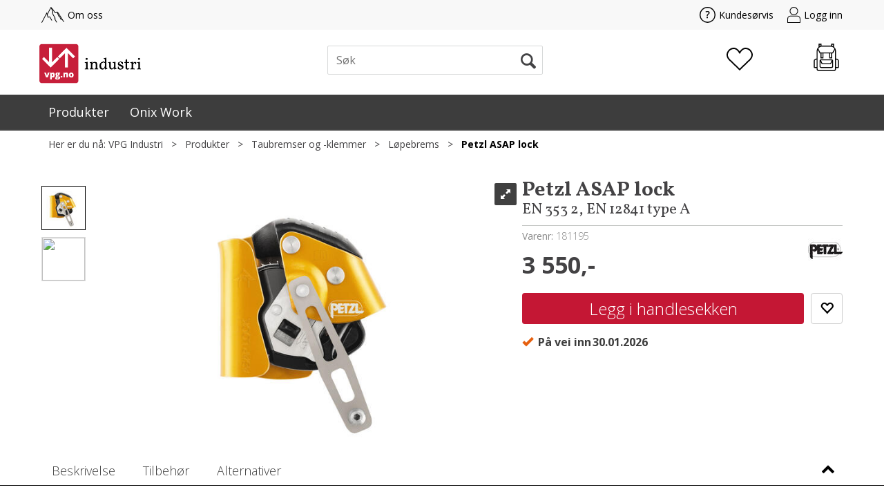

--- FILE ---
content_type: text/html; charset=utf-8
request_url: https://industri.vpg.no/petzl/181195/petzl-asap-lock-en-353-2-en-12841-type-a
body_size: 30365
content:

<!doctype html>
<html id="htmlTag" lang= "no">
<head id="ctl00_Head1"><meta http-equiv="X-UA-Compatible" content="IE=edge" /><meta http-equiv="Content-Type" content="text/html;charset=utf-8" /><meta name="format-detection" content="telephone=no" /><meta name="viewport" content="width=device-width, initial-scale=1, shrink-to-fit=no"><title>Petzl asap lock - Industri D4</title><link id="ctl00_LnRss" rel="alternate" type="application/rss+xml" title="Produktnyheter" href="/WebPages/produkt/rss.aspx" /><meta name="robots" content="noodp, noydir"/>
<script type="text/javascript">
	WebFontConfig = {
		
			google: {
				families: ['Open+Sans:300,400,700:latin','Vollkorn:400,700']
			},
		
    };

	(function(d) {
	            var wf = d.createElement('script'), s = d.scripts[d.scripts.length - 1];
	            wf.src = 'https://ajax.googleapis.com/ajax/libs/webfont/1.6.26/webfont.js';
	            wf.async = true;
	            s.parentNode.insertBefore(wf, s);
	        
	})(document); 


</script>
<link href="/dist/js/767.828ea4cd9e0f529efe62.css" rel="stylesheet" type="text/css" /><link href="/dist/js/main-styles.4cd52369d3da3f01b369.css" rel="stylesheet" type="text/css" /><link href="/dist/js/master-theme-styles-d4.676b6bac237127a57fc6.css" rel="stylesheet" type="text/css" /><link href="/api-no-session/stylesheet/combined/IndustriD4.css?version=51" rel="stylesheet" type="text/css" /><link rel="shortcut icon" type="image/x-icon" href="/favicon.ico?dev=abcdefgh"></link><meta name="description" content="Løpebrems med låsemekanisme for fallsikring på sikringstau 
For bruk på sikringstau
Stopper fall, utglidning eller ukontrollert ferdsel nedover" /><meta name="keywords" content="Petzl ASAP lock,EN 353 2, EN 12841 type A,Løpebrems,Taubremser og -klemmer,Produkter,Avdelinger,VPG Industri" /><link rel="canonical" href="https://industri.vpg.no/petzl/181195/petzl-asap-lock-en-353-2-en-12841-type-a" /></head>
<body id="ctl00_MyBody" class=" hold-transition body-out fav-body mc-filter-left fullview layoutver4 lang-1 mobilemenu-sm sort-filter listtype-grid mode-normal not-in-stock  body-product-info industri-vpg-no customer-business page-id-2033544  department-id-2033544 body-menu-level-4 search-expanded pagetype-ProductInfo d4-immediate-loading login-type-  not-logged-in img-module-ver-1  ">
    <div id="cache-refresh-portal"></div>
<script type="text/javascript">
        window.D4LinkArraySetup = [];
        window.D4AiActive = true;
        window.D4AiRegisterStats = false;
    </script>

    <script src="/scripts/storage.js?v=LRoFsfG_RvRw83zBr0u86eszmVwpW6P0qzdSOQymm8Y1" rel="preload" as="script"></script><script type="text/javascript">window.StorageService.storeScriptLookup([
  {
    "Key": "~/scripts/web.js",
    "Url": "/scripts/web.js?v=QkyVhntylUsXHngiKdnsEXi6z383k9n7oNWWAyVLTV01"
  },
  {
    "Key": "~/scripts/publisher.js",
    "Url": "/scripts/publisher.js?v=ajQA2E_uI_lk6ItZauezcn-jWYlh5Yujo-HX0Esnwgk1"
  },
  {
    "Key": "~/scripts/ckeditor.js",
    "Url": "/scripts/ckeditor.js?v=ajQA2E_uI_lk6ItZauezcn-jWYlh5Yujo-HX0Esnwgk1"
  },
  {
    "Key": "~/scripts/admin-panel.js",
    "Url": "/scripts/admin-panel.js?v=6vYtppKR-uHlYQ6ooFiHJNgLC3Uokh4xfM2hlNoKhWk1"
  },
  {
    "Key": "~/scripts/SearchDebug.js",
    "Url": "/scripts/SearchDebug.js?v=tUHGP6yeuYCobPqflJyA2g5mzjfAo16NrCl1pqlSe3w1"
  },
  {
    "Key": "~/scripts/FreightReport.js",
    "Url": "/scripts/FreightReport.js?v=ITKjvIK9Fe7cGgflEC1wlLa_KuVYRJc-ymH6jGmr9rQ1"
  },
  {
    "Key": "~/scripts/web-2016.js",
    "Url": "/scripts/web-2016.js?v=zzhpwnLCBMF1qGH50WAk_-LRSkn1cp5b69ILeZquI7I1"
  },
  {
    "Key": "~/scripts/web-defered-2016.js",
    "Url": "/scripts/web-defered-2016.js?v=LhLn109rY-6FXQofVA6SuMgSYH0OWs6Gc-cNM8kzZj41"
  },
  {
    "Key": "~/scripts/postloginview.js",
    "Url": "/scripts/postloginview.js?v=IruHMr9Jz70Q_OM0i1n6FSUz_jXZTOrwnZss5N-UZY41"
  },
  {
    "Key": "~/scripts/productlistbuy.js",
    "Url": "/scripts/productlistbuy.js?v=N6lU8XkeDT2SBsbiQ9SQqTsrqa9ZxQRl-Fb1oMM6JE41"
  },
  {
    "Key": "~/scripts/productlistfilter.js",
    "Url": "/scripts/productlistfilter.js?v=JG7sSyHNoiqYG4immpmC8dA_9spqBHxKE_8iCle31qI1"
  },
  {
    "Key": "~/scripts/productlistprice.js",
    "Url": "/scripts/productlistprice.js?v=JWnM-aEUAdHlY1reDgnUZmXdkeM7wgy56ZX_yz5wVZM1"
  },
  {
    "Key": "~/scripts/productlistfavorites.js",
    "Url": "/scripts/productlistfavorites.js?v=tMvAnRbpFibN4GPZBfkHsKmuS4plNyPOv8cXym2Z3jk1"
  },
  {
    "Key": "~/scripts/campaigncode.js",
    "Url": "/scripts/campaigncode.js?v=moTSX2rFSFRToSIXjyoe59UncSdHdPg1YgIjMppZRsE1"
  },
  {
    "Key": "~/scripts/product-info.js",
    "Url": "/scripts/product-info.js?v=YLhONM07WTLtV01obyGSp8sX3E9lVNlVrn99dRqx_b01"
  },
  {
    "Key": "~/scripts/common.js",
    "Url": "/scripts/common.js?v=BQlbHOdQJofmNew_lcknKyFa0p0cjXDQjiegQqleDuA1"
  },
  {
    "Key": "~/scripts/favorite.js",
    "Url": "/scripts/favorite.js?v=0XtC4FbPk0JL0uXY9PDVct8JsToe4vBi0P9KWF8A15I1"
  },
  {
    "Key": "~/scripts/autocampaigns.js",
    "Url": "/scripts/autocampaigns.js?v=rz_9LdSOEpQWlV3XqAKwH9e_9lR86FGFjunnGJ8TPUs1"
  },
  {
    "Key": "~/scripts/attributeselector.js",
    "Url": "/scripts/attributeselector.js?v=_C5tO9-x6E2-pG6Ih_YCdeKbCqRZdFsGgzrSjFVD98c1"
  },
  {
    "Key": "~/scripts/specialoffers.js",
    "Url": "/scripts/specialoffers.js?v=4m6NGxc_sm3dNDvyYnDk7ChpmIsEBg0PPKAIcSfmC1w1"
  },
  {
    "Key": "~/scripts/askforpriceview.js",
    "Url": "/scripts/askforpriceview.js?v=xBM0bHunlWH-jLkhygRotw2S5Hd6HqXr0jVKJmGLbHM1"
  },
  {
    "Key": "~/scripts/depid.js",
    "Url": "/scripts/depid.js?v=2s1i-xlG9hj_cEXLyCvQ7i3JqBmSa3PoqbZQ6ErOwqo1"
  },
  {
    "Key": "~/scripts/quantity-discount-2016.js",
    "Url": "/scripts/quantity-discount-2016.js?v=dUgAEglxPNdxF-1c7i26Odf3KqohMPu3DgJcEbsckjc1"
  },
  {
    "Key": "~/scripts/eniro.js",
    "Url": "/scripts/eniro.js?v=dY4dVF_qQ66zXDaddjqVjBgusbnaTUFXzqDC1BP0hxY1"
  },
  {
    "Key": "~/scripts/variantmatrixview.js",
    "Url": "/scripts/variantmatrixview.js?v=aLlx_kmEu_gJk06j_eu7GiByI65KQRv29FBRL_lcB3g1"
  },
  {
    "Key": "~/scripts/loginCheckoutView.js",
    "Url": "/scripts/loginCheckoutView.js?v=SR-8H-AhEZleqVREK00j-sX_y0QaCrz60hXUxzWByNk1"
  },
  {
    "Key": "~/scripts/web-4.0.js",
    "Url": "/scripts/web-4.0.js?v=q60SXHryH68Rp8tzMceellm3Q6ZtHSm380Z53PNwmZQ1"
  },
  {
    "Key": "~/scripts/storage.js",
    "Url": "/scripts/storage.js?v=LRoFsfG_RvRw83zBr0u86eszmVwpW6P0qzdSOQymm8Y1"
  },
  {
    "Key": "~/scripts/web-orderbook.4.0.js",
    "Url": "/scripts/web-orderbook.4.0.js?v=S3-e3e27mNnCzjfTvx40Yx_oPrmyEbbet0xautqaDdQ1"
  },
  {
    "Key": "~/scripts/orderbookManager.js",
    "Url": "/scripts/orderbookManager.js?v=xyqaoQatWwY-cXyVq0xWil6nOHEnV71oI2Ws6M8zSxM1"
  },
  {
    "Key": "~/scripts/gaia-all.js",
    "Url": "/scripts/gaia-all.js?v=rwmPuPOBUnaf7er1xDWzSoU94yDYTrM0Y7G0_TskBG81"
  },
  {
    "Key": "~/scripts/product-infoD4.js",
    "Url": "/scripts/product-infoD4.js?v=IXEHA4TG2CZJhGBdAa16AZ4JXQFF2FPeuQ9V8KU-LwA1"
  },
  {
    "Key": "~/scripts/web-defered-4.0.js",
    "Url": "/scripts/web-defered-4.0.js?v=uZ0XZAl_qybEwlOiCwXkPpH_HAR1rbNXteVrCRKfp8Y1"
  },
  {
    "Key": "~/scripts/productlistsorter.js",
    "Url": "/scripts/productlistsorter.js?v=i82VvJRNQ5Bq3zVzYKCmbEN4FaO46lvO2g4LxmJBaOk1"
  },
  {
    "Key": "~/scripts/bidbanner.js",
    "Url": "/scripts/bidbanner.js?v=-PJijipJANKbu8Bk_bqHAcc2mFSc_-cGnqjqDgwEtPg1"
  },
  {
    "Key": "~/scripts/web-defered-giftcard.4.0.js",
    "Url": "/scripts/web-defered-giftcard.4.0.js?v=yieDEaVAauCC5XieHbnWLj_bBYN6OP-YJZGVdf3amuA1"
  },
  {
    "Key": "~/scripts/variantmatrixview-d4.js",
    "Url": "/scripts/variantmatrixview-d4.js?v=AsEWlV8BSrXrMc5bLiqKI60hNY0TfJ26b_1fIUTwLLY1"
  },
  {
    "Key": "~/scripts/customerregistration.js",
    "Url": "/scripts/customerregistration.js?v=Gq6b4sG0ExMITvNSoHHD0LVtI2atGngJHU9ane8CiRE1"
  },
  {
    "Key": "~/scripts/knockout.simplegrid.js",
    "Url": "/scripts/knockout.simplegrid.js?v=L0eFeIXNNCovuWuhmNs5qKWz-q9IKSNBQfEq4TeJzL41"
  },
  {
    "Key": "~/scripts/delete-customer.js",
    "Url": "/scripts/delete-customer.js?v=XvCQf3Enz2BuelHfpl2sF-3ESfSWFoESpib16ahbJmU1"
  },
  {
    "Key": "~/scripts/publisher-d4.js",
    "Url": "/scripts/publisher-d4.js?v=o8Nw_lqAwmvuI7284BTnmST57XCttCQR_4WiBJBb4kk1"
  },
  {
    "Key": "~/scripts/favorite-d4.js",
    "Url": "/scripts/favorite-d4.js?v=X_NBtcgGw9l2n7rjKXte9WyZWh5-USK9WQX--ueaQpc1"
  },
  {
    "Key": "~/scripts/giftcard-d4-purchase.js",
    "Url": "/scripts/giftcard-d4-purchase.js?v=HS97BERidq6r8LOsUcw1iNUdkC1fkUBNNyex4btBvtU1"
  },
  {
    "Key": "~/scripts/giftcard-d4-receipt.js",
    "Url": "/scripts/giftcard-d4-receipt.js?v=aocqH1kGgXovMtcvlKwIB4x8aTDqJvXGx4H559Ko9TA1"
  },
  {
    "Key": "~/scripts/giftcard-d4-portal.js",
    "Url": "/scripts/giftcard-d4-portal.js?v=987y-MxXhlGUnggGB0aBdlW6vJBIpI7TkEqFp9sRM381"
  },
  {
    "Key": "~/scripts/d4reviews.js",
    "Url": "/scripts/d4reviews.js?v=3w6MFIxFm3bVXaJbaP4poj3hAxYhAznm-rjEs3pi04Y1"
  },
  {
    "Key": "~/scripts/quantity-discount.js",
    "Url": "/scripts/quantity-discount.js?v=dUgAEglxPNdxF-1c7i26Odf3KqohMPu3DgJcEbsckjc1"
  },
  {
    "Key": "~/css/master/common.css",
    "Url": "/css/master/common.css?v=dhv_udQOYfADpvClGfxO5_ACfPivlNeSPdIN9gW7b141"
  },
  {
    "Key": "~/css/publisher/publisher.css",
    "Url": "/css/publisher/publisher.css?v=xd_MHEizfvjgFDOiJAD19COxFVOoErwzh-hXuCOFBck1"
  },
  {
    "Key": "~/css/menu.responsive.css",
    "Url": "/css/menu.responsive.css?v=UGbUNbO-JrDXBLzZKbQjJ7WoNx79JUnL47pj8W5e4xg1"
  }
]) </script><script src="/scripts/web-4.0.js?v=q60SXHryH68Rp8tzMceellm3Q6ZtHSm380Z53PNwmZQ1"></script>

    
	<!-- GTM Data Layer -->
	<script>
        window.dataLayer = window.dataLayer || [];
    </script>

	
		<script>
            dataLayer.push({
                'IsSpider': 'True',
                'loggedIn': 'False',
                'customerType': 'Bedrift',
                'PriceIncVat': 'True',
                'CustomerOrgNbr': '',
                'EAN': '3342540822238',
                'Brand': 'Petzl',
                'event': 'ProductPage',
                'customerID': '312938',
                'SiteType': 'd',
                'RetailPrice': '3550.00',
                'BreadCrumb': 'VPG Industri/Produkter/Taubremser og -klemmer/Løpebrems',
                'CustomerGroup': '',
                'PaymentMethod': '',
                'ProductID': '181195',
                'ProductAltId': 'B071BA00',
                'AllProductIds': [],
                'TransactionData': [ ]

            });
        </script>
	
		
			<script>
                dataLayer.push({
                    'ecomm_pagetype': 'ProductPage',
                    'ecomm_pcat': 'Løpebrems',
                    'ecomm_pname': 'Petzl ASAP lock',
                    'ecomm_pvalue': '3550.00',
                    'ecomm_totalvalue': '3550.00',
                    'ecomm_prodid': '181195'
                });
            </script>
		
		<script>
            dataLayer.push({
                'email': '',
                'FirstName': '',
                'Surname': '',
                'CompanyName': '',
                'ContactId': '',
                'CustomerOrgNbr': '',
                'PrivatePhoneNo': '',
                'DirectPhoneNo': ''
            });
        </script>
    
		<script>
            dataLayer.push({
                'Email_SHA256': '',
                'FirstName_SHA256': '',
                'Surname_SHA256': '',
                'CompanyName_SHA256': '',
                'PrivatePhoneNo_SHA256': '',
                'DirectPhoneNo_SHA256': ''
            });
        </script>
    

	<!-- GA4 dataLayer-->

    
        <script>
            dataLayer.push({
                event: 'view_item',
                ecommerce: {
                    currency: 'NOK',
                    value: 3550.00,
                    items: [
                        {
                            item_id: '181195',
                            item_name: 'Petzl ASAP lock',
                            affiliation: 'Industri D4',
                            coupon: '',
                            discount: 0.00,
                            index: 0,
                            item_brand:'Petzl',
                            item_category: 'Industri',
                            item_category2: 'Taubremser og -klemmer',
                            item_category3: 'Løpebrems',
                            item_variant: '',
                            price: 3550.00,
                            quantity: 1
                        }
                    ]
                }
            });
        </script>
    

	<!-- Google Tag Manager container script-->
	<script>
        
        const formHead = document.querySelector('head');
       

        formHead.addEventListener('readyForGtm', function(){
        
        (function(w, d, s, l, i) {
                    w[l] = w[l] || [];
                    w[l].push({
                        'gtm.start':
	                new Date().getTime(),

                event: 'gtm.js'
	        });
	        var f = d.getElementsByTagName(s)[0],
                j = d.createElement(s),
                dl = l != 'dataLayer' ? '&l=' + l : '';
            j.async = true;
	        j.src =
	            '//www.googletagmanager.com/gtm.js?id=' + i + dl;
            
	        f.parentNode.insertBefore(j, f);
	    })(window, document, 'script', 'dataLayer', 'GTM-TNGRZ4');
            });

        
</script>

	<!-- End Google Tag Manager -->


<div id="d-size" class="hidden" data-size="lg" data-size-set="False"></div>

<div id="hidden-nodeid" style="visibility: hidden; height: 0px;">
    2033544
</div>
<div id="hidden-search-url" style="visibility: hidden; height: 0px;">/search</div>

<div id="hidden-theme" style="visibility: hidden; height: 0px;">
    IndustriD4
</div>
<div id="hidden-images-sizes" style="visibility: hidden; height: 0px;">
    <script language="javascript" type="text/javascript">var _imageSizeList = new Array(32,64,128,256,480,768,992,1200);</script>
</div>

<!--Update icon start-->
<div id="UpdateIcon" style="display: none;" class="UpdateControlModal">
    <div class="UpdateControlModalContent2"></div>
</div>


<div id="rhs-popup-sidebar"></div>
<div id="center-tiny-popup"></div>
<span id="backorder-popup-parent"></span>
<div id="o-wrapper" class="o-wrapper">

<form name="form1" method="post" action="./petzl-asap-lock-en-353-2-en-12841-type-a" id="form1">
<div>
<input type="hidden" name="__EVENTTARGET" id="__EVENTTARGET" value="" />
<input type="hidden" name="__EVENTARGUMENT" id="__EVENTARGUMENT" value="" />

</div>

<script type="text/javascript">
//<![CDATA[
var theForm = document.forms['form1'];
if (!theForm) {
    theForm = document.form1;
}
function __doPostBack(eventTarget, eventArgument) {
    if (!theForm.onsubmit || (theForm.onsubmit() != false)) {
        theForm.__EVENTTARGET.value = eventTarget;
        theForm.__EVENTARGUMENT.value = eventArgument;
        theForm.submit();
    }
}
//]]>
</script>



<script type="text/javascript">
//<![CDATA[
PageLoad(true);//]]>
</script>

    <input type="hidden" name="ctl00$EnsureGaiaIncludedField" id="ctl00_EnsureGaiaIncludedField" /><!-- Ikke fjern denne. Alle sider må minst inneholde 1 gaiakomponent så lenge vi bruker gaia-->
    
<div class="modal fade" id="center-popup" tabindex="-1" role="dialog" aria-labelledby="center-popup" aria-hidden="true">
	<div class="modal-dialog modal-lg">
		<div class="modal-content">
            <div class="lightbox-close" onclick="PubSub.publish(mcWeb.lightbox.events.onHideLightbox);" ></div>	      
			<div class="modal-body">
					<div id="refresh-center" class="refresh-center" style="display: none">
						<div class="refresh-center-item">
							<div class="refresh-center-ico"><i class="icon-spinner animate-spin"></i></div>
							<div class="refresh-txt">
								Oppdaterer, vennligst vent...
							</div>
						</div>
					</div>
				<div id="lightbox-placeholder" class="center-placeholder"></div>
				<div id="lightbox-placeholder2" class="center-placeholder"></div>
			</div>
		</div>
	</div>
</div>

<script language="javascript" type="text/javascript">
	jQuery(function () { mcWeb.hash.init(); });
</script>

    
    


<div id="InstSearchDiv" style="position:absolute; z-index:110;display: none;" class="stop-ajax-rendering">
		<div class="InstantSearch">
		    <div class="resultcolumn">
				<div  class="d4-instant-search-other-hits" data-bind="visible: OtherSearchesText().length > 0">
                    <h3 class="d4-instant-search-divider" data-bind="text: OtherSearchesText"></h3>
                </div>
                <div class="d4-instant-search-products" data-bind="visible: products().length > 0">
                    <h3 class="d4-instant-search-divider">Produkter</h3>
			        <table>
				        <tbody data-bind="template: { name: 'searchresult-template', foreach: products }, visible: products != null && products().length > 0">
				        </tbody>
					        <tfoot>
						        <tr data-bind="visible: TotalHits() > 0">
							        <td colspan="2" class="italic cursor">
								        &nbsp;<span data-bind="text: TotalHits"></span>  
							        </td>

                                    <td colspan="2" class="italic cursor">
								        <a data-bind="event: {click:mcWeb.instantSearch.doSearch}" >Se hele resultatet...&nbsp;</a>  
							        </td>
						        </tr>
				        </tfoot>
			        </table>
                </div>
                <div  class="d4-instant-search-cat" data-bind="visible: ShowCategories()">
                    <h3 class="d4-instant-search-divider">Kategorier</h3>
                    <div data-bind="template: { name: 'searchresult-cat-template', foreach: categories }"></div>
                </div>
                <div class="d4-instant-search-brands" data-bind="visible: ShowBrands()">
                    <h3 class="d4-instant-search-divider">Merker</h3>
                     <div data-bind="template: { name: 'searchresult-brand-template', foreach: brands }"></div>
                </div>

                <div class="d4-instant-search-brands" data-bind="visible: ShowBrandNames()">
                    <h3 class="d4-instant-search-divider">Merkenavn</h3>
                     <div data-bind="template: { name: 'searchresult-brandname-template', foreach: brandnames }"></div>
                </div>

		        <div class="d4-instant-search-articles" data-bind="visible: ShowArticles() && TotalArticleHits() > 0 && ! ShowArticlesRHS()">
		            <h3 class="d4-instant-search-divider">Artikler</h3>
		            <div data-bind="template: { name: 'searchresult-article-template', foreach: articles }"></div>
		            Antall artikler funnet:&nbsp;<span data-bind="text: TotalArticleHits"></span>  
		        </div>
		    </div>
            <div class="instant-search-preview-column">
                <div class="d4-instant-search-preview d4-instant-search-loadbyajax" data-bind="visible: ShowPreview()">
                    <div id="ctl00_InstSrch_WPAInstantSearchPreview_Pnl2" class="load-first">

</div>

<div id="A101831" class="load-later   is-system-area"><div id="Field_InstantSearchProductPreview10723_0" class=" NoSlide web-pub-field container field-container-10723  readonly layout-d4_x1" data-field-id="10723" data-popup="0" data-popup-plc="0" data-lt="53" data-sf="0">
	<div class="row">
		<div id="A101831F10723N2033544" class="ajax-field inner-layout-container loaded" data-use-specific-layout="False" data-plid="340309" data-area-id="InstantSearchProductPreview" data-field-id="10723" data-userkey="10723" data-node-id="2033544" data-manufacturerid="59" data-loaded-status="True" data-layoutid="120029" data-sf="0" data-listing-type="53" data-fieldcontainerid="10723">
			<div class="WebPubElement pub-currentproductorstaticcontent" data-elementid="1000000" data-area="InstantSearchProductPreview" data-fieldid="10723" data-nodeid="2033544" data-panel-id="Field_InstantSearchProductPreview10723_0" data-plid="340309"><div id="Element101831107231000000" class="d4-instant-search-preview-template">
				<div class="d4-instant-search-preview-top d4-instant-search-divider"><div class="d4-instant-search-preview-heading "><a href="/petzl/181195/petzl-asap-lock-en-353-2-en-12841-type-a" class="AdProductLink"><span class="d4-instant-search-preview-header1">Petzl ASAP lock</span><span class="d4-instant-search-preview-header2">EN 353 2, EN 12841 type A</span></a></div><div class="d4-instant-search-preview-price"><span class="  d4-price">3 550,-</span></div></div><div class="d4-instant-search-preview-bottom"><div class="d4-instant-search-preview-info"><div class="prod-text-content">
					<div class="ProdTextTopElement">
   <b>
    Løpebrems med låsemekanisme for fallsikring på sikringstau
   </b>
  </div>
  <div class="ProdTextElement">
  </div>
  <div class="ProdTextElement">
   <ul>
    <li>
     For bruk på sikringstau
    </li>
    <li>
     Stopper fall, utglidning eller ukontrollert ferdsel nedover
    </li>
    <li>
     Låser selv om en griper rundt ASAP'en under et fall
    </li>
    <li>
     Fungerer både på vertikale og vinklede tau
    </li>
    <li>
     Løper opp å ned på tauet uten manuell
    </li>
    <li>
     Låsefunksjon for å låse ASAP`en på tauet
    </li>
   </ul>
  </div>
  <div class="ProdTextElement">
   For 10.5 til 13 mm semistatiske tau (EN 1891 type A)
   <br/>
   Vekt: 502 g (425 g for ASAP og 77 g for OK TRIACT)
   <br/>
   Individuelt testet
   <br/>
   <br/>
   Sertifisering:
   <br/>
   EN 353 2, EN 12841 type A
  </div>
				</div></div><div class="d4-instant-search-preview-image AddProductImage"><img src="/Media/Web/ImageNotFound.gif" class="d4-lazy-thumb " data-status="Ok" border="0" width="100%" alt="Petzl ASAP lock EN 353 2, EN 12841 type A" title="Petzl ASAP lock EN 353 2, EN 12841 type A" data-plid="340309" data-image-index="0" data-width="240" data-height="240" data-elementid="1000000" data-css="" data-autoscale="True" id="d4img_340309_0_1000000_240_240"/></div></div>
			</div><script>window.D4LinkArraySetup.push ({elementId:'Element101831107231000000', productLink: '/petzl/181195/petzl-asap-lock-en-353-2-en-12841-type-a'}); </script></div>
		</div>
	</div>
</div></div>


                </div>
		        <div class="d4-instant-search-accessories d4-instant-search-loadbyajax" data-bind="visible: ShowAccessories">
		            <h3 class="d4-instant-search-divider">Tilbehør</h3>
		            <div id="ctl00_InstSrch_WPAInstantSearchAccessories_Pnl2" class="load-first">

</div>

<div id="A101832" class="load-later   is-system-area"><div id="Field_InstantSearchProductAccessories10724_0" class=" NoSlide web-pub-field container field-container-10724  readonly layout-d4_x4" data-field-id="10724" data-popup="0" data-popup-plc="0" data-lt="3" data-sf="0">
	<div class="row">
		<div id="A101832F10724N2033544" class="ajax-field inner-layout-container loaded" data-use-specific-layout="False" data-plid="340309" data-area-id="InstantSearchProductAccessories" data-field-id="10724" data-userkey="10724" data-node-id="2033544" data-manufacturerid="59" data-loaded-status="True" data-layoutid="120032" data-sf="0" data-listing-type="3" data-fieldcontainerid="10724">
			<div class="WebPubElement pub-accessories" data-elementid="1000000" data-area="InstantSearchProductAccessories" data-fieldid="10724" data-nodeid="2033544" data-panel-id="Field_InstantSearchProductAccessories10724_0" data-plid="246454"><div id="Element101832107241000000" class="image-and-header1">
				<div class=""><div class="ProduktImg"><img src="/Media/Web/ImageNotFound.gif" class="d4-lazy-thumb " data-status="Ok" border="0" width="100%" alt="Petzl ASAP&amp;#39;Sorber EN 355" title="Petzl ASAP&amp;#39;Sorber EN 355" data-plid="246454" data-image-index="0" data-width="64" data-height="64" data-elementid="1000000" data-css="" data-autoscale="True" id="d4img_246454_0_1000000_64_64"/></div><a class=""><span class="">Petzl ASAP&#39;Sorber</span></a></div>
			</div><script>window.D4LinkArraySetup.push ({elementId:'Element101832107241000000', productLink: '/petzl/104782/petzl-asap-sorber-en-355'}); </script></div><div class="WebPubElement pub-accessories" data-elementid="1000001" data-area="InstantSearchProductAccessories" data-fieldid="10724" data-nodeid="2033544" data-panel-id="Field_InstantSearchProductAccessories10724_0" data-plid="852244"><div id="Element101832107241000001" class="image-and-header1">
				<div class=""><div class="ProduktImg"><img src="/Media/Web/ImageNotFound.gif" class="d4-lazy-thumb " data-status="Ok" border="0" width="100%" alt="Petzl ASAP`SORBER AXESS EN 353-2 - EN 12841" title="Petzl ASAP`SORBER AXESS EN 353-2 - EN 12841" data-plid="852244" data-image-index="0" data-width="64" data-height="64" data-elementid="1000001" data-css="" data-autoscale="True" id="d4img_852244_0_1000001_64_64"/></div><a class=""><span class="">Petzl ASAP`SORBER AXESS</span></a></div>
			</div><script>window.D4LinkArraySetup.push ({elementId:'Element101832107241000001', productLink: '/petzl/258660/petzl-asapsorber-axess-en-353-2-en-12841'}); </script></div>
		</div>
	</div>
</div></div>


                </div>
		        <div class="d4-instant-search-alternatives d4-instant-search-loadbyajax" data-bind="visible: ShowAlternatives">
		            <h3 class="d4-instant-search-divider">Alternativer</h3>
		            <div id="ctl00_InstSrch_WPAInstantSearchAlternative_Pnl2" class="load-first">

</div>

<div id="A101833" class="load-later   is-system-area"><div id="Field_InstantSearchProductAlternatives10725_0" class=" NoSlide web-pub-field container field-container-10725  readonly layout-d4_x4" data-field-id="10725" data-popup="0" data-popup-plc="0" data-lt="2" data-sf="0">
	<div class="row">
		<div id="A101833F10725N2033544" class="ajax-field inner-layout-container loaded" data-use-specific-layout="False" data-plid="340309" data-area-id="InstantSearchProductAlternatives" data-field-id="10725" data-userkey="10725" data-node-id="2033544" data-manufacturerid="59" data-loaded-status="True" data-layoutid="120032" data-sf="0" data-listing-type="2" data-fieldcontainerid="10725">
			<div class="WebPubElement pub-alternatives" data-elementid="1000000" data-area="InstantSearchProductAlternatives" data-fieldid="10725" data-nodeid="2033544" data-panel-id="Field_InstantSearchProductAlternatives10725_0" data-plid="121270"><div id="Element101833107251000000" class="image-and-header1">
				<div class=""><div class="ProduktImg"><img src="/Media/Web/ImageNotFound.gif" class="d4-lazy-thumb " data-status="Ok" border="0" width="100%" alt="Singing Rock Locker EN 353-2 - EN358 - EN 12841" title="Singing Rock Locker EN 353-2 - EN358 - EN 12841" data-plid="121270" data-image-index="0" data-width="64" data-height="64" data-elementid="1000000" data-css="" data-autoscale="True" id="d4img_121270_0_1000000_64_64"/></div><a class=""><span class="">Singing Rock Locker</span></a></div>
			</div><script>window.D4LinkArraySetup.push ({elementId:'Element101833107251000000', productLink: '/singing-rock/104648/singing-rock-locker-en-353-2-en358-en-12841'}); </script></div><div class="WebPubElement pub-alternatives" data-elementid="1000001" data-area="InstantSearchProductAlternatives" data-fieldid="10725" data-nodeid="2033544" data-panel-id="Field_InstantSearchProductAlternatives10725_0" data-plid="444489"><div id="Element101833107251000001" class="image-and-header1">
				<div class=""><div class="ProduktImg"><img src="/Media/Web/ImageNotFound.gif" class="d4-lazy-thumb " data-status="Ok" border="0" width="100%" alt="Singing Rock Back Up EN 353-2" title="Singing Rock Back Up EN 353-2" data-plid="444489" data-image-index="0" data-width="64" data-height="64" data-elementid="1000001" data-css="" data-autoscale="True" id="d4img_444489_0_1000001_64_64"/></div><a class=""><span class="">Singing Rock Back Up</span></a></div>
			</div><script>window.D4LinkArraySetup.push ({elementId:'Element101833107251000001', productLink: '/singing-rock/197552/singing-rock-back-up-en-353-2'}); </script></div>
		</div>
	</div>
</div></div>


                </div>

                <div class="d4-instant-search-articles d4-instant-search-loadbyajax" data-bind="visible: ShowArticlesRHS">
		            <h3 class="d4-instant-search-divider">Artikler</h3>
		            <div id="ctl00_InstSrch_WPAInstantSearchArticles_Pnl2" class="load-first">

</div>

<div id="A101878" class="load-later  is-advanced-area "></div>


                    Antall artikler funnet:&nbsp;<span data-bind="text: TotalArticleHits"></span>  
                </div>
            </div>
            
		    <script type="text/html" id="searchresult-article-template">
		        <span class="d4-instant-search-article">
		            <a class="NoUnderLine" data-bind="attr:{ href: ArticleLink, tabindex: TabIndex}">
		                <span  data-bind="html: ArticleTitle"></span>
		            </a>
		        </span>
		    </script>
            
		    <script type="text/html" id="searchresult-cat-template">
                <span class="d4-instant-search-category">
                    <a class="NoUnderLine" data-bind="attr:{ href: CatLink, tabindex: TabIndex}">
                        <span  data-bind="html: CatName"></span>(<span  data-bind="text: CatCount"></span>)
                    </a>
                </span>
            </script>
            
		    <script type="text/html" id="searchresult-brand-template">
		        <span class="d4-instant-search-brand">
		            <a class="NoUnderLine" data-bind="attr:{ href: BrandLink, tabindex: TabIndex}">
		            <span  data-bind="html: BrandName"></span>(<span  data-bind="text: BrandCount"></span>)
		          </a>
                </span>
		    </script>

            <script type="text/html" id="searchresult-brandname-template">
		        <span class="d4-instant-search-brand">
		            <a class="NoUnderLine" data-bind="attr:{ href: BrandLink, tabindex: TabIndex}">
		            <span  data-bind="html: BrandName"></span>
		          </a>
                </span>
		    </script>

			<script type="text/html" id="searchresult-template">
				<tr data-bind="css: { 'active': $parent.CurrentPlid() == ProduktLagerID}">
					<td class="Left">
						<div class="ProduktImg" data-bind="html: ImageTag"></div>
					</td>
					<td>
						<a class="NoUnderLine" data-bind="attr:{ href: ProduktLink, tabindex: TabIndex}, event: {mouseover:$parent.PreviewCurrentProduct}">
							<span data-bind="html: ProduktDesc1"></span><br />
							<span  data-bind="html: ProduktDesc2"></span>
						</a>
					</td>
                    <td>
                        <span class="bold" data-bind="html: Price"></span>
                    </td>
                    <td>
                        <button type="button" class="btn btn-default preview-button" title="Quick View+" data-bind="event: {click:$parent.PreviewCurrentProduct}" ><i class="glyphicon glyphicon-info-sign"></i></button>
                    </td>
				</tr>    
			
		    </script>

		</div>
	</div> 
		
	
  
	


    <div class="wrapper">

        

        <!-- Content Wrapper. Contains page content -->
        <div class="content-wrapper">
            
            <div class="DoNotShowPricesSpan">
                
            </div>
            
            <header class="headroom header--fixed hide-from-print" role="banner"><div class="top-menu"><div class="custom-container"><div class="left-menu"><ul><li><a href="/om-oss/"><svg xmlns="http://www.w3.org/2000/svg" viewbox="0 0 109.28 76.2"><g id="Layer_2" data-name="Layer 2"><g id="Layer_1-2" data-name="Layer 1"><path class="cls-1" d="M106.75,72.69l-4.59-5.89L80,31.23c-2.88-3.64-4.43-4.69-5-5-3.23,2.73-6.19,3.84-8.8,3.28a6.72,6.72,0,0,1-4.46-3.58C57.21,16.6,49.41,8.37,46.15,5.17L31.6,32.49,29.23,37.8l-2.92-1.31L28.75,31,45.28,0,46.8,1.37c.48.42,11.76,10.64,17.81,23.22a3.47,3.47,0,0,0,2.26,1.81c1.67.33,3.92-.71,6.51-3l.24-.17c1.85-1.12,4.87.94,8.95,6.12l.11.14L104.83,65l4.45,5.68Z"></path><path class="cls-1" d="M72,75.11,64.15,61.24c-2.25-4.12-2.29-5.47-1.59-6.42a1.78,1.78,0,0,1,1.35-.75,6.33,6.33,0,0,0-1.09-1.93l-.16-.23L53.13,35c-1.78-2.25-2.45-4-2.05-5.46a2.64,2.64,0,0,1,1-1.43l.07-.11L52,27.89l-.14-.34c-.72-1.81-.74-3.18-.06-4.18a2.53,2.53,0,0,1,1.1-.91,2.61,2.61,0,0,0-.37-1.1l-.13-.25c-4.67-11.27-8-17.75-8-17.82l2.84-1.47c0,.07,3.41,6.6,8.11,17.94,1,1.6,1.27,3.9-.39,5.31l-.37.32a4,4,0,0,0,.2.73,3.26,3.26,0,0,1-.36,4.27l-.15.18a7,7,0,0,0,1.52,2.57l.14.21,9.53,16.87c.67.84,2.32,3.19,1.56,5.15a2.78,2.78,0,0,1-1.36,1.48,25.13,25.13,0,0,0,1.36,2.83l7.84,13.86Z"></path><path class="cls-1" d="M93.82,63.11l-8-15.3a14.83,14.83,0,0,0-.69-1.74,4.55,4.55,0,0,1-3.77-1.24,3.1,3.1,0,0,1-.76-2.1L73.82,25.22l3-1.15,7.13,18.48-.11.21a3.77,3.77,0,0,0,1.67.08,1.76,1.76,0,0,1,1,.13c.73.32,1.41,1.07,2.31,3.69l7.87,15Z"></path><polygon class="cls-1" points="2.84 76.2 0 74.72 25.98 25 32.46 47.78 40.59 46.1 51.33 64.04 48.58 65.68 39.01 49.7 30.19 51.52 25.1 33.6 2.84 76.2"></polygon></g></g></svg> Om oss</a></li></ul></div><div class="right-menu"><ul><li><a href="/kundesenter"><svg xmlns="http://www.w3.org/2000/svg" viewbox="0 0 53.96 53.97"><g id="Layer_2" data-name="Layer 2"><g id="Layer_1-2" data-name="Layer 1"><path class="cls-1" d="M24.31,30.81v-1a6.27,6.27,0,0,1,.65-3,8.66,8.66,0,0,1,2.29-2.47,12.49,12.49,0,0,0,2.51-2.38,3.58,3.58,0,0,0,.57-2,2.55,2.55,0,0,0-.92-2.11,4.12,4.12,0,0,0-2.63-.73,8.87,8.87,0,0,0-2.88.44,20.57,20.57,0,0,0-2.58,1.06l-1.38-2.88a14.45,14.45,0,0,1,7.12-1.84,7.71,7.71,0,0,1,5.08,1.56A5.36,5.36,0,0,1,34,19.73a5.79,5.79,0,0,1-1.45,4A17.22,17.22,0,0,1,30.06,26a9.28,9.28,0,0,0-2,2,3.79,3.79,0,0,0-.52,2.1v.74ZM23.64,36A2.15,2.15,0,0,1,26,33.56a2.37,2.37,0,0,1,1.8.64A2.55,2.55,0,0,1,28.46,36a2.58,2.58,0,0,1-.63,1.83,2.29,2.29,0,0,1-1.79.68,2.32,2.32,0,0,1-1.78-.66A2.62,2.62,0,0,1,23.64,36Z"></path><path class="cls-1" d="M27,54A27,27,0,1,1,54,27,27,27,0,0,1,27,54ZM27,3.2A23.79,23.79,0,1,0,50.77,27,23.81,23.81,0,0,0,27,3.2Z"></path></g></g></svg> Kundesørvis</a></li><li><a href="#login"><svg xmlns="http://www.w3.org/2000/svg" viewbox="0 0 55.63 68.5"><defs><style>#user-icon .cls-1{fill:none;stroke:#000000;stroke-miterlimit:10;stroke-width:3.2px;}</style></defs><g id="user-icon" data-name="Layer 2"><g id="Layer_1-2" data-name="Layer 1"><path class="cls-1" d="M54,66.9V51.24a11.83,11.83,0,0,0-11.8-11.8H13.4A11.83,11.83,0,0,0,1.6,51.24V66.9Z"></path><circle class="cls-1" cx="27.82" cy="17.9" r="16.3"></circle></g></g></svg> Logg inn</a></li></ul></div></div></div>

<div class="TopMenu">

	
			<h3 class="TopMenuItem sid-1000007">
				
				

				<a class='InfoMenu '
				  style=''
					href='/kundesenter' 
					target='_self'
					title=''
				>Kundesenter</a>
			</h3>
		<img id="ctl00_HeaderArea1_ctl00_infomenu_RepeaterProductMenu_ctl01_ImageSepImg" class="ImageSepImg" src="../../App_Themes/Demonstrare4Dummy/Images/SeperatorArrow.gif" alt="|" style="border-width:0px;" />
			<h3 class="TopMenuItem sid-1000008">
				
				

				<a class='InfoMenu '
				  style=''
					href='/sitemap' 
					target='_self'
					title=''
				>Sitemap</a>
			</h3>
		<img id="ctl00_HeaderArea1_ctl00_infomenu_RepeaterProductMenu_ctl03_ImageSepImg" class="ImageSepImg" src="../../App_Themes/Demonstrare4Dummy/Images/SeperatorArrow.gif" alt="|" style="border-width:0px;" />
			<h3 class="TopMenuItem sid-1000009">
				
				

				<a class='InfoMenu '
				  style=''
					href='/kontaktoss' 
					target='_self'
					title=''
				>Kontakt Oss</a>
			</h3>
		

	
	
</div>
<div class="custom-container header-inner"><div class="logo-container"><a href="/"><img class="logo-image" src="/App_Themes/MASTER/images/1px_transparent.png" alt=""></img></a></div><div class="search-container"><a href="/" class="home"><i class="icon-left-circled2" aria-hidden="true"></i></a>


<input type="submit" value="test" style="display: none;" />
<!--Hindrer submit av søk når man trykker enter i antallboksen m.fl. -->

<div id="ctl00_HeaderArea1_ctl00_ctl45_SearchBox_Srch" class="HeaderSearch">
	

    <script type="text/javascript">
jQuery(function() {
mcWeb.instantSearch.search('ctl00_HeaderArea1_ctl00_ctl45_SearchBox_InstSearchTB', true)});
</script>
    


    <table border="0" cellpadding="0" cellspacing="0">
        <tr>
            <td class=" main-search-a">                
                <i class="close-instant-search icon-cancel" type="image" id="CloseSearchButton" alt="Lukk" onclick="mcWeb.instantSearch.clearAndFocus('ctl00_HeaderArea1_ctl00_ctl45_SearchBox_InstSearchTB', event); "></i>
                <input name="ctl00$HeaderArea1$ctl00$ctl45$SearchBox$InstSearchTB" type="search" id="ctl00_HeaderArea1_ctl00_ctl45_SearchBox_InstSearchTB" autocomplete="off" placeholder="Søk" onclick="mcWeb.instantSearch.focusOnSearch(event, this);" class="TextBoxSearchDisable main-search-type" autocorrect="off" tabindex="0" onfocus="mcWeb.instantSearch.setSearchBoxCoord(event,this);" spellcheck="false" autocapitalize="off" onfocusout="mcWeb.instantSearch.onFocusOut(event, this);" />
            </td>
            
            <td class="main-search-b">
                
                
                
                    <div class="search-btn" onclick="mcWeb.instantSearch.doSearch(); return false;" TabIndex="0">
                        <span class="search-btn-text">Søk</span>
                        <i class="icon-search"></i>
                   </div>
                
            </td>
        </tr>
    </table>


</div>
<input type="hidden" id="InstSearchX" name="InstSearchX" />
<input type="hidden" id="InstSearchY" name="InstSearchY" />

<script language="javascript" type="text/javascript">

    jQuery(function () {
        mcWeb.instantSearch.load();

        function focusOnSearch(obj) {
            obj.className = "TextBoxSearchEnable main-search-type";
            obj.value = "";
            jQuery("[id$='ctl00_Search1_SearchBox_InstSearchTB']").val("");
        }

        function changeSticky(searchBoxID, stickyCheckBox, panel) {
            if (stickyCheckBox.checked) {
                jQuery(stickyCheckBox).attr('class', 'FixedStickyCheckBox');
                jQuery('#' + panel).attr('class', 'HeaderSearch FixedSearchBox');
                jQuery('#' + searchBoxID).attr('onfocus', 'mcWeb.instantSearch.setSearchBoxCoordFixed(event,this,\'\');');
            } else {
                jQuery(stickyCheckBox).attr('class', '');
                jQuery('#' + panel).attr('class', 'HeaderSearch');
                jQuery('#' + searchBoxID).attr('onfocus', 'mcWeb.instantSearch.setSearchBoxCoord(event,this,\'\');');
            }
        }
    });
</script>
<div id="m-search"><i class="icon-search"></i></div></div><div class="cart-container">
<div id="content-special-offers">
    <div>

        <a tabindex="0" class="special-offer-small-trigger btn btn-default" data-trigger="focus"
            data-bind="visible: Offers() >= 0, css: { 'special-offer-small-item': Offers() > 0, 'hidden': Offers() == 0 },
    popoverSpecialOffer: { html: true, titleid: 'special-offers-title', contentid: 'special-offers-content', contentClass: 'special-offers-small-popover' }"
            style="display: none;">
            <span class="glyphicon glyphicon-tags"></span>
            <span class="special-offers-count" data-bind="text: Offers(), visible: (Offers() > 0 && showAutoCampaigns)" style="display: none;"></span>
            <h3 data-bind="visible: (Offers() > 0 && showAutoCampaigns)" style="display: none;">
                <span data-bind="html: Title()"></span>
            </h3>
        </a>
    </div>

</div>
<div class="auto-camp-small hide" id="special-offers-content">
    
<div id="content-auto-camp-AutoCamp" class="Layout3Element special-offers">

<div class="panel panel-default" style="display:none;" id="specialoffers-panel" data-bind="visible: (autoCampaigns().length > 0)">
    <div class="panel-heading" style="display: block">

        <div data-toggle="collapse" data-target="#content-body-auto-camp-AutoCamp" class="panel-title" data-bind="css: { 'collapsed': showSpecialOfferCollapsed() }">
        <div class="row">
            <div class="col-sm-6">
                <div class="cartitem-text">
                    <i class="glyphicon glyphicon-chevron-down" data-bind="visible: isSpecialOfferCollapsed()"></i>
                    <i class="glyphicon glyphicon-chevron-up" data-bind="visible: !isSpecialOfferCollapsed()"></i>

                    <span data-bind="text: autoCampaigns().length + ' '" class="cart-items-count"></span>

                    <span class="">
                        <span class="cart-items-count-text one-item" data-bind="visible: (autoCampaigns().length < 2)">
                            Spesialtilbud
                        </span>
                        <span class="cart-items-count-text more-item" data-bind="visible: (autoCampaigns().length > 1)">
                            Spesialtilbud
                        </span>
                        <span class="cart-items-count-help">
                            (Trykk her for å se spesialtilbud)
                        </span>
                    </span>
                </div>
            </div>
        </div>
        </div>
    </div>

    <div id="content-body-auto-camp-AutoCamp" class="panel-collapse collapse" data-bind="attr: { 'aria-expanded': !showSpecialOfferCollapsed() }, css: { 'in': !showSpecialOfferCollapsed() }">
    <div class="panel-body">
        <div class="campaign-items" style="display: block">

            <!-- ko template: { name: 'autocampaigns-template', foreach: autoCampaigns} -->
            <!-- /ko -->

            <script type="text/html" id="autocampaigns-template">
                <div class="autocamp-item">
                    <div class="camp-img">
                        <a data-bind="attr: { href: ProductLink }">
                            <img data-bind="attr: { src: ProductImage }" alt="" class="img-responsive" />
                        </a>
                    </div>
                    <div class="camp-text">

                        <a data-bind="attr: { href: ProductLink }">
                            <p class="cart-item-header" data-bind="text: ProductDesc1"></p>
                            <p class="cart-item-header2" data-bind="text: ProductDesc2, visible: (ProductDesc2 != null || ProductDesc2.trim().length < 1)"></p>
                        </a>
                        <span data-bind="text: CostDesc "></span>
                    </div>
                    <div class="camp-you-save ">
                        <span class="camp-you-save-label" data-bind="visible: (YouSaveAmount() !== null && YouSaveAmount().trim().length > 0), css: { 'you-save-in-nok': (YouSaveText() !== null && YouSaveText().length > 0) }">
                            <p class="cart-item-header2" data-bind="text: YouSaveText, visible: (YouSaveText() !== null && YouSaveText().trim().length > 0)"></p>
                            <p class="cart-item-header" data-bind="text: YouSaveAmount"></p>
                        </span>
                    </div>
                    <div class="camp-message-progress" data-bind="css: { 'progress-complete': AchievementLevel() == 100 }">
                        <div class="camp-message-progress-outer">


                            <div class="camp-progress">
                                <div class="progress">
                                    <div class="progress-bar progress-bar-success" role="progressbar" aria-valuemin="0" aria-valuemax="100"
                                        data-bind="attr: { 'aria-valuenow': AchievementLevel() }, style: { width: AchievementLevel() + '%' }, css: { 'progress-bar-success': AchievementLevel() == 100, 'progress-bar-info': AchievementLevel() < 100 }">
                                    </div>
                                </div>
                            </div>

                            <div class="camp-message">
                                <span data-bind="text: Message  "></span>
                            </div>
                        </div>
                    </div>
                    <div class="camp-button">
                        <div>
                            <button type="button" class="btn auto-camp-item-add"
                                data-bind="click: $root.onClickSelect, enable: MayBeApplied() && Enabled(), text: ButtonTxt(), css: { 'btn-success': MayBeApplied(), 'btn-default': !MayBeApplied() }, attr: { title: DisabledText }" data-role="none">
                                Velg</button>
                        </div>
                    </div>
                </div>
            </script>
        </div>
    </div>
    </div>

</div>
</div>
</div>
<div class="auto-camp-small hide" id="special-offers-title">
    Dine spesialtilbud
</div>
<div id="mcweb-cartsmall-cartsmall" class="knockout-bind">
	



<div class="cart-small-links cart-small-favorite pull-right col-xs-12">


    <div class="cart-small-fav" data-bind="visible: (favoriteCount() > -1 && isVisible())" style="display: none;">
        <a class="btn-fav-cart btn btn-link" data-bind="attr: { href: favoriteCartUrl }">
            <i class="glyphicon " data-bind="css: { 'glyphicon-heart-empty heart-empty': favoriteCount() < 1, 'glyphicon-heart heart-full': favoriteCount() > 0 }"></i>
            <span class="fav-cart-text" data-bind="visible: favoriteCount() > 0, text: favoriteCount()"></span>
        </a>
    </div>
    <div id="ctl00_HeaderArea1_ctl00_ctl51_Tilbud" class="cart-small-offer-container">
        <div class="cart-small-offer" data-bind="visible: (offerCount() > 0 && isVisible())" style="display: none;">
            <a class="btn-offer-cart btn btn-link" data-bind="attr: { href: offerCartUrl }">
                <i class="glyphicon " data-bind="css: { 'glyphicon-bell': offerCount() > 0 }"></i>
                <span class="fav-cart-text offer-cart-text" data-bind="visible: offerCount() > 0, text: offerCount()"></span>
            </a>
        </div>
    </div>

    <div class="cart-small" role="region" aria-label="Shopping Cart" data-bind="css: { 'btn-group': cartItems().length > 0 }">
        <!-- EJ 133650 : Removed data-trigger="focus", causes problems with CNET -->
        <a tabindex="0" class="cart-small-trigger btn btn-default" data-bind="visible: cartItems().length >= 0, css: { 'cart-small-has-item': cartItems().length > 0 }, popover: { html: true, titleid: 'small-cart-title', contentid: 'small-cart-content', contentClass: 'cart-small-popover' + (OrderbookActive ? ' cart-small-orderbook' : '') }"
            style="display: none; border: none;">

            <span class="cart-small-icon">
                <i class="icon-basket" data-bind="visible: isVisible()" style="display: none;"></i>
            </span>

            <span class="cart-small-empty" data-bind="visible: (cartItems().length < 1 && isVisible() && isCartItemsSet() && OrderbookDate() == '')" style="display: none;">
                Ingen varer i handlevognen
            </span>
            <span class="cart-small-empty" data-bind="visible: (cartItems().length < 1 && isVisible() && isCartItemsSet() && OrderbookDate() != '')" style="display: none;">
                Ingen varer i ordreboka
            </span>
            <span class="cart-small-empty" data-bind="visible: (cartItems().length < 1 && isVisible() && isCartItemsSet() && OrderbookDate() != '' && orderbooks() != null && orderbooks().length > 0), text: cartName" style="display: none;"></span>

            <span class="cart-small-load" data-bind="visible: !isVisible()">
                <i class="icon-spinner animate-spin"></i>
            </span>
            <span class="cart-small-items" data-bind="visible: (cartItems().length > 0 && isVisible())" style="display: none;">
                <span class="cart-small-count" data-bind="text: itemCount()"></span>
                <span class="cart-small-product" data-bind="visible: (itemCount() == 1 && isVisible())">
                    produkt
                </span>
                <span class="cart-small-product" data-bind="visible: (itemCount() > 1 && isVisible())">
                    produkter
                </span>

                <span class="cart-small-product-txt" data-bind="css: { 'inkvat': chkPriceIncExVat() }">
                    <!-- ko if: (!chkPriceIncExVat() && !showLeasingCosts()) -->
                    <span class="small-cart-before-sum">(</span><!--ko text: priceTotalProductExVatLessDiscounts  --><!--/ko--><span class="small-cart-after-sum">)</span>
                    <!-- /ko -->
                    <!-- ko if: (chkPriceIncExVat() && !showLeasingCosts()) -->
                    <span class="small-cart-before-sum">(</span><!--ko text: priceTotalProductInkVatLessDiscounts --><!--/ko--><span class="small-cart-after-sum">)</span>
                    <!-- /ko -->
                    <!-- ko if: showLeasingCosts() -->
                    <span class="small-cart-before-sum">(</span><!--ko text: LeasingTermAmountExVat  --><!--/ko--><span class="small-cart-after-sum">)</span>                  
                    <!-- /ko -->
                </span>
            </span>

            <span class="cart-small-togle-icon" data-bind="visible: cartItems().length > 0, css: { 'cart-small-togle-open': popoverOpen() }" style="display: none;">
                <span class="caret"></span>
            </span>

        </a>
        <a class="cart-small-goto-checkout btn btn-primary" aria-label="Go to Checkout" aria-controls="checkout-page" data-bind="click: onClickGoToCheckout, visible: cartItems().length > 0" style="display: none;">
            <span>Til kassen</span>
        </a>
    </div>


    <div id="small-cart-title" class="cart-small-trigger-title hide">
        <div class="close" aria-label="Close" role="button" data-bind="click: $root.onClose"><span aria-hidden="true">&times;</span></div>
        <div data-bind="visible: orderbooks().length > 0" class="btn-group" role="group" aria-label="...">
            <button type="button" class="btn btn-default" data-bind="event: { click: doShowActiveCart }, css: { active: !showOrderbookSummary() } ">
                Aktiv leveringsdato
            </button>
            <button type="button" class="btn btn-default" data-bind="event: { click: doShowOrderbookSummary }, css: { active: showOrderbookSummary() } ">
                Leveringsdatoer
            </button>
            <button type="button" class="btn btn-default" data-bind="event: { click: doRedirectToOrderOverviw }">
                Ordre oversikt
            </button>
        </div>
        <div class="row">
            <div class="pull-left" data-bind="visible: !showOrderbookSummary()">
                <span data-bind="visible: orderbooks().length == 0">
                    Handlevogn
                </span>
            </div>
            <div class="pull-right" data-bind="visible: cartItems().length > 0 && !showOrderbookSummary()" style="display: none;">
                <!--ko text: itemCount() -->
                <!--/ko-->
                varer i handlevognen
                <span data-bind="visible: orderbooks().length > 0, text: displayDate "></span>
            </div>
        </div>
    </div>
    <div class="cart-small-trigger-content hide" id="small-cart-content">
        <div class="panel-body">
            <div class="row">
                <div class="pull-left col-xs-12" data-bind="visible: !showOrderbookSummary()">
                    <div data-bind="visible: orderbooks().length > 0">
                        <div class="dropdown">
                            <button class="btn btn-default dropdown-toggle" type="button" id="ddl-carts" data-toggle="dropdown" aria-haspopup="true" aria-expanded="true">
                                <span data-bind="text: displayDate"></span><span class="caret"></span>
                            </button>
                            <ul class="dropdown-menu" aria-labelledby="ddl-carts">
                                <!-- ko template: { name: 'orderbook-list-template', foreach: orderbooks} -->
                                <!-- /ko -->
                            </ul>
                        </div>
                    </div>
                </div>
            </div>
            <div data-bind="visible: !showOrderbookSummary()" class="cart-small-orderbook-summary">
                <!-- ko template: { name: smallCartItemTemplate(), foreach: cartItemsToShow} -->
                <!-- /ko -->
                <a href="#" data-role="none" data-ajax="false" class="cart-show-all-items cart-small-tocart" data-bind="click: onClickGoToCart, visible: (cartItems().length > 0 && numberOfItemsToShow() > 0 && cartItems().length > numberOfItemsToShow())">
                    Klikk her for å se alle
                </a>

                <div class="small-cart-empty-items" data-bind="visible: cartItems().length < 1">
                    Handlevognen er tom.
                </div>

            </div>

            <div class="cart-small-orderbook-summary" id="small-cart-orderbook-summary" data-bind="visible: showOrderbookSummary()"></div>
        </div>
        <div class="panel-footer" data-bind="visible: !showOrderbookSummary()">
            <div class="row cart-small-footer">
                <div class="row">
                    <div class="form-inline col-xs-5">
                        <div class="checkbox cart-small-vat" data-bind="visible: showIncVatCheckbox">
                            <label>
                                <input id="price-inc-ex-vat" type="checkbox" name="price-inc-ex-vat" value="" data-bind="checked: chkPriceIncExVat, click: $root.onClickVat.bind($root), enable:!disableIncExVatChange ">
                                Priser inkl. mva.
                            </label>
                        </div>
                        <div class="checkbox cart-small-vat" data-bind="visible: showPriceDisplayControls">
                            <label>
                                <input type="checkbox" name="price-show-veil-pris" value="" data-bind="checked: chkShowVeilPris, click: $root.onClickVeil.bind($root), visible: showPriceDisplayControls">
                                Veil.
                            </label>
                        </div>
                        <div class="checkbox cart-small-vat" data-bind="visible: showPriceDisplayControls">
                            <label>
                                <input type="checkbox" name="price-hide-customer-price" value="" data-bind="checked: chkHideCustomerPice, click: $root.onClickHideCustomerPrice.bind($root)">
                                Skjul Netto
                            </label>
                        </div>
                    </div>
                    <div class="col-xs-7 cart-small-total" data-bind="visible: cartItems().length > 0" style="display: none;">
                        <div class="cart-small-total-txt pull-right">

                            <div data-bind="visible: showLeasingCosts">
                                <span class="cart-small-total-txt-1">
                                    Totalt eks. mva
                                </span>
                                <span class="cart-small-total-exvat" data-bind="text: LeasingTermAmountExVat"></span>

                                <span class="cart-small-orpaynow-txt">
                                    Eller kjøp nå for
                                </span>
                                <span class="cart-small-orpaynow-total" data-bind="visible:smallCartFees, click: switchToPayNow">
                                    <span class="cart-small-total-exvat" data-bind="visible: (!chkPriceIncExVat() && invoiceFee()), text: priceTotal"></span>
                                    <span class="cart-small-total-inkvat" data-bind="visible: (chkPriceIncExVat() && invoiceFee() && summarySumAfterCostReductionsIncVat().length <= 0), text: priceTotalInkVat"></span>
                                <span class="cart-small-total-inkvat" data-bind="visible: (chkPriceIncExVat() && invoiceFee() && summarySumAfterCostReductionsIncVat().length > 0), text: summarySumAfterCostReductionsIncVat"></span>
                                </span>
                                <span class="cart-small-orpaynow-total" data-bind="visible:!smallCartFees, click: switchToPayNow">
                                    <span class="cart-small-total-exvat" data-bind="visible: (!chkPriceIncExVat()), text: priceTotalProducts"></span>
                                    <span class="cart-small-total-inkvat" data-bind="visible: (chkPriceIncExVat() && summarySumAfterCostReductionsIncVat().length <= 0), text: priceTotalProductsInkVat"></span>
                                    <span class="cart-small-total-inkvat" data-bind="visible: (chkPriceIncExVat() && summarySumAfterCostReductionsIncVat().length > 0), text: summarySumAfterCostReductionsIncVat"></span>
                                </span>
                                
                            </div>

                            

                            <div id="ctl00_HeaderArea1_ctl00_ctl51_NoFees" data-bind="visible: doNotShowLeasingCosts">
                                <!-- Total without Fee Start -->
                                <span class="cart-small-total-txt-1" data-bind="visible: !chkPriceIncExVat()">
                                    Totalt eks. mva
                                </span>
                                <span class="cart-small-total-exvat" data-bind="visible: (!chkPriceIncExVat()), text: priceTotalProducts"></span>

                                <!-- InkVat -->
                                <span class="cart-small-total-txt-1" data-bind="visible: chkPriceIncExVat() ">
                                    Totalt ink. mva
                                </span>
                                <span class="cart-small-total-inkvat" data-bind="visible: (chkPriceIncExVat() && summarySumAfterCostReductionsIncVat().length <= 0), text: priceTotalProductsInkVat"></span>
                                <span class="cart-small-total-inkvat" data-bind="visible: (chkPriceIncExVat() && summarySumAfterCostReductionsIncVat().length > 0), text: summarySumAfterCostReductionsIncVat"></span>
                                
                                <span class="cart-small-or-leasing-txt" data-bind="visible: (LeasingTermAmountExVat().length > 0)">
                                    Eller leasing for
                                </span>
                                <span class="cart-small-total-leasing-cost" data-bind="text: LeasingTermAmountExVat, click: switchToLeasing"></span>
                                
                                <!-- Total without Fee  End -->
                                
                            </div>
                        </div>
                        <div class="cart-small-total-discount pull-right" data-bind="visible: giftVoucherUsedValue() !== null && giftVoucherUsedValue().length > 0">
                        
                            <span class="cart-small-total-discount-txt" data-bind="visible: chkPriceIncExVat">
                                    Kampanjefradrag
                                </span>
                            <span class="cart-small-total-discount-value" data-bind="visible: chkPriceIncExVat(), text: giftVoucherUsedValue"></span>
                            <span class="cart-small-total-discount-txt" data-bind="visible: !chkPriceIncExVat()">
                                    Kampanjefradrag
                                </span>
                            <span class="cart-small-total-discount-value" data-bind="visible: !chkPriceIncExVat(), text: giftVoucherUsedValueExVat"></span>                            
                        </div>         
                        <div class="cart-small-total-discount pull-right" data-bind="visible: giftVoucherUsedValue() !== null && giftVoucherUsedValue().length > 0">
                            <span class="cart-small-total-after-discount-txt" data-bind="visible: chkPriceIncExVat()">
                                    Totalt eks. fradrag
                            </span>
                            <span class="cart-small-total-after-discount-txt" data-bind="visible: !chkPriceIncExVat()">
                                    Total eks. fradrag
                            </span>
                            <span class="cart-small-total-after-discount-value" data-bind="visible: chkPriceIncExVat(), text: priceTotalProductInkVatLessDiscounts"></span>
                            <span class="cart-small-total-after-discount-value" data-bind="visible: !chkPriceIncExVat(), text: priceTotalProductExVatLessDiscounts"></span>
                        </div>
                    </div>
                </div>

                <div class="row cart-small-button">
                    <div class="col-xs-6" data-bind="visible: showGoToCart" style="display: none;">
                        <button type="button" href="#" data-role="none" data-ajax="false" class="btn btn-default btn-block cart-small-tocart" aria-label="Go to Cart" data-bind="click: onClickGoToCart, visible: (cartItems().length > 0)">
                            Til handlevogn
                            <span data-bind="visible: orderbooks().length > 0 && OrderbookDate() != null && OrderbookDate().length > 0, text: displayDate"></span>
                        </button>
                    </div>
                    <div class="col-xs-6" data-bind="visible: showGoToCheckout" style="display: none;">
                        <button type="button" href="#" data-role="none" data-ajax="false" class="btn btn-primary btn-block cart-small-tocheckout" aria-label="Go to Checkout" data-bind="click: onClickGoToCheckout, visible: (cartItems().length > 0)">
                            Til kassen
                            <span data-bind="visible: orderbooks().length > 0 && OrderbookDate() != null && OrderbookDate().length > 0, text: displayDate"></span>
                        </button>
                    </div>
                </div>
            </div>
        </div>
    </div>
</div>




<script type="text/html" id="orderbook-list-template">
    <li><a href="#" data-bind="css: { 'cart-orderbook-item': true, 'selected': Selected }, attr: { value: WebCartId }, text: DisplayDate, click: $root.onSelectCart" ></a></li>
</script>


<script type="text/html" id="cartsmallitem-template">
    <div class="row cart-small-items">
        <div class="col-xs-8 cart-desc">
            <img data-bind="attr: { src: ProductImage }, click: $root.onClickProductLink" class="img-responsive" />
            <p class="cart-item-header" data-bind="text: ProductDesc1, click: $root.onClickProductLink"></p>
        </div>

        <div class="col-amount-xs col-xs-1">
            <p class="cart-item-quantity" data-bind="text: Quantity"></p>
        </div>

        <div class="col-xs-3 cart-price">
            <p class="col-price">
                <span class="price" data-bind="text: Price1, visible: AmountAfterReductionIncVat().length <= 0"></span>
                <span class="price" data-bind="text: AmountAfterReductionIncVat, visible: AmountAfterReductionIncVat().length > 0"></span>
            </p>
            <p class="col-delete">
                <a href="#" data-bind="click: $root.onClickRemove"><i class="icon-cancel-circled"></i></a>
            </p>
        </div>
        <div class="clearfix col-xs-12">
            <div class="row-line" data-bind="css: { 'last-row': $index() == $parent.cartItems().length - 1 }"></div>
        </div>

    </div>
</script>

<script type="text/html" id="cartsmallitem-leasing-template">
    <div class="row cart-small-items">
        <div class="col-xs-8 cart-desc">
            <img data-bind="attr: { src: ProductImage }, click: $root.onClickProductLink" class="img-responsive" />
            <p class="cart-item-header" data-bind="text: ProductDesc1, click: $root.onClickProductLink"></p>
        </div>

        <div class="col-amount-xs col-xs-1">
            <p class="cart-item-quantity" data-bind="text: Quantity"></p>
        </div>

        <div class="col-xs-3 cart-price">
            <p class="col-price">
                <span class="price" data-bind="text: LeasingTotalCost"></span>
            </p>
            <p class="col-delete">
                <a href="#" data-bind="click: $root.onClickRemove"><i class="icon-cancel-circled"></i></a>
            </p>
        </div>
        <div class="clearfix col-xs-12">
            <div class="row-line" data-bind="css: { 'last-row': $index() == $parent.cartItems().length - 1 }"></div>
        </div>

    </div>
</script>
<script type="text/javascript">jQuery(function () {
loadModule(mcWeb.cartsmall, 'cartsmall', 'mcweb-cartsmall-cartsmall', null, {"IsLoggedIn":false,"ShowCartCollapsed":false,"ShowRemoveCart":false,"ShowContinueShoping":false,"ShowGoToCheckout":true,"ShowLinkTop":false,"ShowAmountsBottom":false,"ShowCartAlteration":false,"ShowMessageToSalesDep":false,"ShowDiscountCode":false,"ShowPriceIncExVat":true,"ShowRemoveButton":false,"ShowCart":false,"ShowInvoiceFee":false,"ShowGoToCart":true,"ShowTotalInkCarrier":false,"ShowShipment":false,"ShowRegistrationType":false,"HrefLogin":null,"InlineEditor":false,"ShowPriceDisplayControls":false,"ShowVeilPrisValue":true,"HideCustomerPriceValue":false,"ShowCartItemInfo":0,"ShowSeparateFraktFakturaCost":false,"NbrOfDecimals":0,"QuantityMaxlength":0,"FavoriteCartUrl":"/mine-favoritter","OfferCartUrl":"https://www.vpg.no/WebPages/Kundesenter/Standard/Kundesenter_tilbudsliste.aspx?WebSiteMapNodeID=1010073\u0026searchtype=1\u0026filterby=0\u0026type=1","SmallCartItemsToShow":0,"DecimalsQuantity":0,"ShowAddToFavorite":true,"PopupTime":1000,"MinimumSessionTimeoutUponLoginOrPurchase":0,"MaximumSessionTimeoutWhenNotLoggedInAndEmptyCart":0,"SessionEndPopupTime":0,"IsBedrift":false,"QuantityStepValue":0.0,"PackageSizeMode":0,"OrderRefRequired":false,"ShowExternalCheckout":false,"DisableIncExVatChange":false,"HideSomePricesForMport":false,"CampaingVoucherCanDeductSpecialFees":false,"ShowRRP":false,"SmallCartFees":false,"ShowIncVatCheckbox":true,"GiftcardsEnabled":false});
});
</script>
</div><div class="container-top-menu"><div class="bar1"></div><div class="bar2"></div><div class="bar3"></div></div></div></div></header><div class="menu-container"><div class="container menu-inner"><div class="row"><div id="SubMenuArea" class="SubMenuArea"><div id="menu-placeholder"></div></div></div></div></div>

            <div class="slideshow-container">
                <!-- Publish area right under the departmentmenu -->
                <div id="ctl00_AreaSlidesTopVisible" class="SlideshowContainer">
	
                    <div id="ctl00_WebPubArea1_Pnl2" class="load-first">

	</div>

<div id="A101760" class="load-first  "></div>


                
</div>
            </div>

            <div class="breadcrumb-container">
                <div class="container breadcrumb-inner">
                    <div class="row">
                        <div class="breadcrumb-content">
                            <div>
	<div id="Field_SystemBreadCrumb10736_0" class=" NoSlide web-pub-field container field-container-10736  readonly layout-d4_x1" data-field-id="10736" data-popup="0" data-popup-plc="0" data-lt="0" data-sf="0">
		<div class="row">
			<div id="A101862F10736N2033544" class="ajax-field inner-layout-container loaded" data-use-specific-layout="False" data-plid="0" data-area-id="SystemBreadCrumb" data-field-id="10736" data-userkey="10736" data-node-id="2033544" data-manufacturerid="0" data-loaded-status="True" data-layoutid="120029" data-sf="0" data-listing-type="0" data-fieldcontainerid="10736">
				<div class="WebPubElement pub-static" data-elementid="553152" data-area="SystemBreadCrumb" data-fieldid="10736" data-nodeid="2033544" data-panel-id="Field_SystemBreadCrumb10736_0">

	<div class="BreadCrumb">		
        <span class="BreadCrumbTitle">Her er du nå:</span>
		
		
                <a class='NoUnderLine' href='/' target='_self' title='Forsiden'>VPG Industri</a>
			<span id="ctl00_RepeaterProductMenu_ctl01_LabelBreadCrumbSep" class="breadcrumb-split">  >  </span>
                <a class='NoUnderLine' href='/produkter' target='_self' title='Produkter'>Produkter</a>
			<span id="ctl00_RepeaterProductMenu_ctl03_LabelBreadCrumbSep" class="breadcrumb-split">  >  </span>
                <a class='NoUnderLine' href='/produkter/taubremser-og--klemmer' target='_self' title='Taubremser og -klemmer'>Taubremser og -klemmer</a>
			<span id="ctl00_RepeaterProductMenu_ctl05_LabelBreadCrumbSep" class="breadcrumb-split">  >  </span>
                <a class='BreadCrumbLink NoUnderLine' href='/produkter/taubremser-og--klemmer/løpebrems' target='_self' title='L&#248;pebrems'>L&#248;pebrems</a>
			<span id="ctl00_RepeaterProductMenu_ctl07_LabelBreadCrumbSep" class="breadcrumb-split">  >  </span>
                <a class='BreadCrumbLink NoUnderLine NoUnderLineAll' title='EN 353 2, EN 12841 type A'>Petzl ASAP lock</a>
			
	</div>

</div>
			</div>
		</div>
	</div>
</div>
                        </div>
                    </div>
                </div>
            </div>

            <div class="main-container">
                <div id="ctl00_MainContainerCenter" class="container-fluid main-inner">
                    <div class="row" EnableViewState="True">

                        <!--Container border-->
                        <div class="PageContainerBorder">
                            <!--Column Left-->
                            
                            <!--Column Left End-->

                            <!--Center content start-->
                            <div id="PageColumnCenter" class="ColumnCenter">
                                
    <div id="PanelProductInfo" class="ProductInfo">
	    

<script>
	jQuery(document).ready(function() {
		jQuery('iframe').each(function () {
			var url = jQuery(this).attr("src");
			if (!url || url.indexOf('youtube.com') == -1)
				return;

			var char = "?";
			if (url.indexOf("?") != -1) {
				var char = "&";
			}

			jQuery(this).attr("src", url + char + "wmode=transparent");
		});
	})
</script><div id="plid" class="hidden" data-plid="340309" data-isconfig="false" data-isvariant="false" data-configtextreq="0">

</div><div class="container"><div class="row"><div class="product-image-container">
  <div id="1" class="prod-image-slider royalSlider rsDefault">
<img data-role="none" class="rsImg " src="/Media/Cache/Images/3/9/WEB_Image Petzl_asap_lock-1047515018.jpeg" data-rsTmb="/Media/Cache/Images/3/9/WEB_Image Petzl_asap_lock-1337831470.jpeg" data-rsBigImg="/Media/Cache/Images/3/9/WEB_Image Petzl_asap_lock-1563246865.jpeg" alt="Petzl asap lock" title="Petzl asap lock" />
<a class="rsImg textContent" href=""  data-rsVideo="https://vimeo.com/78184638">
<img src="" class="rsTmb" style="margin-bottom:10px;" />
</a>

</div>
<script>InitializeRoyalSlider({}, {}, {})</script></div><div class="product-info-container"><div class="heading-container"><h1>Petzl ASAP lock</h1><h2>EN 353 2, EN 12841 type A</h2></div><div class="top-info-container"><div class="ProducerLogo">
	<a href="/petzl" ><img  src="/Media/Cache/Images/0/0/WEB_Image -755761740.jpeg?v=633839560922470000" alt="Petzl petzl" class="ProducerLogoImage" border="0" /></a>

</div><div class="product-number"><div class="product-number-inner"><span>Varenr: </span><span class="prd-num-label">181195</span></div></div><div class="product-prices"><div class="current-price-container"><span class="PriceLabel product-price-api" data-bind="text: price.priceIncVat" data-priceincvat="3 550,-" data-priceexvat="2 840,-" data-priceretail=" " data-yousavepercent="">3 550,-</span></div></div><div class="product-actions"><div class="buy-info-container"><button data-bind="click: buy.onClickBuy, enable:!buy.hideBuyButton()" class="btn btn-primary buy-product buy-default">Kjøp</button></div><div class="favorites"><button data-bind="click: fav.onClickAdd" class="btn btn-default"><i class="glyphicon glyphicon-heart-empty heart-empty" data-bind="visible: fav.iconEmpty" style=""></i><i class="glyphicon glyphicon-heart heart-full" data-bind="visible: fav.iconFull" style="display: none;"></i></button></div></div><div class="santander-calculator"></div><div class="product-stock"><div class="main-warehouse"><div class="DynamicStockTooltipContainer">
	<i class="cr-icon glyphicon glyphicon-ok orange-ok"></i> <span class="comfirmed-stock-color">På vei inn</span><span class="stock-delivery-time">30.01.2026</span>
</div></div></div><div class="mini-sales-banner-area"><div id="A101844" class="load-later  "></div>
</div><div class="svea-info-container"></div><div class="klarna-info-container"></div><div class="share-info-container"></div></div></div></div></div><div class="container-fluid section-menu-placeholder">

</div><div class="container-fluid section-menu">
	<div class="container">
		<div class="row">
			<span class="section-menu-item" onclick="scrollToSection(&#39;#section_0&#39;)"><span>Beskrivelse</span></span><span class="section-menu-item" onclick="scrollToSection(&#39;#section_1&#39;)"><span>Tilbehør</span></span><span class="section-menu-item" onclick="scrollToSection(&#39;#section_2&#39;)"><span>Alternativer</span></span><div class="section-scroll-top" onclick="jQuery(window).scrollToTop(); return false;">
				<i class="icon-up-open"></i>
			</div><div class="btn btn-primary scoll-config-summary" data-bind="visible: cp.showGoToBuy" onclick="jQuery(&#39;#config-summary&#39;).animateScrollTo(-50, &#39;slow&#39;); return false;" style="display:none;">
				<span>G&#229; til kj&#248;p</span><i class="icon-right-open"></i>
			</div><button data-bind="click: buy.onClickBuy, enable:!buy.hideBuyButton()" class="btn btn-primary buy-product buy-default">Kjøp</button>
		</div>
	</div>
</div><div id="section_0" class="container-fluid section-header ">
	<div class="container">
		<div class="row">
			<span>Beskrivelse</span>
		</div>
	</div>
</div><div class="container section-content">
	<div class="row">
		<div class="product-description"><div class="prod-text-content">
			<div class="ProdTextTopElement">
   <b>
    Løpebrems med låsemekanisme for fallsikring på sikringstau
   </b>
  </div>
  <div class="ProdTextElement">
  </div>
  <div class="ProdTextElement">
   <ul>
    <li>
     For bruk på sikringstau
    </li>
    <li>
     Stopper fall, utglidning eller ukontrollert ferdsel nedover
    </li>
    <li>
     Låser selv om en griper rundt ASAP'en under et fall
    </li>
    <li>
     Fungerer både på vertikale og vinklede tau
    </li>
    <li>
     Løper opp å ned på tauet uten manuell
    </li>
    <li>
     Låsefunksjon for å låse ASAP`en på tauet
    </li>
   </ul>
  </div>
  <div class="ProdTextElement">
   For 10.5 til 13 mm semistatiske tau (EN 1891 type A)
   <br/>
   Vekt: 502 g (425 g for ASAP og 77 g for OK TRIACT)
   <br/>
   Individuelt testet
   <br/>
   <br/>
   Sertifisering:
   <br/>
   EN 353 2, EN 12841 type A
  </div>
		</div></div>
	</div>
</div><div id="section_1" class="container-fluid section-header ">
	<div class="container">
		<div class="row">
			<span>Tilbehør</span>
		</div>
	</div>
</div><div class="container section-content">
	<div class="row">
		<div><div id="A101766" class="load-later  is-advanced-area "></div>
</div>
	</div>
</div><div id="section_2" class="container-fluid section-header ">
	<div class="container">
		<div class="row">
			<span>Alternativer</span>
		</div>
	</div>
</div><div class="container section-content">
	<div class="row">
		<div><div id="A101767" class="load-later  is-advanced-area "></div>
</div>
	</div>
</div><div id="A101769" class="load-later  "></div>
<div id="A101847" class="load-later  is-advanced-area "></div>
<div id="A101849" class="load-later  "></div>
<div id="A101850" class="load-later  "></div>
<div id="A101864" class="load-later  is-advanced-area "><div id="Field_PopupProductAndDepartmentPageAllProducts10737" class=" NoSlide web-pub-field container field-container-10737  readonly popup-field popup-field-rule-7 layout-d4_x1" data-field-id="10737" data-popup="7" data-popup-plc="1" data-lt="59" data-sf="1">
	<div class="row">
		<div id="A101864F10737N1012069" class="ajax-field inner-layout-container not-loaded" data-use-specific-layout="False" data-plid="340309" data-popup-plc="1" data-area-id="PopupProductAndDepartmentPageAllProducts" data-field-id="10737" data-popup="7" data-userkey="10737" data-node-id="1012069" data-manufacturerid="59" data-loaded-status="False" data-layoutid="120029" data-sf="1" data-listing-type="59" data-fieldcontainerid="10737">

		</div>
	</div>
</div></div>

    </div>

                            </div>
                            <!--Center content end-->

                            <!--Column Right-->
                            
                            <!--Column Right End-->

                            <div style="clear: both"></div>
                        </div>
                    </div>
                </div>
            </div>

            <div class="footer-container">
                <div class="container footer-inner">
                    <div class="row">

                        <div class="footer-area">
                            <div id="ctl00_Ar_Pnl2" class="load-first">

</div>

<div id="A101729" class="load-later  is-advanced-area "><div id="Field_FooterContent110842_0" class=" NoSlide web-pub-field container field-container-10842  layout-d4_x3" data-field-id="10842" data-popup="0" data-popup-plc="0" data-lt="0" data-sf="0">
	<div class="row">
		<div id="A101729F10842N2033544" class="ajax-field inner-layout-container loaded" data-use-specific-layout="False" data-plid="340309" data-area-id="FooterContent1" data-field-id="10842" data-userkey="10842" data-node-id="2033544" data-manufacturerid="59" data-loaded-status="True" data-layoutid="120031" data-sf="0" data-listing-type="0" data-fieldcontainerid="10842">
			<div class="WebPubElement pub-static" data-elementid="553783" data-area="FooterContent1" data-fieldid="10842" data-nodeid="2033544" data-panel-id="Field_FooterContent110842_0"><div class="d4-article article-theme1 d4-article-553783">
				<div class=" StdArticleBox">
					<div class="d4-article-body">
						<h3 style="text-align:center">Kontakt oss</h3>

<p style="text-align:center"><a href="mailto:industri@vpg.no">industri@vpg.no</a></p>

<p style="text-align:center">72 42 31 00</p>

<p style="text-align:center"> </p>

					</div>
				</div>
			</div></div><div class="WebPubElement pub-static" data-elementid="553784" data-area="FooterContent1" data-fieldid="10842" data-nodeid="2033544" data-panel-id="Field_FooterContent110842_0"><div class="d4-article article-theme1 d4-article-553784">
				<div class=" StdArticleBox">
					<div class="d4-article-body">
						<h3 style="text-align:center">Engasjerende</h3>

<p style="text-align:center"><a href="http://instagram.com/vertical_playground" target="_blank"><img alt="" src="/userfiles/image/D4/Ikoner/Instagram.svg" style="max-height:25px; max-width:26px; " data-orgsrc="/userfiles/image/D4/Ikoner/Instagram.svg" data-width="26" data-height="25" class="article-image"></a>      <a href="https://www.facebook.com/vpg.no" target="_blank"><img alt="" src="/userfiles/image/D4/Ikoner/Facebook.svg" style="max-height:25px; max-width:13px; " data-orgsrc="/userfiles/image/D4/Ikoner/Facebook.svg" data-width="13" data-height="25" class="article-image"></a>      <a href="https://www.youtube.com/user/verticalplaygroundno" target="_blank"><img alt="" src="/userfiles/image/D4/Ikoner/Youtube.svg" style="max-height:25px; max-width:23px; " data-orgsrc="/userfiles/image/D4/Ikoner/Youtube.svg" data-width="23" data-height="25" class="article-image"></a></p>

					</div>
				</div>
			</div></div><div class="WebPubElement pub-static" data-elementid="553786" data-area="FooterContent1" data-fieldid="10842" data-nodeid="2033544" data-panel-id="Field_FooterContent110842_0"><div class="d4-article article-theme1 d4-article-553786">
				<div class=" StdArticleBox StdArticleBoxLastOnRow">
					<div class="d4-article-body">
						<h3 style="text-align:center">Bevisst</h3>

<p style="text-align:center"><img alt="" src="/userfiles/image/D4/footer/Miljofyrtarn-ensfarget-hvit-RGB.svg" style="max-height:55px; max-width:66px; " data-orgsrc="/userfiles/image/D4/footer/Miljofyrtarn-ensfarget-hvit-RGB.svg" data-width="66" data-height="55" class="article-image">      <img alt="" src="/userfiles/image/D4/footer/trygg2.svg" style="max-height:55px; max-width:55px; " data-orgsrc="/userfiles/image/D4/footer/trygg2.svg" data-width="55" data-height="55" class="article-image"></p>

					</div>
				</div>
			</div></div>
		</div>
	</div>
</div></div>


                        </div>

                    </div>
                </div>
            </div>

            <div class="copyright-container">
                <div class="container copyright-inner">
                    <div class="row">
                        <span class="col-xs-12 col-md-5 footer-copyright">Copyright © 2026 Industri D4 - All rights reserved</span>
                        <span class="col-xs-12 col-md-7 footer-by-group">
                            <span class="footer-by"> <a href="https://www.multicase.no/produkter/forretningssystem-og-nettbutikk/" target="_blank" rel="nofollow">Forretningssystem</a> og <a href="https://www.multicase.no/produkter/forretningssystem-og-nettbutikk/" target="_blank" rel="nofollow">nettbutikkløsning</a> levert av <a href="https://www.multicase.no/" target="_blank" rel="nofollow">Multicase&#8482; Norge AS</a></span>
                        </span>
                    </div>
                </div>
            </div>
            <script src="/Scripts/Common/StickyBar.js"></script>
<script src='/scripts/web-defered-4.0.js?v=uZ0XZAl_qybEwlOiCwXkPpH_HAR1rbNXteVrCRKfp8Y1'></script>

            <script src="/dist/js/runtime.9bcc8c4d26f0629d5a84.js"></script><script src="/dist/js/958.47f7f9f46ce5c0fa424f.js"></script><script src="/dist/js/main.cdbb234e5d967b28cc86.js"></script><script src="/dist/js/main-styles.4cd52369d3da3f01b369.js"></script><script src="/dist/js/master-theme-styles-d4.676b6bac237127a57fc6.js"></script>
            
            <script src="/scripts/specialoffers.js?v=4m6NGxc_sm3dNDvyYnDk7ChpmIsEBg0PPKAIcSfmC1w1"></script>
<script src="/scripts/autocampaigns.js?v=rz_9LdSOEpQWlV3XqAKwH9e_9lR86FGFjunnGJ8TPUs1"></script>

            <div class="OriginalUrlContainer">
                
            </div>

            

            <script src='/scripts/product-infoD4.js?v=IXEHA4TG2CZJhGBdAa16AZ4JXQFF2FPeuQ9V8KU-LwA1' defer></script>
<script language="javascript" type="text/javascript">_MCDECIMAL_SEP = ',';</script><script src='/scripts/d4reviews.js?v=3w6MFIxFm3bVXaJbaP4poj3hAxYhAznm-rjEs3pi04Y1'></script>

            
<div id="McCommonControlsInUse" style="display:none;"></div>

            

    



        </div>
        <!-- /.content-wrapper -->

        
        <div id="vue-modal-plch"></div>
        <div id="vue-app-plch"></div>
    </div>
    <!-- ./wrapper -->


<script type="text/javascript">
//<![CDATA[
//]]>
</script>

<script type="text/javascript">
//<![CDATA[
//]]>
</script>

<div>

	<input type="hidden" name="__VIEWSTATEGENERATOR" id="__VIEWSTATEGENERATOR" value="41225A25" />
</div><input type="hidden" name="__VIEWSTATE" id="__VIEWSTATE" value="/[base64]/6dk3+BQ303H9QMiagQw==" /></form><script type="text/javascript">
                                    //<![CDATA[
                                        // Gaia control registration
                                        document.observe('dom:loaded', function() {
$FCg('__GAIA_FILES','832345033$-1880484377$5020879$-1109304578$282860360$1657924751$-831380436$1921059219$-587761990$-75564506$-324457887$-513552282$-1030168671$s870380290$s1747682610$s1214177377$s-1709557573$s1594198318$s-165239289$s-1691672474$s1229848449$s-370078888$s1481074014$s2099226428$s1040847907$s-1427627547$s-125904483$s1451839076$s602879952$s54064488$s-1099717682$s511277345$s-1546709793$s-1646292613$s1248260410$s680146755$s-330914987$s-1998006533$s573363196$s-1430690119$s-617207592$s-1467700027$s-148113440$s1029558376$s334893506$s1714301816$s910286588$s40462554');
Gaia.Control._defaultUrl='https://industri.vpg.no/petzl/181195/petzl-asap-lock-en-353-2-en-12841-type-a';
Gaia.Control.ZIndexThreshold=4000;Gaia.RC(new Gaia.HiddenField('ctl00_EnsureGaiaIncludedField'));Gaia.RC(new Gaia.Panel('plid'));Gaia.SU();});
                                    //]]>
                                    </script>

</div>


<div class="mc-overlay"></div>

<div class="cart-popup-panel pop-2016" id="NewItemInCartNotifier" style="display: none;">
    <div class="pop-wait" style="display: none;">
        <i class="icon-spinner animate-spin"></i>
    </div>
    <span class="pop-success" style="display: none;">
        <i class="icon-ok"></i>
    </span>
    <span class="pop-error" style="display: none;">
        <i class="icon-attention"></i>
    </span>
    <span class="cart-popup-text" style="display: none;"></span>
</div>


<aside id="c-menu--slide-left" class="c-menu c-menu--slide-left">
    <button class="c-menu__close" aria-label="Close Menu">
        <i class="icon-cancel"></i>
    </button>
    <div class="slide-left-header">
        Filter
    </div>
    <div id="mmenu-left"></div>
</aside>




 <nav id="mmenu-push-right" class="c-menu mmenu-push-right">
    <button class="mmenu_close" aria-label="Close Menu"><i class="icon-cancel"></i></button>
     
        <div id="smenu" class="m-smenu"></div>
     

    <ul class="m-menu-items">            
        

            <li class="mmenu-item m-login">
                <a href="#" onclick="mcWeb.MegaMenuResponsive.Login(); return false;" class="mmenu-link">
                    Logg inn / Ny kunde
                    
                </a>                
            </li>
                
            
            <li class="mmenu-item m-regi">
                <a href="#" onclick="mcWeb.MegaMenuResponsive.RegisterCust(); return false;" class="mmenu-link">Registrer meg som kunde</a>								
            </li>
            
        
		    <li class="mmenu-item mmenu-iInfoMenu ">
			
				

				<a class='mmenu-link InfoMenu '
				  style=''
					href='/kundesenter' 
					target='_self'
					title=''
				>Kundesenter</a>
			</li>
		
		    <li class="mmenu-item mmenu-iInfoMenu ">
			
				

				<a class='mmenu-link InfoMenu '
				  style=''
					href='/sitemap' 
					target='_self'
					title=''
				>Sitemap</a>
			</li>
		
		    <li class="mmenu-item mmenu-iInfoMenu ">
			
				

				<a class='mmenu-link InfoMenu '
				  style=''
					href='/kontaktoss' 
					target='_self'
					title=''
				>Kontakt Oss</a>
			</li>
		



    </ul>

    
</nav>


<div id="m-mask" class="m-mask"></div>

<span id="mback" class="hidden">Tilbake</span>

<script type="text/javascript">
 jQuery(document).ready(function() {
 mcWeb.MegaMenuResponsive.load(false, 2033544, 'sm', false, true, false);
});
</script>





   
</body>
</html>

--- FILE ---
content_type: text/css; charset=utf-8
request_url: https://industri.vpg.no/api-no-session/stylesheet/combined/IndustriD4.css?version=51
body_size: 20065
content:
html,body,form,fieldset,img,table,td,tr{font-family:'Open Sans', sans-serif !important}.menu-items-container .title,.dropdown-menu .menu-show-all,.navbar-default .navbar-nav>li>a,.AddHeader1{font-family:"Open Sans",serif}.logo-container{background-image:url(/userfiles/image/theme/IndustriD4/logo.png);background-size:contain;background-repeat:no-repeat;width:200px;margin-top:-1px}@media (max-width: 767px){.logo-container{background-image:url(/userfiles/image/theme/IndustriD4/logo_mobile.svg);width:54px;margin-right:10px;margin-top:-9px}}@media (min-width: 768px){.logo-container{width:164px;height:60px}}@media (max-width: 767px){.logo-container{margin-right:2px}}.center-placeholder{border-radius:0px}.btn,.input-group-addon,.form-control{border-radius:0px}.btn-primary{color:#fff;background-color:#39c;border-color:#39c}.btn-primary:hover{background-color:#47a3d1;border-color:#39c}.btn-default{color:#333;background-color:#fff;border-color:#ccc}.btn:focus,.btn:active:focus,.btn.active:focus,.btn.focus,.btn:active.focus,.btn.active.focus{outline:0px}.menu-container{padding-top:43px;background:white}@media (min-width: 768px){.menu-container{padding-top:0;border-bottom:2px #434343 solid}}.SubMenuBox:hover,.SubMenuBox:focus,.SubMenuBox:active,.navbar-default .navbar-nav>li>a:hover,.navbar-default .navbar-nav>li>a:focus,.navbar-default .navbar-nav>li>a:active{background:#5d5b5e}@media (min-width: 992px){.navbar-nav>li:first-child>a{padding-left:15px}}@media (min-width: 992px){.navbar-nav>li:last-child>a{padding-right:15px}}.InfoMenu{color:#434244}.LogInButton{color:#434244}.dropdown-menu a,.dropdown-menu .title,.dropdown-menu .menu-show-all{color:#434244}.mcm .dropdown.mcm-fw .dropdown-menu{box-shadow:0px 0px 6px 0px rgba(0,0,0,0.2);border-top:none}.footer-container{background:#434244;color:white}.copyright-container{background:#434343;color:white;padding:10px 0}.copyright-container a{color:white}a.cart-small-goto-checkout.btn.btn-primary{background:#39c;border:none}.mobilemenu-sm .cart-small-icon,.mobilemenu-md .cart-small-icon,.mobilemenu-lg .cart-small-icon,.text-primary{color:#3d3d3d}.free-shipping-counter{background:#39c}.ProductMenu a{color:#434244}.ProductMenu .Level1Selected{background:#434244}.ProductMenu .Level1Selected a{color:white}.ProductMenu .Level2Selected{background-image:url(Images/menu-arrow.png);background-repeat:no-repeat;background-position:30px center}@media (max-width: 991px){.ProductMenu .Level2Selected{background-position-x:6px}}.ProductMenu .Level3Selected{background-image:url(Images/menu-arrow.png);background-repeat:no-repeat;background-position:45px center}@media (max-width: 991px){.ProductMenu .Level3Selected{background-position-x:16px}}.ProductMenu .Level4Selected{background-image:url(Images/menu-arrow.png);background-repeat:no-repeat;background-position:45px center}@media (max-width: 991px){.ProductMenu .Level4Selected{background-position-x:26px}}.section-menu-row{background:#434244;border-top:1px solid #39c;border-bottom:1px solid #39c}.section-menu-item:hover{border-top:2px solid #39c}.ProductInfo .section-header span::after{background:#39c}.ProductInfo .section-content .textContent.textContentLastOnRow>p{border-bottom:1px #e0e0e0 solid;font-size:20px;margin-top:25px;width:auto;display:inline-block}.ProductInfo .section-content .textContent.textContentLastOnRow::before{content:' ';position:absolute;width:40px;height:1px;background:#434244;display:inline-block;left:calc(50% - 20px)}.ProductInfo .section-content .textContent.textContentLastOnRow{margin-top:25px}.BreadCrumb a:last-child{color:#39c;font-weight:bold}@media (max-width: 767px){.breadcrumb-container{margin-top:34px}}@media (min-width: 768px){.D4Standard .favorite-button,.D4Standard .ad-buy-button{background:transparent;background:#39c;color:white}}.d4-preview-container .ad-buy-button{width:calc(90% - 50px)}.D4Standard .fav-remove-button{background:transparent}@media (min-width: 768px){.D4Standard .fav-remove-button{background:#39c;color:#fff;border-left:1px solid}}@media (max-width: 767px){.pub-favorites .D4Standard .fav-remove-button{background:#39c;color:#fff;border-left:1px solid}.pub-favorites .D4Standard .ad-buy-button{background:transparent;background:#39c;color:white}}.pub-favorites .D4Standard .ad-buy-button,.pub-favorites .D4Standard .fav-remove-button{display:block;z-index:1}@media (max-width: 767px){.pub-favorites .D4Standard .ad-buy-button,.pub-favorites .D4Standard .fav-remove-button{display:block !important}}@media (max-width: 767px){.pub-favorites .D4Standard .favorite-button{display:none}}.btn-favorite{font-weight:300;font-family:"Open Sans",serif;background:#fff;color:#333}.btn-favorite:hover,.btn-favorite:active,.btn-favorite:focus,.btn-favorite:active:focus{background:#fff;outline:none}.favorites .btn .glyphicon{color:#39c}.remove-favorites-text{display:none}.D4Standard .btn.btn-default.favorite-button,.D4Standard .btn.btn-default.fav-remove-button{position:absolute;background-color:white;color:black;border:none;border-radius:50%}.D4Standard .btn.btn-default.favorite-button i.glyphicon.glyphicon.heart-empty,.D4Standard .btn.btn-default.favorite-button i.glyphicon.glyphicon.heart-full,.D4Standard .btn.btn-default.fav-remove-button i.glyphicon.glyphicon.heart-empty,.D4Standard .btn.btn-default.fav-remove-button i.glyphicon.glyphicon.heart-full{top:4px}.D4Standard .ad-buy-button{border-right-color:white}.buy-product,.scoll-config-summary{font-weight:300;font-family:"Open Sans",serif;background:#39c;color:white;border-radius:0px}.buy-product:hover,.buy-product:active,.buy-product:focus,.buy-product:active:focus,.scoll-config-summary:hover,.scoll-config-summary:active,.scoll-config-summary:focus,.scoll-config-summary:active:focus{background:#5cadd6;outline:none}.TableList .BuyButtonSmall,.TableList .VariantShowMore{border-radius:0px;background:#39c;font-family:"Open Sans",serif;font-size:18px}.TableList .BuyButtonSmall:hover,.TableList .VariantShowMore:hover{background:#297aa3}.TableList .BuyButtonSmall.list-vbuy-btn,.TableList .VariantShowMore.list-vbuy-btn{font-family:"Open Sans", sans-serif}.TableList .BuyButtonSmallDisabled{border-radius:0;font-family:"Open Sans",serif;font-size:18px}.PrdListCellsPagingTop a:hover,.PrdListCellsPagingBottom a:hover,.FieldPaging a:hover{background:#39c}.PrdListCellsPagingTop a.SelectedPagingIndex,.PrdListCellsPagingBottom a.SelectedPagingIndex,.FieldPaging a.SelectedPagingIndex{background:#39c}.less-qty,.more-qty{border-radius:0px;border-color:#434244;background:transparent;color:#434244;margin-top:6px}.less-qty:hover,.more-qty:hover{background:#eee}.less-qty{margin-right:5px}.more-qty{margin-left:5px}.product-info-container .QuantityTextBox{background:transparent;border-radius:0px;width:54px;height:54px;border:1px solid #434244;color:#434244}.radio-inline input[type="radio"]:checked+span:before{background-color:#39c}.list-type-button{color:#434244}@media (min-width: 768px){.search-btn{color:#434345;font-size:28px}}.search-btn-text{display:none}.checkout,.checkout-left,.checkout-right{background-color:#f5f5f5}@media (max-width: 1199px){.body-checkout .PageContainerBorder{background-color:#f5f5f5}}.SubscribeButton.ui-btn{background:#39c;font-family:"Vollkorn",sans-serif}.SubscribeButton.ui-btn:hover{background:#5cadd6}.TopMenu{float:right}.skias-info-img{background-image:url(/App_Themes/Demonstrare4/Images/sko1.png);height:128px}.skias-info-img2{background-image:url(/App_Themes/Demonstrare4/Images/sko2.png);height:129px}.skias-info-img,.skias-info-img2{background-repeat:no-repeat;background-size:100%;width:100px;margin:5px 10px 5px 0;float:left}.popover{border-radius:0px}.navbar-default .navbar-nav>li>a{color:#d8d8d8;font-family:Open Sans,sans-serif;font-size:18px;font-weight:400;letter-spacing:0;text-transform:none}.navbar-default .nav-infomenu>li>a{font-size:14px}.D4Standard .AddPriceLabel,.d4-preview-item-price .PriceLabel{color:#000;font-weight:normal}.D4Standard .AddPriceLabel.has-discount,.d4-preview-item-price .PriceLabel.has-discount{color:#c41734}.D4Standard .ad-buy-button,.D4Standard .preview-button,.D4Standard .VariantShowMore,.btn-primary,.btn-primary .buy-product,.fav-text,.btn-favorite{font-size:14px;font-family:Open Sans,sans-serif;font-weight:300;padding:8px 12px}.Layout3Element{background-color:#F9F9F9}#rhs-popup .lightbox-close,#rhs-popup .lightbox-open{margin-top:-.2em}.d4-listing-cell.action-cell .btn.list-buy-button,.d4-listing-cell.action-cell .btn.variant-matrix-button,.D4Standard .ad-buy-button{width:140px;max-width:140px}@media (max-width: 767px){button.d4-quickview-center.btn.btn-default{display:none !important}}@media (max-width: 767px){a#variant-matrix-button,.D4Standard .ad-buy-button,.D4Standard .VariantShowMore{display:inline-block !important;color:#fff;font-size:18px;padding-top:5px}}@media (max-width: 767px){.vpg-button-container{display:flex !important;justify-content:center;margin:-10px 15px 20px 15px}}.menu-container{background:#3d3d3d}.menu-container:hover,.menu-container:active,.menu-container:focus,.menu-container:active:focus{color:#4a4a4a;outline:none}.copyright-container,.free-shipping-counter{background:#c41734}.copyright-container:hover,.copyright-container:active,.copyright-container:focus,.copyright-container:active:focus,.free-shipping-counter:hover,.free-shipping-counter:active,.free-shipping-counter:focus,.free-shipping-counter:active:focus{color:#fff;outline:none}.navbar-default .navbar-text,.navbar-default .navbar-nav>li>a,.navbar-default .navbar-nav>.open>a,.navbar-default .navbar-nav>.open>a:focus,.navbar-default .navbar-nav>.open>a:hover{color:#fff}.navbar-default .navbar-text:hover,.navbar-default .navbar-text:active,.navbar-default .navbar-text:focus,.navbar-default .navbar-text:active:focus,.navbar-default .navbar-nav>li>a:hover,.navbar-default .navbar-nav>li>a:active,.navbar-default .navbar-nav>li>a:focus,.navbar-default .navbar-nav>li>a:active:focus,.navbar-default .navbar-nav>.open>a:hover,.navbar-default .navbar-nav>.open>a:active,.navbar-default .navbar-nav>.open>a:focus,.navbar-default .navbar-nav>.open>a:active:focus,.navbar-default .navbar-nav>.open>a:focus:hover,.navbar-default .navbar-nav>.open>a:focus:active,.navbar-default .navbar-nav>.open>a:focus:focus,.navbar-default .navbar-nav>.open>a:focus:active:focus,.navbar-default .navbar-nav>.open>a:hover:hover,.navbar-default .navbar-nav>.open>a:hover:active,.navbar-default .navbar-nav>.open>a:hover:focus,.navbar-default .navbar-nav>.open>a:hover:active:focus{background:#4a4a4a;text-decoration:none}.navbar-default .navbar-text,.dropdown-menu .menu-show-all,.dropdown-menu .title,.dropdown-menu a,.InfoMenu,.LogInButton,.BreadCrumb a:last-child,.body-out .login-not-me,.body-out .LoginUserInfo{color:#000}.navbar-default .navbar-text:hover,.navbar-default .navbar-text:active,.navbar-default .navbar-text:focus,.navbar-default .navbar-text:active:focus,.dropdown-menu .menu-show-all:hover,.dropdown-menu .menu-show-all:active,.dropdown-menu .menu-show-all:focus,.dropdown-menu .menu-show-all:active:focus,.dropdown-menu .title:hover,.dropdown-menu .title:active,.dropdown-menu .title:focus,.dropdown-menu .title:active:focus,.dropdown-menu a:hover,.dropdown-menu a:active,.dropdown-menu a:focus,.dropdown-menu a:active:focus,.InfoMenu:hover,.InfoMenu:active,.InfoMenu:focus,.InfoMenu:active:focus,.LogInButton:hover,.LogInButton:active,.LogInButton:focus,.LogInButton:active:focus,.BreadCrumb a:last-child:hover,.BreadCrumb a:last-child:active,.BreadCrumb a:last-child:focus,.BreadCrumb a:last-child:active:focus,.body-out .login-not-me:hover,.body-out .login-not-me:active,.body-out .login-not-me:focus,.body-out .login-not-me:active:focus,.body-out .LoginUserInfo:hover,.body-out .LoginUserInfo:active,.body-out .LoginUserInfo:focus,.body-out .LoginUserInfo:active:focus{color:#3d3d3d;text-decoration:none}.ProductInfo .section-header span::after{background:#000}.D4Standard .ad-buy-button,.D4Standard .fav-remove-button,.D4Standard .preview-button,.D4Standard .VariantShowMore,.btn-primary,#NewItemInCartNotifier,.WebPubElement .buy-favorites,.d4-preview-container .ad-buy-button{background:#c41734;border:none}.D4Standard .ad-buy-button:hover,.D4Standard .ad-buy-button:active,.D4Standard .ad-buy-button:focus,.D4Standard .ad-buy-button:active:focus,.D4Standard .fav-remove-button:hover,.D4Standard .fav-remove-button:active,.D4Standard .fav-remove-button:focus,.D4Standard .fav-remove-button:active:focus,.D4Standard .preview-button:hover,.D4Standard .preview-button:active,.D4Standard .preview-button:focus,.D4Standard .preview-button:active:focus,.D4Standard .VariantShowMore:hover,.D4Standard .VariantShowMore:active,.D4Standard .VariantShowMore:focus,.D4Standard .VariantShowMore:active:focus,.btn-primary:hover,.btn-primary:active,.btn-primary:focus,.btn-primary:active:focus,#NewItemInCartNotifier:hover,#NewItemInCartNotifier:active,#NewItemInCartNotifier:focus,#NewItemInCartNotifier:active:focus,.WebPubElement .buy-favorites:hover,.WebPubElement .buy-favorites:active,.WebPubElement .buy-favorites:focus,.WebPubElement .buy-favorites:active:focus,.d4-preview-container .ad-buy-button:hover,.d4-preview-container .ad-buy-button:active,.d4-preview-container .ad-buy-button:focus,.d4-preview-container .ad-buy-button:active:focus{background:#e62848}.header-main .btn-fav-cart,.favorites .btn .glyphicon,.LoginUserInfo,a.variant-matrix-button,.d4-preview-container .prd-link{color:#000}.header-main .btn-fav-cart:hover,.header-main .btn-fav-cart:active,.header-main .btn-fav-cart:focus,.header-main .btn-fav-cart:active:focus,.favorites .btn .glyphicon:hover,.favorites .btn .glyphicon:active,.favorites .btn .glyphicon:focus,.favorites .btn .glyphicon:active:focus,.LoginUserInfo:hover,.LoginUserInfo:active,.LoginUserInfo:focus,.LoginUserInfo:active:focus,a.variant-matrix-button:hover,a.variant-matrix-button:active,a.variant-matrix-button:focus,a.variant-matrix-button:active:focus,.d4-preview-container .prd-link:hover,.d4-preview-container .prd-link:active,.d4-preview-container .prd-link:focus,.d4-preview-container .prd-link:active:focus{color:#262626}.section-menu-item:hover{Border-color:#000}.cart-small-count,.fav-cart-text{border:1px solid #c41734}@media (max-width: 1439px){.cart-small-count,.fav-cart-text{left:unset}}.top-menu{background:#f8f8f8;padding:5px 0}.top-menu .custom-container{display:flex;flex-flow:row nowrap;justify-content:space-between}.top-menu .left-menu ul,.top-menu .right-menu ul{list-style:none;margin:0;padding:0;display:flex}.top-menu .left-menu ul li,.top-menu .right-menu ul li{padding:5px}.top-menu .left-menu ul li:not(:last-child),.top-menu .right-menu ul li:not(:last-child){margin-right:10px}.top-menu .left-menu ul li a,.top-menu .right-menu ul li a{display:flex;flex-flow:row;justify-content:flex-start;align-items:center;color:#000}.top-menu .left-menu ul li a svg,.top-menu .right-menu ul li a svg{height:23px;width:auto;fill:#000;margin-right:5px}.custom-container.header-inner{height:74px}.top-bar{padding:5px 0;background:#f9fafc;border-bottom:1px solid #eaeaea}.top-bar .custom-container{display:flex;flex-flow:row nowrap;justify-content:space-between}.top-bar .top-bar-item{font-size:16px}.logo-container .logo-image{width:164px;max-height:60px}.header-inner{padding-top:20px;display:flex;flex-flow:row nowrap;justify-content:space-between}@media (max-width: 767px){.header-inner{margin-top:8px;margin-bottom:8px}}.header-inner .cart-container{display:flex}.header-inner .cart-container .cart-small-offer-container{display:none}.header-inner .cart-container .container-top-menu{position:initial;margin-left:25px}@media (max-width: 767px){.header-inner .search-container{margin-top:5px}}.header-inner .search-container .HeaderSearch{left:initial;position:initial;float:initial}@media (max-width: 767px){.checkout .checkout-title{margin-top:22px}}.body-checkout .HeaderSearch{display:none}.body-default .department-publish .web-pub-field:first-child{padding-top:0}.header-login-container .LoginUserInfo{display:none}.custom-container{max-width:1170px;width:95%;margin:0 auto}.btn-fav-cart{padding:0 !important}.cart-small-count,.fav-cart-text{top:1px !important;color:#3d3d3d}.cart-small-product-txt{top:42px !important}.cart-small-icon{background:url(/userfiles/image/ikoner/backpack.svg) no-repeat}@media (min-width: 768px){.cart-small-icon{top:-.7rem}}@media (max-width: 767px){div#mcweb-cartsmall-cartsmall{margin-right:-11px}}@media (max-width: 767px){.search-expanded .HeaderSearch .main-search-a{padding-left:2px}}.cart-container .item{margin-top:5px;margin-right:10px}.cart-container .item,.cart-container .item a{color:#000}.cart-container .item .icon svg{height:35px;width:auto;fill:#000;margin-top:5px}.cart-container .cart-small-fav{margin-right:1rem}.cart-container .cart-small-fav i{background:url('data:image/svg+xml;utf8,<svg xmlns="http://www.w3.org/2000/svg" viewBox="0 0 62.64 53.77"><g id="Layer_2" data-name="Layer 2"><g id="Layer_1-2" data-name="Layer 1"><path class="cls-1" d="M31.32,53.77,5.32,29C1.29,24.52-.46,19.88.1,15.23,1,7.65,7.8,3,8.09,2.77,12.68,0,17.07-.66,21.19.63c5,1.57,8.39,5.72,10.13,8.43C33.06,6.35,36.42,2.2,41.44.63,45.57-.66,50,0,54.47,2.71c.37.25,7.14,4.94,8.06,12.52.57,4.65-1.19,9.29-5.22,13.78l-.08.09ZM7.66,26.83,31.32,49.35,55,26.83c3.35-3.76,4.83-7.52,4.39-11.2-.7-5.87-6.09-9.85-6.58-10.19C49.1,3.27,45.61,2.68,42.4,3.68c-6.2,1.95-9.53,9.1-9.56,9.18l-.43.93H30.22l-.42-.93c0-.07-3.4-7.26-9.58-9.18-3.2-1-6.69-.41-10.36,1.76C9.37,5.78,4,9.76,3.28,15.63,2.84,19.31,4.31,23.07,7.66,26.83Z"/></g></g></svg>');background-repeat:no-repeat;width:45px;height:33px;right:-10px}.cart-container .cart-small-fav i::before{display:none}.cart-container .cart-small-fav i~span{margin-left:-1.3rem;z-index:500}@media (min-width: 1440px){.cart-container .cart-small-fav i{margin-right:-6rem}}@media (min-width: 1440px){.is-orderbook .cart-container .cart-small-fav i{margin-right:0}}.section-header{padding:0 !important}.section-header .row{text-align:left}.section-header span{color:#000;text-transform:initial}.review-star-icon{color:#c41734}.product-info-container h1{font-weight:700 !important}.product-info-container h2{font-weight:300 !important}.AddHeaderContainer .AddHeader1,.AddHeaderContainer .AddHeader2{font-family:Vollkorn,serif !important}.AddHeaderContainer .AddHeader1{font-weight:700 !important}.InfoOverlay{background:#f8f8f8;height:100%}.AddProductImage img{padding:10px}.D4Standard{border-color:transparent;transition:all .15s ease-out;background:#f8f8f8}.D4Standard:hover{border-color:#d4e0ec}.D4Standard .glyphicon-heart-empty:before{color:#c41734;font-size:27px}.AddStockContainer .glyphicon-ok:before{color:#3e9644}.AddStockContainer .glyphicon-ok.orange-ok:before{color:#e6600f}.ArticleWithBackground.VPG-Custom[data-link]{margin-top:10px}.ArticleWithBackground.VPG-Custom[data-link] .inner-content{color:#fff}.ArticleWithBackground.VPG-Custom[data-link] .inner-content:before{display:block;content:" ";position:absolute;top:0;left:0;width:100%;height:100%;transition:all .3s ease-out}.ArticleWithBackground.VPG-Custom[data-link] .inner-content:hover:before{background:rgba(0,0,0,0.5)}.ArticleWithBackground.VPG-Custom[data-link] .inner-content .row{z-index:100}.ArticleWithBackground.VPG-Custom[data-link] .inner-content .row .article-overlay h2{margin:0}.ArticleWithBackground.VPG-Custom[data-link] .inner-content .row .article-overlay a.btn{margin-top:5px}.OldPriceLabel{margin:0;padding:0;text-decoration:line-through;color:#999;font-size:1.9rem !important;font-weight:normal !important;line-height:32px}.PriceLabel{font-weight:normal !important}.d4-popup-quickview .d4-preview-container .prd-link{color:#c41734}.d4-popup-quickview .d4-preview-container .AdHeader1{font-family:"Vollkorn",sans-serif}.d4-popup-quickview .d4-preview-container .AdHeader2{color:#000}.d4-popup-quickview .d4-preview-container .d4-preview-item-price{display:flex;flex-flow:row nowrap;flex-direction:row-reverse;justify-content:flex-end}.d4-popup-quickview .d4-preview-container .info-element{display:flex;flex-flow:column;margin-top:20px}.d4-popup-quickview .d4-preview-container .info-element .item{display:flex;flex-flow:row nowrap;margin-top:10px}.d4-popup-quickview .d4-preview-container .info-element .item .item-icon{height:2.3em;width:55px;text-align:right;margin-right:10px}.d4-popup-quickview .d4-preview-container .info-element .item .item-icon img{max-width:100%;width:auto;height:100%}.product-info-container .product-actions{margin-top:15px;display:flex;flex-flow:row nowrap}.product-info-container .product-actions .buy-info-container,.product-info-container .product-actions .buy-info-container button{width:100%}.product-info-container .product-actions .favorites,.product-info-container .product-actions .favorites button{width:auto;max-width:100%;margin-left:.5rem}.section-menu-item,.section-header span{text-transform:initial;font-family:"Open Sans",serif}.pub-productlisting .D4Standard .preview-button{display:block}.fullview.body-department .container.main-inner,.fullview.body-department .container.breadcrumb-inner{width:1170px;max-width:95%}.container.breadcrumb-inner .row{margin:0}.fullview.body-department .container.breadcrumb-inner{padding-left:0}.pub-productlisting .InfoOverlay{padding:10px}.vpg-button-container{display:grid;grid-template-columns:repeat(2, 1fr);grid-gap:.5rem;padding:.5rem;position:initial;background:#f8f8f8}.vpg-button-container>*{max-width:100% !important;width:100% !important}.c-menu--slide-left .slide-left-header,.c-menu--slide-left.is-active .c-menu__close{background-color:#3d3d3d}.section-header .row{text-align:center}.section-header .row,.section-header .row span{color:#3d3d3d;font-weight:400;letter-spacing:0px}.section-header .row::after,.section-header .row span::after{display:none}.btn,button{border-radius:4px !important}.ProductInfo .section-menu{background:#fff;border-bottom:1px solid #000}.ProductInfo .section-menu .buy-product{line-height:1em;font-size:18px}.ProductInfo .section-menu .section-menu-item{color:#3d3d3d}.ProductInfo .section-menu .section-menu-item:hover{color:#000}.filter-selection-container .DeleteButton::after,.filter-selection-container a:not(.DeleteButton),.filter-selection-container a::after{color:#c41734 !important}[class^="vsc-heading"]:not(.vsc-heading-value){text-transform:lowercase;text-align:left}[class^="vsc-heading"]:not(.vsc-heading-value)::before{content:"Velg ";text-transform:initial}.vimg-container img{max-width:100px;max-height:100px;margin:1rem 0}@media (max-width: 767px){.cart-small-links{top:0}.header-inner .cart-container .container-top-menu{margin-left:.5rem}}@media (min-width: 768px){body a.cart-small-goto-checkout.btn.btn-primary{display:initial;background:#c41734;margin-left:.5rem;margin-top:.5rem;bottom:0.4rem}}.cart-container .cart-small-fav i~span{margin-top:1px}.cart-small-count{padding:0;height:initial;margin-top:1px}div[id$="PanelDepartmentMenu"],.TopMenu{display:none}body.mode-menu.publish-mode div[id$="PanelDepartmentMenu"],body.mode-menu.publish-mode div[id$="PanelDepartmentMenu"]>.TopMenu{display:initial}.d4-preview-container .ad-buy-button,.product-info-container .buy-info-container button.buy-product{font-size:24px !important;padding:.6rem !important}.section-scroll-top{color:#000}.D4Standard .BottomContainer .AddStockContainer span{display:inline-block}@media (max-width: 767px){.D4Standard .AddStockContainer{display:inherit !important}}.D4Standard .DynamicStockTooltipContainer{font-size:12px}.D4Standard .BottomContainer .AddStockContainer{left:0px;right:0px}span.stock-count{margin-right:4px}.product-stock span.stock-count{margin-right:0px}.product-stock .stock-text{margin-left:0px}.uncomfirmed-stock-color{margin:0 2px 0 2px}span.store-count{margin:0 2px 0 0px}span.stock-delivery-time{margin-left:2px}.product-stock span.store-count{margin-right:0px}.glyphicon-remove{color:#c41734}i.glyphicon.glyphicon-heart-empty.heart-empty,i.glyphicon.glyphicon-heart.heart-full{font-size:20px}.DynamicStockTooltipContainer{float:left}.orange-ok{color:#e6600f !important;margin-right:3px}.stock-text{margin-left:3px}.stock-count{margin-right:1px;margin-left:1px}.product-stock{margin-bottom:30px}i.cr-icon.glyphicon.glyphicon-ok{color:#048c04}@media (max-width: 767px){.D4Standard .stock-text,.D4Standard .store-list{display:none !important}}.conditions{margin-top:22px}.D4Standard .producer-logo{bottom:-8px}.D4Standard .AddPriceLabel,.d4-preview-item-price .PriceLabel,.product-prices .PriceLabel{font-weight:700 !important}.product-prices{margin-bottom:25px;margin-top:15px}.ProductInfo>.container{padding-bottom:0px}.section-header .row{padding:15px 0}.v-container.small{padding-top:10px;padding-bottom:10px}.ProductInfo .product-stock .DynamicStockTooltipContainer{font-size:16px;margin-top:5px;margin-bottom:7px;font-weight:700;color:#3d3d3d}#carriers{display:inherit !important}.carrier-show-option{display:none}#filter-content a.selected{border-radius:0px !important;background-color:transparent !important}@media (max-width: 767px){.D4Standard .att-icon{background-size:75%}}@media (min-width: 768px){#content-special-offers{float:unset;position:absolute;top:0;margin-top:0.1rem}}
﻿.use-gtm.hidden-xs{position:fixed;bottom:45px;left:10px}.fb-like.fb_iframe_widget{display:none}@media (max-width: 768px){.use-gtm.hidden-xs{display:none}}@media (min-width: 768px){.layout-d2016_x6 .Layout3Element .ad-buy-button{padding:6px 10px;font-size:15px}}@media (max-width: 991px){.container-top-menu{display:inline-block}.search-result-page.mc-filter-left .FieldSorter.web-pub-field-sort{margin-top:-20px}}@media (min-width: 992px){.mc-filter-left.no-breadcrumb .attribute-left-box .has-filters{margin-top:0}}@media (min-width: 768px){.ProductMenu li{overflow:hidden}.mc-filter-left .ProductMenu .Level4,.mc-filter-left .ProductMenu .Level4Selected{padding-left:45px}.ProductMenu .Level4Selected{background-position:30px}.mc-filter-left .ProductMenu .Level4Selected{font-weight:bold}.mc-filter-left .ProductMenu .Level5,.mc-filter-left .ProductMenu .Level5Selected{padding-left:67px;font-size:14px}.mc-filter-left .ProductMenu .Level5Selected{font-weight:bold;background-image:url(/App_Themes/VPG2016/Images/menu-arrow.png);background-repeat:no-repeat;background-position:52px}.mc-filter-left .ProductMenu .Level6,.mc-filter-left .ProductMenu .Level6Selected{padding-left:77px;font-size:14px}.mc-filter-left .ProductMenu .Level6Selected{font-weight:bold;background-image:url(/App_Themes/VPG2016/Images/menu-arrow.png);background-repeat:no-repeat;background-position:62px}.mc-filter-left .ProductMenu .Level7,.mc-filter-left .ProductMenu .Level7Selected{padding-left:78px;font-size:14px}.mc-filter-left .ProductMenu .Level7Selected{font-weight:bold;background-image:url(/App_Themes/VPG2016/Images/menu-arrow.png);background-repeat:no-repeat;background-position:64px}.mc-filter-left .ProductMenu .Level8,.mc-filter-left .ProductMenu .Level8Selected{padding-left:71px;font-size:14px}.mc-filter-left .ProductMenu .Level8Selected{font-weight:bold;background-image:url(/App_Themes/VPG2016/Images/menu-arrow.png);background-repeat:no-repeat;background-position:56px}.mc-filter-left .ProductMenu .Level9,.mc-filter-left .ProductMenu .Level9Selected{padding-left:73px;font-size:14px}.mc-filter-left .ProductMenu .Level9Selected{font-weight:bold;background-image:url(/App_Themes/VPG2016/Images/menu-arrow.png);background-repeat:no-repeat;background-position:58px}}.ekstraMargin{margin-bottom:14px}.SkiInfo{position:relative;border:1px solid #d8d6ce;border-collapse:collapse;margin-left:auto;margin-right:auto;width:100%}.SkiRadGraa{background-color:#d8d6ce}.SkiRadHvit{background-color:transparent}.SkiKolonneFirst{width:20%;overflow:visible;font-weight:700;padding-bottom:30px}.SkiKolonneSecond{width:50%;padding-bottom:30px;display:block;margin-left:auto;margin-right:auto}.SkiKolonneThird{width:20%;overflow:visible;text-align:right;padding-bottom:30px}.maindiv{position:relative;left:0;top:0;width:100%;max-width:335px;line-height:0}.maindiv img{max-width:100%}.imgInfoIcon{width:20px !important}.tooltipFloat{position:relative;display:inline-block;border-bottom:1px dotted black}.tooltipFloat .tooltiptext{visibility:hidden;width:320px;background-color:#3d3d3d;color:#fff;text-align:center;border-radius:6px;padding:5px 0;position:absolute;z-index:1;top:-5px;right:105%}.tooltipFloat:hover .tooltiptext{visibility:visible}.SkiImgRadius{width:330px !important;left:0px}.SkiImgRocker{width:245px !important;left:0px}.modalDialog{position:fixed;font-family:Arial, Helvetica, sans-serif;top:0;right:0;bottom:0;left:0;background:rgba(0,0,0,0.8);z-index:99999;opacity:0;-webkit-transition:opacity 400ms ease-in;-moz-transition:opacity 400ms ease-in;transition:opacity 400ms ease-in;pointer-events:none;max-height:auto;overflow-y:auto}.modalDialog:target{opacity:1;pointer-events:auto}.modalDialog>div{width:80%;position:relative;margin:10% auto;padding:5px 20px 13px 20px;border-radius:10px;background:#fff}.close{background:#606061;color:#FFFFFF;line-height:25px;position:absolute;right:-12px;text-align:center;top:-10px;width:24px;text-decoration:none;font-weight:700;-webkit-border-radius:12px;-moz-border-radius:12px;border-radius:12px;-moz-box-shadow:1px 1px 3px #000;-webkit-box-shadow:1px 1px 3px #000;box-shadow:1px 1px 3px #000}.close:hover{background:#00d9ff}figure{display:table;text-align:center}figure img{vertical-align:top;max-width:100%}button.accordion{background-color:#f6f6f6;color:#434244;cursor:pointer;padding:18px;width:100%;border:none;text-align:left;outline:none;font-size:15px;transition:0.4s}button.accordion.active,button.accordion:hover{background-color:#ddd}.accordPanel{padding:0 0px;display:none;background-color:white}@media screen and (min-width: 768px){.panelMobile{display:none !important}.panelDesktop{display:block !important}.tabButtons{display:none}}@media screen and (max-width: 768px){.KundeSenterBox .retur-header,.KundeSenterBox .retur-searchfor,.KundeSenterBox .retur-table,.KundeSenterBox .retur-table-all{margin-left:20px !important}.col1{display:none;text-align:right}.col2{display:none;text-align:right}.col3{display:none;text-align:right}.col4{display:none;text-align:right}.col5{display:none;text-align:right}table.show1 .col1{display:table-cell}table.show2 .col2{display:table-cell}table.show3 .col3{display:table-cell}table.show4 .col4{display:table-cell}table.show5 .col5{display:table-cell}.tabFirstRow{display:none}}.title-specs{BOX-SIZING:border-box;BACKGROUND:gray;WHITE-SPACE:normal;TEXT-TRANSFORM:uppercase;WORD-SPACING:0px;COLOR:#fff;PADDING-BOTTOM:10px;PADDING-TOP:10px;PADDING-LEFT:20px;MARGIN:0px 0px 20px;WIDOWS:1;LETTER-SPACING:normal;PADDING-RIGHT:20px;TEXT-INDENT:0px;-webkit-text-stroke-width:0px;font-size-adjust:none;font-stretch:normal}.field-item.field-item-even{BOX-SIZING:border-box;WHITE-SPACE:normal;TEXT-TRANSFORM:uppercase;WORD-SPACING:0px;COLOR:#8c8c8c;PADDING-BOTTOM:6px;PADDING-TOP:12px;FONT:13px/19px 'Open Sans', arial, sans-serif;PADDING-LEFT:20px;MARGIN:0px;WIDOWS:1;LETTER-SPACING:normal;PADDING-RIGHT:20px;BACKGROUND-COLOR:#fff;TEXT-INDENT:0px;-webkit-text-stroke-width:0px;font-size-adjust:none;font-stretch:normal}.field-item-copy{BOX-SIZING:border-box;FONT-SIZE:9px;FONT-FAMILY:'Open Sans', arial, sans-serif;TEXT-TRANSFORM:uppercase;PADDING-BOTTOM:0px;PADDING-TOP:0px;PADDING-LEFT:0px;MARGIN:0px;PADDING-RIGHT:0px}.field-item.field-item-odd{BOX-SIZING:border-box;WHITE-SPACE:normal;TEXT-TRANSFORM:uppercase;WORD-SPACING:0px;COLOR:#8c8c8c;PADDING-BOTTOM:6px;PADDING-TOP:12px;FONT:13px/19px 'Open Sans', arial, sans-serif;PADDING-LEFT:20px;MARGIN:0px;WIDOWS:1;LETTER-SPACING:normal;PADDING-RIGHT:20px;BACKGROUND-COLOR:#f2f2f2;TEXT-INDENT:0px;-webkit-text-stroke-width:0px;font-size-adjust:none;font-stretch:normal}.field-item-label{BOX-SIZING:border-box;FONT-SIZE:18px;TEXT-TRANSFORM:uppercase;FONT-WEIGHT:300;COLOR:gray;PADDING-BOTTOM:0px;FONT-STYLE:normal;PADDING-TOP:0px;PADDING-LEFT:0px;MARGIN:0px;LINE-HEIGHT:18px;PADDING-RIGHT:0px}.tabFirstRow{color:#fff}div.tab{overflow:hidden;background-color:gray;padding-top:5px;padding-bottom:5px}div.tab button{background-color:inherit;float:left;border:none;outline:none;cursor:pointer;transition:0.3s;font-size:17px;color:white;width:40px;height:40px}div.tab button:hover{background-color:#ddd}div.tab button:focus{box-sizing:border-box;color:#000;border-radius:50%;background-color:#f2f2f2}.tabcontent{-webkit-animation:fadeEffect 1s;animation:fadeEffect 1s}@-webkit-keyframes fadeEffect{from{opacity:0}to{opacity:1}}@keyframes fadeEffect{from{opacity:0}to{opacity:1}}.trSizeChartEven{background-color:#f2f2f2;color:gray;border:none;PADDING-LEFT:20px}.trSizeChartOdd{background-color:#fff;color:gray;border:none;PADDING-LEFT:20px}.trSizeChartEven:hover{background-color:#c8c8c8}.trSizeChartOdd:hover{background-color:#c8c8c8}.prodTxtTable{width:100%;border:none;border-collapse:collapse}button.selected{color:#000 !important;border-radius:50% !important;background-color:#f2f2f2 !important}button.accordion:after{content:"\02795";font-size:13px;color:#777;float:right;margin-left:5px}button.accordion.active:after{content:"\2796"}.sentrer-bilde{margin:auto}a.accordion{background-color:#f6f6f6;color:#434244;width:100%;line-height:3;border:none;text-align:left;outline:none;font-size:15px;transition:0.4s;float:left}a.accordion.active,a.accordion:hover{background-color:#ddd}a.selected{color:#000 !important;border-radius:50% !important;background-color:#f2f2f2 !important}a.accordion:after{content:"\25BC";font-size:13px;color:#777;float:right;margin-left:5px}a.accordion.active:after{content:"\25B2"}.infobuttonbrks{box-shadow:none;border-width:0;background-color:#fff;border:1px solid #ddd;border-radius:45px;padding:0 1px;color:#666;float:right}.SkiInf-col{height:20px;display:inline-block}div.SkiInf-col:nth-of-type(3n+1){float:left;width:25%;overflow:hidden;position:relative}div.SkiInf-col:nth-of-type(3n+2){width:50%;overflow:hidden;position:relative}div.SkiInf-col:nth-of-type(3n+3){float:right;width:25%;overflow:hidden;position:relative}div.SkiInf-row:nth-of-type(3n+1){overflow:hidden;padding:5px}div.SkiInf-row:nth-of-type(3n+2){overflow:hidden;padding:5px}.SkiInf-col-2-section2{position:relative;text-align:center}.terreng{position:absolute;left:0;top:0;width:100%}.SkiInf-infoBtn{box-shadow:none;border-width:0;background-color:#fff;border:1px solid #ddd;border-radius:45px;padding:0 1px;color:#666;float:right;margin-left:4px}@media screen and (max-width: 767px){.SkiInf-info{width:100%;background-color:#f9f9f9;margin:0 auto;padding:15px;border:1px solid #ccc;margin-bottom:20px;text-align:center}.SkiInf-col-2-header{margin-bottom:3px;margin-top:3px;text-align:left;font-size:11px}.SkiInf-col-3-header{text-align:right;font-weight:bold;font-size:11px}.SkiInf-col-1-header{text-transform:uppercase;font-weight:bold;font-size:14px}.SkiInf-col1{display:block;width:75%;position:relative;text-align:center;margin-left:auto;margin-right:auto;min-height:60px;overflow:hidden}}@media screen and (min-width: 768px){.SkiInf-info{width:50%;background-color:#f9f9f9;margin:0 auto;padding:15px;border:1px solid #ccc;margin-bottom:20px;text-align:center}.SkiInf-col-2-header{margin-bottom:5px;text-align:left}.SkiInf-col-3-header{text-align:right;font-weight:bold}.SkiInf-col-1-header{text-transform:uppercase;font-weight:bold;font-size:18px}.SkiInf-col1{display:block;width:50%;position:relative;text-align:center;margin-left:auto;margin-right:auto;min-height:50px;overflow:hidden}}.SkiInf-a{color:#434244}.skiInfo-header{text-transform:uppercase;font-weight:bold;margin-top:4px;margin-bottom:4px}.skiInfo-img{width:60px;margin:auto}.SkiInfRow2Img{display:inline-block;width:60px;margin:3px}.SkiInf-col-1{float:left;width:25%;overflow:hidden;position:relative;height:20px;display:inline-block}.SkiInf-col-2{width:50%;overflow:hidden;position:relative;height:20px;display:inline-block}.SkiInf-col-3{float:right;width:25%;overflow:hidden;position:relative;height:20px;display:inline-block}.SkiInf-row{background-color:white;overflow:hidden;padding:5px}.SkiInf-row-grey{background-color:#f9f9f9;overflow:hidden;padding:5px}.vpg-Div-Horiz{width:100%;text-align:center}.vpg-Div-Center{width:100%;text-align:center}.vpg-Fig-Hori{display:inline-block}.vpg-Fig-Center{margin:auto;text-align:center}.ProdTextElement{padding-top:10px;padding-bottom:20px}.free-shipping-counter p{text-transform:initial !important;color:white !important;font-size:12px !important;font-family:'Open Sans';letter-spacing:1px}.vpgButtonSKDarkIA{text-align:center;display:inline-block;color:#3d3d3d;border-color:#3d3d3d;border-style:solid;background-color:#f8f8f8;border-radius:2px;padding-top:8px;padding-bottom:8px;padding-left:50px;padding-right:50px}.vpgButtonHKActionHover:hover{background-color:#e62848 !important}.vpgButtonHKAction{text-align:center;display:inline-block;color:white;background-color:#c41734;border-radius:2px;padding-top:10px;padding-bottom:10px;padding-left:50px;padding-right:50px;cursor:pointer}.vpgButtonHKIA{text-align:center;display:inline-block;color:white;background-color:#b2bac4;border-radius:2px;padding-top:8px;padding-bottom:8px;padding-left:50px;padding-right:50px}.vpgButtonSKActionHover:hover{color:#e20d0d !important;border-color:#e20d0d !important}.vpgButtonSKAction{text-align:center;display:inline-block;color:#c41734;border-color:#c41734;border-style:solid;background-color:white;border-radius:2px;padding-top:8px;padding-bottom:8px;padding-left:50px;padding-right:50px}.vpgButtonSKIA{text-align:center;display:inline-block;color:#b2bac4;border-color:#b2bac4;border-style:solid;background-color:white;border-radius:2px;padding-top:8px;padding-bottom:8px;padding-left:50px;padding-right:50px}.vpgButtonSKDarkActionHover:hover{background-color:#636363 !important}.vpgButtonSKDarkAction{text-align:center;display:inline-block;color:#d5d5d5;border-color:#d5d5d5;border-style:solid;background-color:#3d3d3d;border-radius:2px;padding-top:8px;padding-bottom:8px;padding-left:50px;padding-right:50px}.vpgButtonSKDarkIA{text-align:center;display:inline-block;color:#6c7074;border-color:#6c7074;border-style:solid;background-color:#3d3d3d;border-radius:2px;padding-top:8px;padding-bottom:8px;padding-left:50px;padding-right:50px}.vpgButtonSKDarkIAD4{text-align:center;display:inline-block;color:#3d3d3d;border-color:#3d3d3d;border-style:solid;background-color:#f8f8f8;border-radius:2px;padding-top:8px;padding-bottom:8px;padding-left:50px;padding-right:50px}@media screen and (max-width: 768px){.vpgButtonHKAction{padding-left:10px;padding-right:10px}.vpgButtonHKIA{padding-left:10px;padding-right:10px}.vpgButtonSKAction{padding-left:10px;padding-right:10px}.vpgButtonSKIA{padding-left:10px;padding-right:10px}.vpgButtonSKDarkAction{padding-left:10px;padding-right:10px}.vpgButtonSKDarkIA{padding-left:10px;padding-right:10px}.vpgButtonSKRedAction{padding-left:10px;padding-right:10px}.vpgButtonSKRedIA{padding-left:10px;padding-right:10px}}.vpgBtnbkg{text-align:center;padding:25px;width:100vw;margin-left:calc(-50vw + 50%);background-color:rgba(255,255,255,0.4)}.vpgButtonSKRedActionHover:hover{background-color:#c41728 !important}.vpgButtonSKRedAction{text-align:center;display:inline-block;color:white;border-color:white;border-style:solid;background-color:#c41734;border-radius:2px;padding-top:8px;padding-bottom:8px;padding-left:50px;padding-right:50px}.vpgButtonSKRedIA{text-align:center;display:inline-block;color:#f5173c;border-color:#f63b5a;border-style:solid;background-color:#f63b5a;border-radius:2px;padding-top:8px;padding-bottom:8px;padding-left:50px;padding-right:50px}.vpgUtstyrVIBruker{display:inline-block}.vpgUtstyrMain{position:relative;width:100%;float:left}.vpgUtstyrImg{display:block;width:100%;height:auto;position:relative}.vpgUtstyrOverlay{position:absolute;box-sizing:border-box;overflow:hidden;display:block;color:#3d3d3d;top:0;bottom:0;left:0;right:0;height:100%;width:100%;opacity:0;transition:.5s ease;background-color:white}.vpgUtstyrMain:hover .vpgUtstyrOverlay,.vpgUtstyrMain:active .vpgUtstyrOverlay{opacity:0.9}.vpgUtstyrInnhold{position:relative;margin-left:10px;margin-top:15px}.vpgUtstyrMerke{display:inline}.vpgUtstyrProdukt{display:inline}.vpgUtstyrNotater{color:#c41734;display:block;font-family:Vollkorn,serif}.vpgUtstyrLink{position:absolute;width:100%;height:100%;top:0;left:0;z-index:1}.royalSliderVariant{height:auto;padding:5px;width:100%;display:inline-block}.royalSliderVariant .rsSlide{left:0px !important;display:inline-block;position:relative;overflow:visible;text-align:center;float:left;width:100%}.royalSliderVariant .rsArrow{display:none !important}.royalSliderVariant .rsOverflow{overflow:visible;height:auto !important}.royalSliderVariant .VariantChildVisual{padding:5px 10px;border-radius:4px;background-color:#fff;min-width:90px;max-width:90px;margin-bottom:8px}@media screen and (min-width: 321px){.royalSliderVariant .VariantChildVisual{min-width:100px;max-width:100px}}@media screen and (min-width: 769px){.royalSliderVariant .VariantChildVisual{min-width:110px;max-width:0}.VariantChildVisual.VariantChildOne{font-weight:bold;font-size:14px;margin-right:10px;color:#333335;border:1px solid #d0d0d2;margin-bottom:10px;display:inline-block;border-radius:4px;padding:5px}.VariantChildVisualSelected.VariantChildOne{border:2px solid #3d3d3d;border-radius:4px;padding:5px}}.royalSliderVariant .VariantChildVisual.VariantChildVisualSelected{border:1px solid #666}.ProductInfo .VariantChildAttribName{display:block}.royalSliderVariant .rsContainer{transform:none !important}.only-attribute-one .VariantChildOne,.VariantChildTwo{background-color:#fff}@media screen and (max-width: 768px){.vpgUtstyrMain{width:100%;margin:5px}.vpgUtstyrLink{display:none}.vpgButtonHKAction{display:block !important;position:absolute;margin-left:auto;margin-right:auto;left:0;right:0}}@media screen and (min-width: 769px){.vpgUtstyrButtonblock{display:none !important}}@media screen and (min-width: 1501px){.vpgUtstyrBrakePoint{width:24% !important}}@media screen and (max-width: 1500px){.vpgUtstyrBrakePoint{width:32% !important}}@media screen and (max-width: 1279px){.vpgUtstyrBrakePoint{width:48% !important}}@media screen and (max-width: 768px){.vpgUtstyrBrakePoint{width:100% !important}}.ElemtnG3Feller span::after{margin-top:20px;margin-left:auto;margin-right:auto;content:' ';width:80px;height:1px;background:#ccc;display:block}.vpgButtonHKAction a{color:White;text-decoration:None}.vpgFeller{display:None;width:50%;margin-bottom:75px;margin:75px auto}.vpgFellerContainer{background-color:#eee;padding:5px}.vpgFellerBilde{width:100%;padding-left:-5px;padding-right:-5px}.vpgFelleLengde{display:inline-block;width:100%;margin:auto}.vpgFelleLengdeInput{display:inline-block;max-width:100%;margin:auto}.vpgFinnPassendeFeller{padding-top:30px;margin-bottom:50px}.vpgFellerPris{font-weight:900}.vpgVelgFellerKjopBtn{text-align:center}.fellevelgerContainer{width:100%}.fellevelgerBox{margin:0 auto;width:50%;text-align:center}@media screen and (max-width: 768px){.vpgFeller{display:None;width:100%;margin-bottom:75px;margin:75px auto}}.rec-item{text-align:center;width:24%}.rec-image{max-width:180px;max-height:180px}.scarab-itemlist{padding:0px 20px;position:relative;border:0px solid #c41734}.scarab-center{text-align:center;margin:auto;padding-left:20px;padding-right:20px;padding-top:10px;padding-bottom:10px}.scarab-item{display:inline-block;max-width:16%;vertical-align:top;font-size:14px;text-align:center;padding-left:25px;padding-right:25px}.scarab-item a{color:#434244}.scarab-item img{max-width:100%;max-height:100%;display:block;margin:0px auto;border:0px}.scarab-prev,.scarab-next{position:absolute;width:44px;height:44px;line-height:20px;top:50%;margin-top:-10px;cursor:pointer;text-align:center;font-size:16px;color:#C5D7EF}.scarab-prev{left:10px;background-image:url(https://www.vpg.no//css/Demonstrare2016/images/royalslider/slider-left.png)}.scarab-next{right:10px;background-image:url(https://www.vpg.no/css/Demonstrare2016/images/royalslider/slider-right.png)}.scarab-disabled-button{cursor:default;opacity:0.4}@media screen and (max-width: 768px){.scarab-item{display:inline-block;max-width:100%;vertical-align:top;font-size:12px;text-align:center;padding-left:10px;padding-right:10px}}.vpgBekreftEpostDiv{width:50%;margin:0 auto}.VPGepostSubmitButton{margin:0 auto;text-align:center;display:block}.VPGemailColoumnLeft{display:inline-block;width:40%;margin:4px}.VPGemailColoumnRight{display:inline-block;width:50%;margin:4px}.VPGemailMotta{margin:8px}.VPGemailForm{margin:10px auto;width:70%}.VPGEpostTextPinput[type=text],select,textarea{width:100%;padding:8px;border:1px solid #ccc;border-radius:4px;resize:vertical}.VPGmailRadioButtonLeft{display:inline-block;width:40%;text-align:right;margin:8px}.VPGmailRadioButtonRight{display:inline-block;width:40%;text-align:left;margin:8px}@media (max-width: 768px){.vpgBekreftEpostDiv{width:100%;margin:0 auto;display:block}.VPGemailForm{margin:0 auto;width:100%}.VPGemailColoumnLeft{display:inline-block;width:30%}.VPGemailColoumnRight{display:inline-block;width:60%}}@media (min-width: 1921px){.vpgBekreftEpostDiv{width:25%;margin:0 auto;display:block}}.ProdText_Att_Head{text-align:center}.ProdText_Att_Img{border:0 none;display:inline-block;max-height:125px !important;max-width:100% !important;vertical-align:middle}.ProdText_barekraftLogoer{display:table;margin:0 auto}.ProdText_bare_UL{white-space:nowrap !important;overflow:hidden !important;display:table;margin:0 auto}.ProdText_bare_LI{display:inline !important}@media only screen and (max-width: 768px){.ProdText_Att_Img{padding:0}.ProdText_bare_LI a{padding:1px !important}}#VPGChimpSignUp{width:750px;height:550px;border:0px;display:block;margin:-70px auto 0}@media only screen and (max-width: 769px){#VPGChimpSignUp{width:100%;margin:-70px auto 0}}@media only screen and (max-width: 601px){#VPGChimpSignUp{width:100%;height:550px;margin:-10px auto 0}}@media only screen and (max-width: 481px){#VPGChimpSignUp{width:100%;height:550px;margin:-10px auto 0}}@media only screen and (max-width: 321px){#VPGChimpSignUp{width:100%;height:550px;margin:-10px auto 0}}@media screen and (min-width: 769px){.vpgSaleCenter{text-align:center;padding-bottom:15px}.vpgSaleTabContainer{padding-left:100px;padding-right:100px;padding-top:50px}.vpgSaleTab{width:100%;margin-bottom:25px;padding-left:100px;padding-right:100px}}@media screen and (max-width: 768px){.vpgSaleCenter{text-align:center;padding-bottom:15px}.vpgSaleTabContainer{overflow-x:auto}.vpgSaleTab{width:100%;margin-bottom:25px}}.vpgButtonDropdown{display:inline-block;text-align:center;color:white !important;background-color:#c41734 !important;border-radius:2px;padding-top:5px;padding-bottom:5px;padding-left:25px;padding-right:25px;-webkit-appearance:none;-moz-appearance:none;appearance:None;outline:None;border:0px;width:250px}.vpgButtonDropdown:hover{background-color:#c41734 !important}.vpgDropdown1{background-color:white;color:black;-webkit-border-radius:2px;-moz-border-radius:2px;border-radius:2px}.vpgButtonDropdownminimal{background-image:linear-gradient(45deg, transparent 50%, white 50%),linear-gradient(135deg, white 50%, transparent 50%),linear-gradient(to right, #ccc, #ccc);background-position:calc(100% - 20px) calc(1em + 2px),calc(100% - 15px) calc(1em + 2px),calc(100% - 2.5em) 0.5em;background-size:5px 5px, 5px 5px, 1px 1.5em;background-repeat:no-repeat}.vpgButtonDropdownminimal:focus{background-image:linear-gradient(45deg, white 50%, transparent 50%),linear-gradient(135deg, transparent 50%, white 50%),linear-gradient(to right, #ccc, #ccc);background-position:calc(100% - 15px) 1em,calc(100% - 20px) 1em,calc(100% - 2.5em) 0.5em;background-size:5px 5px, 5px 5px, 1px 1.5em;background-repeat:no-repeat;border-color:green;outline:0}.VPGfixed{top:0;position:fixed;width:auto;display:none;border:none;text-align:left}.VPGcontainer{width:90%;margin:auto;text-align:left}table.vpgSaleTable td{padding:5px;border:1px solid #ebeae5}.vpgSaleTable tbody{display:table-row-group;vertical-align:middle;border-color:inherit}table.vpgSaleTable{padding:0;border-spacing:2px;border-width:0}.vpgSaleTable th{text-align:left;border:1px solid #ebeae5;padding:5px;font-family:Vollkorn,serif;background-color:#d8d6ce}@media (min-width: 2000px){.blogginnlegg{width:50% !important;margin:auto !important}}#smenu .mnodeid-2014683,#smenu .mnodeid-2012140,#smenu .mnodeid-2014144,#smenu .mnodeid-2013132,#smenu .mnodeid-2011691,#smenu .mnodeid-2011735,#smenu .mnodeid-2014207,#smenu .mnodeid-2011512,#smenu .mnodeid-2014058,#smenu .mnodeid-2015332{display:none}@media (min-width: 1200px){a.btn-fav-cart.btn.btn-link::after{content:"Ønskeliste";font-size:14px;vertical-align:top;position:relative;top:8px}}#NewItemInCartNotifier{width:310px}#NewItemInCartNotifier .cart-popup-text{width:270px;padding-bottom:20px}@media (min-width: 1200px){.ProductInfo>.container{width:1160px}}.article-overlay .text-container{padding-left:5px;padding-right:5px;width:100%}@media (max-width: 1199px){.quantity-container #product-price{font-size:28px}}.Layout3Element .royalSlider.variant-slider .rsNav.rsThumbs.rsThumbsHor{display:none}.Layout3Element .royalSlider.variant-slider{max-height:320px}@media (min-width: 1200px){.Layout3Element.has-variant-img:hover .favorite-button,.Layout3Element.has-variant-img:hover .ad-buy-button{display:block}}@media (min-width: 768px){.Layout3Element .ad-buy-button,.Layout3Element .favorite-button{z-index:23}}.skias-layer{display:none !important}.skias-mount-type .active.btn-primary,.skias-pos .active.btn-primary{color:#fff;background-color:#c41734;border-color:#c41734}.skias-mount-type .btn:first-child:not(:last-child):not(.dropdown-toggle){margin-right:15px;border-top-right-radius:4px;border-bottom-right-radius:4px}.btn-group>.btn:last-child:not(:first-child){border-top-left-radius:4px;border-bottom-left-radius:4px;min-width:135px}.skias-mount-type .active:before{font-family:"multicase-icons";font-style:normal;font-weight:normal;speak:none;display:inline-block;text-decoration:inherit;width:1em;margin-right:.2em;text-align:center;font-variant:normal;text-transform:none;line-height:1em;margin-left:.2em;-webkit-font-smoothing:antialiased;-moz-osx-font-smoothing:grayscale;content:'\e80c'}.dropdown-menu .menu-show-all,.menu-items-container .title{font-family:Vollkorn,Open Sans,sans-serif}.mc-filter-left #filter-btn{background:url(/App_Themes/VPG2016/Images/Filterikon.svg) no-repeat;background-position:left calc(25% - 15px) center;background-size:30px}.skias-info-text-more a{color:red}.skias-info-text-more a:hover{text-decoration:underline}.condition-text p{margin-bottom:1em}#lightboxCustomerRegistration .condition-compact>div:nth-child(2){display:inline-block !important}#lightboxCustomerRegistration .glyphicon-chevron-down{display:none}.PriceLabelContainer{color:#000000}.Layout3Element .AddPriceLabel{color:#000000}.Layout3Element .has-discount .AddPriceLabel{color:#C41734}.prod-list-buy-cell2,.prod-list-buy-cell{text-align:right}.TableList .VariantShowMore.list-vbuy-btn.has-favorite-btn{width:100%;max-width:164px}@media (min-width: 1200px){.TableList .VariantShowMore.list-vbuy-btn.has-favorite-btn{max-width:152px}}th.ProduktListPris{text-align:right;padding-right:15px}th.prod-list-quantity-head-cell{padding-left:12px}.btn.favorite-list-btn{display:inline-block}.cart-config-prod-desc2{display:inline !important}/*!
 * Datepicker for Bootstrap v1.8.0 (https://github.com/uxsolutions/bootstrap-datepicker)
 *
 * Licensed under the Apache License v2.0 (http://www.apache.org/licenses/LICENSE-2.0)
 */.datepicker{padding:4px;-webkit-border-radius:4px;-moz-border-radius:4px;border-radius:4px;direction:ltr}.datepicker-inline{width:220px}.datepicker-rtl{direction:rtl}.datepicker-rtl.dropdown-menu{left:auto}.datepicker-rtl table tr td span{float:right}.datepicker-dropdown{top:0;left:0}.datepicker-dropdown:before{content:'';display:inline-block;border-left:7px solid transparent;border-right:7px solid transparent;border-bottom:7px solid #999;border-top:0;border-bottom-color:rgba(0,0,0,0.2);position:absolute}.datepicker-dropdown:after{content:'';display:inline-block;border-left:6px solid transparent;border-right:6px solid transparent;border-bottom:6px solid #fff;border-top:0;position:absolute}.datepicker-dropdown.datepicker-orient-left:before{left:6px}.datepicker-dropdown.datepicker-orient-left:after{left:7px}.datepicker-dropdown.datepicker-orient-right:before{right:6px}.datepicker-dropdown.datepicker-orient-right:after{right:7px}.datepicker-dropdown.datepicker-orient-bottom:before{top:-7px}.datepicker-dropdown.datepicker-orient-bottom:after{top:-6px}.datepicker-dropdown.datepicker-orient-top:before{bottom:-7px;border-bottom:0;border-top:7px solid #999}.datepicker-dropdown.datepicker-orient-top:after{bottom:-6px;border-bottom:0;border-top:6px solid #fff}.datepicker table{margin:0;-webkit-touch-callout:none;-webkit-user-select:none;-khtml-user-select:none;-moz-user-select:none;-ms-user-select:none;user-select:none}.datepicker td,.datepicker th{text-align:center;width:20px;height:20px;-webkit-border-radius:4px;-moz-border-radius:4px;border-radius:4px;border:none}.table-striped .datepicker table tr td,.table-striped .datepicker table tr th{background-color:transparent}.datepicker table tr td.day:hover,.datepicker table tr td.day.focused{background:#eee;cursor:pointer}.datepicker table tr td.old,.datepicker table tr td.new{color:#999}.datepicker table tr td.disabled,.datepicker table tr td.disabled:hover{background:none;color:#999;cursor:default}.datepicker table tr td.highlighted{background:#d9edf7;border-radius:0}.datepicker table tr td.today,.datepicker table tr td.today:hover,.datepicker table tr td.today.disabled,.datepicker table tr td.today.disabled:hover{background-color:#fde19a;background-image:-moz-linear-gradient(to bottom, #fdd49a, #fdf59a);background-image:-ms-linear-gradient(to bottom, #fdd49a, #fdf59a);background-image:-webkit-gradient(linear, 0 0, 0 100%, from(#fdd49a), to(#fdf59a));background-image:-webkit-linear-gradient(to bottom, #fdd49a, #fdf59a);background-image:-o-linear-gradient(to bottom, #fdd49a, #fdf59a);background-image:linear-gradient(to bottom, #fdd49a, #fdf59a);background-repeat:repeat-x;filter:progid:DXImageTransform.Microsoft.gradient(startColorstr='#fdd49a', endColorstr='#fdf59a', GradientType=0);border-color:#fdf59a #fdf59a #fbed50;border-color:rgba(0,0,0,0.1) rgba(0,0,0,0.1) rgba(0,0,0,0.25);filter:progid:DXImageTransform.Microsoft.gradient(enabled=false);color:#000}.datepicker table tr td.today:hover,.datepicker table tr td.today:hover:hover,.datepicker table tr td.today.disabled:hover,.datepicker table tr td.today.disabled:hover:hover,.datepicker table tr td.today:active,.datepicker table tr td.today:hover:active,.datepicker table tr td.today.disabled:active,.datepicker table tr td.today.disabled:hover:active,.datepicker table tr td.today.active,.datepicker table tr td.today.active:hover,.datepicker table tr td.today.disabled.active,.datepicker table tr td.today.disabled.active:hover,.datepicker table tr td.today.disabled,.datepicker table tr td.today.disabled:hover,.datepicker table tr td.today.disabled.disabled,.datepicker table tr td.today.disabled.disabled:hover,.datepicker table tr td.today[disabled],.datepicker table tr td.today[disabled]:hover,.datepicker table tr td.today.disabled[disabled],.datepicker table tr td.today.disabled[disabled]:hover{background-color:#fdf59a}.datepicker table tr td.today:active,.datepicker table tr td.today:hover:active,.datepicker table tr td.today.disabled:active,.datepicker table tr td.today.disabled:hover:active,.datepicker table tr td.today.active,.datepicker table tr td.today.active:hover,.datepicker table tr td.today.disabled.active,.datepicker table tr td.today.disabled.active:hover{background-color:#fbf069 \9}.datepicker table tr td.today:hover:hover{color:#000}.datepicker table tr td.today.active:hover{color:#fff}.datepicker table tr td.range,.datepicker table tr td.range:hover,.datepicker table tr td.range.disabled,.datepicker table tr td.range.disabled:hover{background:#eee;-webkit-border-radius:0;-moz-border-radius:0;border-radius:0}.datepicker table tr td.range.today,.datepicker table tr td.range.today:hover,.datepicker table tr td.range.today.disabled,.datepicker table tr td.range.today.disabled:hover{background-color:#f3d17a;background-image:-moz-linear-gradient(to bottom, #f3c17a, #f3e97a);background-image:-ms-linear-gradient(to bottom, #f3c17a, #f3e97a);background-image:-webkit-gradient(linear, 0 0, 0 100%, from(#f3c17a), to(#f3e97a));background-image:-webkit-linear-gradient(to bottom, #f3c17a, #f3e97a);background-image:-o-linear-gradient(to bottom, #f3c17a, #f3e97a);background-image:linear-gradient(to bottom, #f3c17a, #f3e97a);background-repeat:repeat-x;filter:progid:DXImageTransform.Microsoft.gradient(startColorstr='#f3c17a', endColorstr='#f3e97a', GradientType=0);border-color:#f3e97a #f3e97a #edde34;border-color:rgba(0,0,0,0.1) rgba(0,0,0,0.1) rgba(0,0,0,0.25);filter:progid:DXImageTransform.Microsoft.gradient(enabled=false);-webkit-border-radius:0;-moz-border-radius:0;border-radius:0}.datepicker table tr td.range.today:hover,.datepicker table tr td.range.today:hover:hover,.datepicker table tr td.range.today.disabled:hover,.datepicker table tr td.range.today.disabled:hover:hover,.datepicker table tr td.range.today:active,.datepicker table tr td.range.today:hover:active,.datepicker table tr td.range.today.disabled:active,.datepicker table tr td.range.today.disabled:hover:active,.datepicker table tr td.range.today.active,.datepicker table tr td.range.today.active:hover,.datepicker table tr td.range.today.disabled.active,.datepicker table tr td.range.today.disabled.active:hover,.datepicker table tr td.range.today.disabled,.datepicker table tr td.range.today.disabled:hover,.datepicker table tr td.range.today.disabled.disabled,.datepicker table tr td.range.today.disabled.disabled:hover,.datepicker table tr td.range.today[disabled],.datepicker table tr td.range.today[disabled]:hover,.datepicker table tr td.range.today.disabled[disabled],.datepicker table tr td.range.today.disabled[disabled]:hover{background-color:#f3e97a}.datepicker table tr td.range.today:active,.datepicker table tr td.range.today:hover:active,.datepicker table tr td.range.today.disabled:active,.datepicker table tr td.range.today.disabled:hover:active,.datepicker table tr td.range.today.active,.datepicker table tr td.range.today.active:hover,.datepicker table tr td.range.today.disabled.active,.datepicker table tr td.range.today.disabled.active:hover{background-color:#efe24b \9}.datepicker table tr td.selected,.datepicker table tr td.selected:hover,.datepicker table tr td.selected.disabled,.datepicker table tr td.selected.disabled:hover{background-color:#9e9e9e;background-image:-moz-linear-gradient(to bottom, #b3b3b3, gray);background-image:-ms-linear-gradient(to bottom, #b3b3b3, gray);background-image:-webkit-gradient(linear, 0 0, 0 100%, from(#b3b3b3), to(gray));background-image:-webkit-linear-gradient(to bottom, #b3b3b3, gray);background-image:-o-linear-gradient(to bottom, #b3b3b3, gray);background-image:linear-gradient(to bottom, #b3b3b3, gray);background-repeat:repeat-x;filter:progid:DXImageTransform.Microsoft.gradient(startColorstr='#b3b3b3', endColorstr='#808080', GradientType=0);border-color:#808080 #808080 #595959;border-color:rgba(0,0,0,0.1) rgba(0,0,0,0.1) rgba(0,0,0,0.25);filter:progid:DXImageTransform.Microsoft.gradient(enabled=false);color:#fff;text-shadow:0 -1px 0 rgba(0,0,0,0.25)}.datepicker table tr td.selected:hover,.datepicker table tr td.selected:hover:hover,.datepicker table tr td.selected.disabled:hover,.datepicker table tr td.selected.disabled:hover:hover,.datepicker table tr td.selected:active,.datepicker table tr td.selected:hover:active,.datepicker table tr td.selected.disabled:active,.datepicker table tr td.selected.disabled:hover:active,.datepicker table tr td.selected.active,.datepicker table tr td.selected.active:hover,.datepicker table tr td.selected.disabled.active,.datepicker table tr td.selected.disabled.active:hover,.datepicker table tr td.selected.disabled,.datepicker table tr td.selected.disabled:hover,.datepicker table tr td.selected.disabled.disabled,.datepicker table tr td.selected.disabled.disabled:hover,.datepicker table tr td.selected[disabled],.datepicker table tr td.selected[disabled]:hover,.datepicker table tr td.selected.disabled[disabled],.datepicker table tr td.selected.disabled[disabled]:hover{background-color:#808080}.datepicker table tr td.selected:active,.datepicker table tr td.selected:hover:active,.datepicker table tr td.selected.disabled:active,.datepicker table tr td.selected.disabled:hover:active,.datepicker table tr td.selected.active,.datepicker table tr td.selected.active:hover,.datepicker table tr td.selected.disabled.active,.datepicker table tr td.selected.disabled.active:hover{background-color:#666666 \9}.datepicker table tr td.active,.datepicker table tr td.active:hover,.datepicker table tr td.active.disabled,.datepicker table tr td.active.disabled:hover{background-color:#006dcc;background-image:-moz-linear-gradient(to bottom, #08c, #04c);background-image:-ms-linear-gradient(to bottom, #08c, #04c);background-image:-webkit-gradient(linear, 0 0, 0 100%, from(#08c), to(#04c));background-image:-webkit-linear-gradient(to bottom, #08c, #04c);background-image:-o-linear-gradient(to bottom, #08c, #04c);background-image:linear-gradient(to bottom, #08c, #04c);background-repeat:repeat-x;filter:progid:DXImageTransform.Microsoft.gradient(startColorstr='#08c', endColorstr='#0044cc', GradientType=0);border-color:#0044cc #0044cc #002a80;border-color:rgba(0,0,0,0.1) rgba(0,0,0,0.1) rgba(0,0,0,0.25);filter:progid:DXImageTransform.Microsoft.gradient(enabled=false);color:#fff;text-shadow:0 -1px 0 rgba(0,0,0,0.25)}.datepicker table tr td.active:hover,.datepicker table tr td.active:hover:hover,.datepicker table tr td.active.disabled:hover,.datepicker table tr td.active.disabled:hover:hover,.datepicker table tr td.active:active,.datepicker table tr td.active:hover:active,.datepicker table tr td.active.disabled:active,.datepicker table tr td.active.disabled:hover:active,.datepicker table tr td.active.active,.datepicker table tr td.active.active:hover,.datepicker table tr td.active.disabled.active,.datepicker table tr td.active.disabled.active:hover,.datepicker table tr td.active.disabled,.datepicker table tr td.active.disabled:hover,.datepicker table tr td.active.disabled.disabled,.datepicker table tr td.active.disabled.disabled:hover,.datepicker table tr td.active[disabled],.datepicker table tr td.active[disabled]:hover,.datepicker table tr td.active.disabled[disabled],.datepicker table tr td.active.disabled[disabled]:hover{background-color:#0044cc}.datepicker table tr td.active:active,.datepicker table tr td.active:hover:active,.datepicker table tr td.active.disabled:active,.datepicker table tr td.active.disabled:hover:active,.datepicker table tr td.active.active,.datepicker table tr td.active.active:hover,.datepicker table tr td.active.disabled.active,.datepicker table tr td.active.disabled.active:hover{background-color:#003399 \9}.datepicker table tr td span{display:block;width:23%;height:54px;line-height:54px;float:left;margin:1%;cursor:pointer;-webkit-border-radius:4px;-moz-border-radius:4px;border-radius:4px}.datepicker table tr td span:hover,.datepicker table tr td span.focused{background:#eee}.datepicker table tr td span.disabled,.datepicker table tr td span.disabled:hover{background:none;color:#999;cursor:default}.datepicker table tr td span.active,.datepicker table tr td span.active:hover,.datepicker table tr td span.active.disabled,.datepicker table tr td span.active.disabled:hover{background-color:#006dcc;background-image:-moz-linear-gradient(to bottom, #08c, #04c);background-image:-ms-linear-gradient(to bottom, #08c, #04c);background-image:-webkit-gradient(linear, 0 0, 0 100%, from(#08c), to(#04c));background-image:-webkit-linear-gradient(to bottom, #08c, #04c);background-image:-o-linear-gradient(to bottom, #08c, #04c);background-image:linear-gradient(to bottom, #08c, #04c);background-repeat:repeat-x;filter:progid:DXImageTransform.Microsoft.gradient(startColorstr='#08c', endColorstr='#0044cc', GradientType=0);border-color:#0044cc #0044cc #002a80;border-color:rgba(0,0,0,0.1) rgba(0,0,0,0.1) rgba(0,0,0,0.25);filter:progid:DXImageTransform.Microsoft.gradient(enabled=false);color:#fff;text-shadow:0 -1px 0 rgba(0,0,0,0.25)}.datepicker table tr td span.active:hover,.datepicker table tr td span.active:hover:hover,.datepicker table tr td span.active.disabled:hover,.datepicker table tr td span.active.disabled:hover:hover,.datepicker table tr td span.active:active,.datepicker table tr td span.active:hover:active,.datepicker table tr td span.active.disabled:active,.datepicker table tr td span.active.disabled:hover:active,.datepicker table tr td span.active.active,.datepicker table tr td span.active.active:hover,.datepicker table tr td span.active.disabled.active,.datepicker table tr td span.active.disabled.active:hover,.datepicker table tr td span.active.disabled,.datepicker table tr td span.active.disabled:hover,.datepicker table tr td span.active.disabled.disabled,.datepicker table tr td span.active.disabled.disabled:hover,.datepicker table tr td span.active[disabled],.datepicker table tr td span.active[disabled]:hover,.datepicker table tr td span.active.disabled[disabled],.datepicker table tr td span.active.disabled[disabled]:hover{background-color:#0044cc}.datepicker table tr td span.active:active,.datepicker table tr td span.active:hover:active,.datepicker table tr td span.active.disabled:active,.datepicker table tr td span.active.disabled:hover:active,.datepicker table tr td span.active.active,.datepicker table tr td span.active.active:hover,.datepicker table tr td span.active.disabled.active,.datepicker table tr td span.active.disabled.active:hover{background-color:#003399 \9}.datepicker table tr td span.old,.datepicker table tr td span.new{color:#999}.datepicker .datepicker-switch{width:145px}.datepicker .datepicker-switch,.datepicker .prev,.datepicker .next,.datepicker tfoot tr th{cursor:pointer}.datepicker .datepicker-switch:hover,.datepicker .prev:hover,.datepicker .next:hover,.datepicker tfoot tr th:hover{background:#eee}.datepicker .prev.disabled,.datepicker .next.disabled{visibility:hidden}.datepicker .cw{font-size:10px;width:12px;padding:0 2px 0 5px;vertical-align:middle}.input-append.date .add-on,.input-prepend.date .add-on{cursor:pointer}.input-append.date .add-on i,.input-prepend.date .add-on i{margin-top:3px}.input-daterange input{text-align:center}.input-daterange input:first-child{-webkit-border-radius:3px 0 0 3px;-moz-border-radius:3px 0 0 3px;border-radius:3px 0 0 3px}.input-daterange input:last-child{-webkit-border-radius:0 3px 3px 0;-moz-border-radius:0 3px 3px 0;border-radius:0 3px 3px 0}.input-daterange .add-on{display:inline-block;width:auto;min-width:16px;height:18px;padding:4px 5px;font-weight:normal;line-height:18px;text-align:center;text-shadow:0 1px 0 #fff;vertical-align:middle;background-color:#eee;border:1px solid #ccc;margin-left:-5px;margin-right:-5px}.store-stock-list{list-style-type:none;padding:0;margin:0;text-align:left;display:inline}.store-stock-list li{display:inline-block}.store-stock-list li:first-child{display:none}.store-stock-list li:last-child span:last-child{display:none}.Layout3Element .AddStockContainer,.Layout3Element .AddStockContainer span,.ProductInfo .AddStockContainer,.ProductInfo .AddStockContainer span{white-space:nowrap;overflow:hidden;text-overflow:ellipsis;max-width:100%}.glyphicon-bell{color:#c41734}@media (max-width: 480px){.cart-small-fav{display:none}.fav-cart-text.offer-cart-text{top:8px}}@media (min-width: 768px){.cart-small-fav i.glyphicon.glyphicon-heart.heart-full{top:-1px}}@media (min-width: 1024px){.cart-small-fav i.glyphicon.glyphicon-heart.heart-full{top:0px}}@media (min-width: 1200px){a.btn-fav-cart.btn.btn-link::after{content:" "}.cart-small-offer-container{width:65px;text-align:left}.glyphicon-bell::after{content:"Tilbud";font-size:14px;color:#3d3d3d;font-family:"Open Sans";line-height:24px;vertical-align:top}}.form-group.sales-message-container{display:block !important}@media (max-width: 767px){.body-checkout .checkout-email-panel{z-index:1000}}@media (max-width: 767px){.CustomerCenterContainer .KundeSenterBox .TableOrdreHis tr.RowSpecialOffersListe{display:block}}.YouSavePercentLabel,.YouSavePercentProdImg{display:none !important}.santander-calculator .santanderkalkulator-headerlabel{font-weight:bold}@media (max-width: 1199px){.santander-calculator .santanderkalkulator-headerlabel{margin-left:5px}}.santander-calculator .GeMoneyKalkulatorBorder{overflow:hidden;border-radius:20px;border:1px solid black;padding:10px;margin-bottom:15px;margin-top:0px;display:grid;grid-template-columns:130fr 80fr 80fr 70fr;grid-template-rows:auto;grid-template-areas:"amount-label amount-select logo logo" "months-label months eff-label eff" "total-label total cost-label cost" "info info info info";grid-column-gap:15px;grid-row-gap:5px;-webkit-box-align:center;-ms-flex-align:center;align-items:center}@media (max-width: 991px){.santander-calculator .GeMoneyKalkulatorBorder{grid-template-columns:1fr 1fr;grid-template-rows:auto;grid-template-areas:"logo logo" "amount-label amount-select" "months-label months" "eff-label eff" "total-label total" "cost-label cost" "info info"}}.santander-calculator .santanderkalkulator-amount-select{max-width:70px;padding:0px}.santander-calculator .santanderkalkulator-logo{grid-area:logo;width:128px;max-width:100%}.santander-calculator .santanderkalkulator-info{grid-area:info;font-size:12px}.product-prices .PriceLabel.has-discount{color:#c41734}.campaign-price-label{display:none}.julboLensVPG{display:none}.santander-calculator{display:none !important}.onlineSizer__overlay{z-index:150 !important}.skias-info-img{display:none}.skias-info-img2{display:none}.skias-info-img3{background-image:url(/App_Themes/VPG2016/Images/sko3.jpg);margin:auto;height:337px;width:320px}.skias-info-link{display:block}.skias-info-img-txt{margin-bottom:1em}.article-theme5 div.row{height:100%;width:100%}.article-theme5 div.row div.article-overlay{display:contents}.dropdown-menu .menu-show-all,.menu-items-container .title{font-size:18px !important;font-weight:700 !important}h1,h2,h3,h4,.menu-items-container .title{font-family:Vollkorn,serif !important}.AddHeader1,.AddHeader2{font-family:Open Sans,sans-serif !important}.menu-show-all{display:none}#A101383F8873 a{color:#f8f8f8}#A101383F9869 a{color:#f8f8f8}.show-link.readmore{color:#c41734 !important}table.gprod{width:100%;padding:0;border-spacing:2px;border-width:0}table.gprod tr:nth-child(2n),table.gprod tr:nth-child(2n+1){background-color:inherit}table.gprod td{padding:5px;border:1px solid #ebeae5}table.gprod tr:first-child{background-color:#d8d6ce;border:1px solid #d8d6ce;font-weight:700}.vpglinkprodside{color:#c41734 !important}#A101395F8792 .ArticleWithBackground .inner-content .row{width:100%;height:100%}.vpg_fp_banner{text-align:left;vertical-align:top;padding-left:45px;padding-top:35px}.vpg_FP_banner_top_big{font-size:5vh;font-family:Vollkorn,serif;font-weight:700;margin:10;line-height:1.1}.vpg_FP_banner_top_fisk{font-size:30px;font-family:Vollkorn,serif;font-weight:700;margin:10;line-height:1.2}.vpg_FP_banner_top{font-size:44px;font-family:Vollkorn,serif;font-weight:700;margin:10;line-height:1.2}.vpg_FP_banner_mid{font-size:18px;font-family:'Open Sans';margin:0}.vpg_FP_banner_bot{margin:0;font-size:20px;font-family:'Open Sans';font-weight:700}.vpg_fp_banner .vpgButtonSKAction{margin:20px}.vpgoverlay{position:absolute;top:0px;left:0px;width:100%;height:100%;z-index:100;opacity:0.7;background-color:#3d3d3d}.attribute-value>.disabled{display:None !important}button.btn.btn-primary.buy-product.buy-default,.d4-preview-container .ad-buy-button{text-indent:-9999px;line-height:0}button.btn.btn-primary.buy-product.buy-default:after,.d4-preview-container .ad-buy-button:after{content:"Legg i handlesekken";text-indent:0px;display:block;line-height:initial}.d4-preview-container .ad-buy-button{text-indent:-9999px !important;line-height:0}.favorites button.btn.btn-default,button.btn.btn-default.favorite-button{height:45px}#variant-matrix-button{max-width:49% !important}@media (max-width: 992px){.payment-content .nav>li>a{padding-right:3px;padding-left:3px}.payments .payment-nav-select{right:0px;margin-top:-12px}}@media (max-width: 768px){.payments .payment-nav-select{right:0px;margin-top:7px}}.D4Standard .producer-logo{bottom:35px !important}.pub-productlisting .D4Standard .preview-button{width:48%;margin-left:2px}#variant-matrix-button{max-width:500px !important;margin-left:3px}.D4Standard .ad-buy-button{width:48% !important;max-width:500px !important}@media (max-width: 475px){.D4Standard .ad-buy-button{width:38% !important}#variant-matrix-button{width:37% !important;margin-left:2px}.pub-productlisting .D4Standard .preview-button{width:57%;margin-left:2px}}@media (max-width: 400px){.D4Standard .ad-buy-button{width:29% !important;padding:5px 0px}#variant-matrix-button{width:30% !important;padding:0px 0px}.pub-productlisting .D4Standard .preview-button{width:67%}}.ordrebok-vpg-no .btn.btn-primary.list-buy-button.btn.ad-buy-button.btn-primary{display:none}.b2b-vpg-no .logo-container,.ordrebok-vpg-no .logo-container{background-image:url(/userfiles/image/theme/VPGD4/logo_B2B.svg);background-size:83%;margin-top:-4px;height:63px}@media (max-width: 768px){.b2b-vpg-no .logo-container,.ordrebok-vpg-no .logo-container{background-image:url(/userfiles/image/theme/VPGD4/Logo_B2B_mob.svg);width:54px;margin-right:10px;margin-top:-9px}}.b2b-vpg-no .menu-container,.b2b-vpg-no .copyright-container,.ordrebok-vpg-no .menu-container,.ordrebok-vpg-no .copyright-container{background:#000}.b2b-vpg-no #variant-matrix-button,.ordrebok-vpg-no #variant-matrix-button{max-width:100px !important}.b2b-vpg-no .navbar-default .navbar-nav>.open>a,.ordrebok-vpg-no .navbar-default .navbar-nav>.open>a{background-color:#4a4a4a}.b2b-vpg-no .modal-dialog #d4-preview-technical-header,.ordrebok-vpg-no .modal-dialog #d4-preview-technical-header{display:none}.b2b-vpg-no .variant-slider .rsThumbs,.ordrebok-vpg-no .variant-slider .rsThumbs{margin-top:-40px;opacity:0.9}.b2b-vpg-no #product-variant-matrix .favorite-list-btn,.ordrebok-vpg-no #product-variant-matrix .favorite-list-btn{display:none}.ordrebok-vpg-no .variant-slider .rsThumbs{display:none}.is-orderbook .D4Standard .VariantShowMore.choose-button-with-buy:before{margin-top:10px}.is-orderbook .D4Standard .VariantShowMore:before{position:absolute;left:5px}@media (max-width: 768px){.custom-container .left-menu,.custom-container .right-menu{display:none}}.glyphicon-bell{color:#c41734}@media (max-width: 480px){.cart-small-fav{display:none}.cart-small-offer-container,.cart-small-offer{display:inline-block}.fav-cart-text.offer-cart-text{top:8px}}.btn-offer-cart{padding:3px;margin-bottom:0;font-size:40px;margin-left:-17rem}@media (min-width: 1440px){.btn-offer-cart{margin-left:-9rem}}@media (min-width: 768px){.cart-small-fav i.glyphicon.glyphicon-heart.heart-full{top:-1px}}@media (min-width: 1024px){.cart-small-fav i.glyphicon.glyphicon-heart.heart-full{top:-2px}}@media (min-width: 1200px){span.offer-cart-text{margin:0;padding:0;left:-3rem}a.btn-fav-cart.btn.btn-link::after{content:" "}.cart-small-offer-container{width:65px;text-align:left}.glyphicon-bell::after{content:"Tilbud";font-size:14px;color:#3d3d3d;font-family:"Open Sans";line-height:24px;vertical-align:Bottom;font-weight:bold}}.header-inner .cart-container .cart-small-offer-container{right:115px;display:inline-block}@media (max-width: 992px){.header-inner .cart-container .cart-small-offer-container{display:none}}.ordrebok-vpg-no button.btn.btn-primary.buy-product.buy-default{display:none}.ordrebok-vpg-no .buy-info-container a#variant-matrix-button{margin-left:0px;margin-top:0px;border-radius:3px;height:44px;line-height:22px;background:#3d3d3d;border-color:#3d3d3d}.ordrebok-vpg-no a#variant-matrix-button{background:#3d3d3d;padding-left:14px}.ordrebok-vpg-no #variant-matrix-button{margin-right:2px}.ordrebok-vpg-no .VariantShowMore:before{line-height:0.5 !important}.ordrebok-vpg-no .product-info-container .product-actions .buy-info-container{width:inherit}.D4Standard .BottomContainer{height:40px}.D4Standard .review-score{left:calc(50% - 50px);bottom:21px}h4{line-height:25px !important}.info-margin{height:30px;background:white}.att-icon.att-icon-625429.att-id-91{display:none}.btn-buy-choose-button button.btn.btn-default.favorite-button{height:34px;border:1px solid #ccc !important;padding-right:2px;left:4px}@media (min-width: 768px){.btn-buy-choose-button a#variant-matrix-button,.btn-buy-choose-button a.btn.btn-default.ad-buy-button{width:76% !important;margin-right:4px;border-radius:4px !important;float:right}span.show.YouSavePercentLabel.small{top:5px;left:4px;width:48px;height:48px;font-size:17px;padding-top:11px}}@media (max-width: 992px){.product-prices{margin-bottom:10px}.product-info-container .product-actions{margin-top:8px}.btn-buy-choose-button a#variant-matrix-button,.btn-buy-choose-button a.btn.btn-default.ad-buy-button{width:70% !important;margin-right:4px;border-radius:4px !important;float:right}span.show.YouSavePercentLabel.small{top:5px;left:4px;width:39px;height:39px;font-size:13px;padding-top:10px}}


--- FILE ---
content_type: image/svg+xml
request_url: https://industri.vpg.no/userfiles/image/D4/Ikoner/Instagram.svg
body_size: 870
content:
<?xml version="1.0" encoding="utf-8"?>
<!-- Generator: Adobe Illustrator 24.3.0, SVG Export Plug-In . SVG Version: 6.00 Build 0)  -->
<svg version="1.1" id="Layer_1" xmlns="http://www.w3.org/2000/svg" xmlns:xlink="http://www.w3.org/1999/xlink" x="0px" y="0px"
	 viewBox="0 0 105 101" style="enable-background:new 0 0 105 101;" xml:space="preserve">
<style type="text/css">
	.st0{fill-rule:evenodd;clip-rule:evenodd;fill:#F8F8F8;}
</style>
<desc>Created with Sketch.</desc>
<g id="Page-1">
	<path id="Shape-Copy-4" class="st0" d="M84.6,0H20.3C9.1,0,0,8.7,0,19.3v61.4c0,10.7,9.1,19.3,20.3,19.3h64.3
		c11.2,0,20.3-8.7,20.3-19.3V19.3C104.9,8.7,95.8,0,84.6,0L84.6,0z M90.4,11.5l2.3,0v17L75,28.5l-0.1-17L90.4,11.5L90.4,11.5z
		 M37.5,39.8c3.4-4.4,8.8-7.3,15-7.3s11.6,2.9,15,7.3c2.2,2.9,3.5,6.4,3.5,10.3c0,9.7-8.3,17.6-18.5,17.6C42.3,67.6,34,59.7,34,50
		C34,46.2,35.3,42.7,37.5,39.8L37.5,39.8z M94.7,80.7c0,5.3-4.5,9.6-10.1,9.6H20.3c-5.5,0-10.1-4.3-10.1-9.6v-41h15.7
		c-1.4,3.2-2.1,6.6-2.1,10.3c0,15.1,12.9,27.4,28.7,27.4c15.8,0,28.7-12.3,28.7-27.4c0-3.6-0.8-7.1-2.1-10.3h15.7V80.7L94.7,80.7z"
		/>
</g>
</svg>


--- FILE ---
content_type: text/javascript; charset=utf-8
request_url: https://industri.vpg.no/scripts/web-4.0.js?v=q60SXHryH68Rp8tzMceellm3Q6ZtHSm380Z53PNwmZQ1
body_size: 81851
content:
function GetMappedPath(n){try{if(mcScriptLookup===null&&(mcScriptLookup=window.StorageService.getScriptLookup()),mcScriptLookup===undefined||mcScriptLookup===null)return console.log("Missing mcScriptLookup when needing script "+n),n;let t=mcScriptLookup["~"+n];return t===undefined||t===null?n:t}catch(t){return n}}function getLibrary(n){var t=library[n],i;if(t===null||t===undefined)throw new Error("Library name "+n+" was not found!");if(loadedLibraries[t])return Promise.resolve();let r=t;return(t=GetMappedPath(r),i=resolvingLibraries[r],i!==null&&i!==undefined)?i:addScript(r,t)}function addScript(n,t){var i=new Promise((n,i)=>{const r=document.createElement("script");r.setAttribute("src",t);r.addEventListener("load",n);r.addEventListener("error",i);document.body.appendChild(r)});return resolvingLibraries[n]=i,i.then(function(){loadedLibraries[n]=!0;resolvingLibraries[n]=null}),i}function McAjaxRequestToUserControl(n,t,i,r,u){return ReqAjax(n,t,i,r,u,!0)}function McAjaxGetRequestToUserControl(n,t,i,r,u){return ReqAjaxGet(n,t,i,r,u,!0)}function McAjaxRequest(n,t,i,r,u){return ReqAjax(n,t,i,r,u,!1)}function ReqAjax(n,t,i,r,u,f){return u||(u=function(){console.log("Error calling url: "+n+", action: "+t+", params: "+JSON.stringify(i))}),n=f==!0?"/webpages/ajaxcall.aspx?ajax=true&action="+t+"&control="+n:n.search("\\?")==-1?n+"?ajax=true&action="+t:n+"&ajax=true&action="+t,jQuery.ajax({type:"POST",url:n,data:JSON.stringify(i),contentType:"application/json; charset=utf-8",dataType:"json",success:r,error:u})}function ReqAjaxGet(n,t,i,r,u,f){return u||(u=function(){console.log("Error calling url: "+n+", action: "+t+", params: "+JSON.stringify(i))}),n=f==!0?"/webpages/ajaxcall.aspx?ajax=true&action="+t+"&control="+n+"&data="+JSON.stringify(i):n.search("\\?")==-1?n+"?ajax=true&action="+t:n+"&ajax=true&action="+t,jQuery.ajax({type:"GET",url:n,contentType:"application/json; charset=utf-8",dataType:"json",success:r,error:u})}function startUpdateIcon(){var n=document.getElementById("UpdateIcon");n.style.display="block"}function stopUpdateIcon(){var n=document.getElementById("UpdateIcon");n.style.display="none"}function InitializeAnimationsInArticleWithBackground(){jQuery(".ArticleWithBackground .can-animate").each(function(n,t){if(isScrolledIntoView(t)){var i=jQuery(t),r=i.data("animation");!r||i.addClass("animated "+r)}})}function isScrolledIntoView(n){var t=jQuery(n),i=jQuery(window),u=i.scrollTop(),f=u+i.height(),r=t.offset().top,e=r+t.height();return f>r}function EnableLinksForArticlesWithBackground(){const n=6;jQuery(".ArticleWithBackground").each(function(t,i){const r=jQuery(i),u=r.data("link"),f=r.data("linked");if(!f&&u&&u.length>0){r.on("click",function(n){n.preventDefault()});let t=0;r.on("mousedown",function(n){t=n.clientX});r.on("mouseup",function(i){if(i.which===1){const f=Math.abs(t-i.clientX);if(f<n){const t=r.data("target"),n=decodeURIComponent(u);t?window.open(n,"_blank"):window.location.href=n}}});r.attr("data-linked",!0)}})}function InitializeRoyalSliderInAds(n){jQuery(function(){var i={controlNavigation:"thumbnails",numImagesToPreload:1,autoScaleSlider:!0,autoScaleSliderWidth:300,autoScaleSliderHeight:320,imageAlignCenter:!1,navigateByClick:!1,imageScalePadding:0,arrowsNav:!1,thumbs:{fitInViewport:!1},fullscreen:{enabled:!1}},t=".variant-slider";n!=undefined&&(t=n);jQuery(t).each(function(n,t){var r=i,e=jQuery(t).parents(".prod-image-container").find(".variant-slider-options"),u,f;e.length>0&&(r=e.data("slider-options"));u=jQuery(t).parents(".WebPubElement > *:first-child");u.length>0&&(f=u.data("first-image-index"),f!==undefined&&(r.startSlideId=f));jQuery(t).royalSlider(r)})})}function InitializeRoyalSliderForPreview(n,t,i,r,u,f){jQuery(function(){var c={controlNavigation:"bullets",keyboardNavEnabled:!0,numImagesToPreload:1,navigateByClick:!1,arrowsNav:!1,imageScaleMode:"fit",thumbs:!1,video:{disableCSS3inFF:!1},fullscreen:{enabled:!1}},l={controlNavigation:"bullets",keyboardNavEnabled:!0,numImagesToPreload:1,navigateByClick:!1,imageScaleMode:"fit",thumbs:!1,video:{disableCSS3inFF:!1},fullscreen:{enabled:!1}},a={spacing:10,orientation:"vertical",autoCenter:!1},s,h,e,o,v;u!=undefined&&u!=null&&(a=u);s="thumbnails";f!=undefined&&f!=null&&(s=f);h={controlNavigation:s,keyboardNavEnabled:!0,numImagesToPreload:1,navigateByClick:!1,imageScaleMode:"fit",thumbs:a,video:{disableCSS3inFF:!1},fullscreen:{enabled:!1}};jQuery.extend(c,n);jQuery.extend(l,t);jQuery.extend(h,i);e={};switch(mcWeb.responsive.getScreenSize()){case"xs":e=c;break;case"sm":e=l;break;default:e=h}o=jQuery(r+" .prod-image-slider");v=o.royalSlider(e).data("royalSlider");o.prepend(o.find(".rsNav"))})}function InitializeRoyalSlider(n,t,i){jQuery(function(){var o={controlNavigation:"bullets",keyboardNavEnabled:!0,numImagesToPreload:1,navigateByClick:!1,arrowsNav:!1,imageScaleMode:"fit",thumbs:!1,video:{disableCSS3inFF:!1},fullscreen:{enabled:!0}},s={controlNavigation:"bullets",keyboardNavEnabled:!0,numImagesToPreload:1,navigateByClick:!1,imageScaleMode:"fit",thumbs:!1,video:{disableCSS3inFF:!1},fullscreen:{enabled:!0}},h={controlNavigation:"thumbnails",keyboardNavEnabled:!0,numImagesToPreload:1,navigateByClick:!1,imageScaleMode:"fit",thumbs:{spacing:10,orientation:"vertical",autoCenter:!1},video:{disableCSS3inFF:!1},fullscreen:{enabled:!0}},u,f,r,e;jQuery.extend(o,n);jQuery.extend(s,t);jQuery.extend(h,i);u={};switch(mcWeb.responsive.getScreenSize()){case"xs":u=o;break;case"sm":u=s;break;default:u=h}if(f=jQuery(".ProductInfo .prod-image-slider"),r=f.royalSlider(u).data("royalSlider"),f.prepend(f.find(".rsNav")),r!=undefined&&r!=null){r.ev.on("rsEnterFullscreen",function(){jQuery(".product-image-container").addClass("rs-full-view")});r.ev.on("rsExitFullscreen",function(){jQuery(".product-image-container").removeClass("rs-full-view")});r.ev.on("rsSlideClick",function(){r.isFullscreen?r.exitFullscreen():r.enterFullscreen()})}e=jQuery(".rsContent.zindex-off");e!=null&&setTimeout(function(){e.removeClass("zindex-off")},1e3)})}function getTopMenuHeight(){var t=jQuery,f=t(".use-sticky-header .m-header-dock.stickybar"),n=-1,i,r,u,e;return(f.length>0?n=f.outerHeight():t(".use-sticky-header").length>0&&(n=0),n>-1)?(i=t(".m-header-dock.stickybar .top-menu"),i.length>0&&i.filter(":visible").length>0&&(n-=i.length>0?i.outerHeight()+1:0),r=t(".stickybar .free-shipping-counter"),r.length>0&&r.filter(":visible").length>0&&(n-=r.length>0?r.outerHeight():0),u=t(".use-sticky-header .menu-container.stickybar"),e=u.length>0?u.outerHeight():0,e+n):0}function scrollToSection(n,t){var i=getTopMenuHeight(),r,u;jQuery(".menu-container.stickybar.fixed").length===0&&(i=i*2);r=jQuery(".ProductInfo .section-menu.stickybar");u=r.length>0?r.outerHeight():0;t!=null&&t.length>1&&(n=t);jQuery(n).animateScrollTo(-(i+u))}function closedLoginRedirect(n){n||window.location.pathname.toLowerCase().indexOf("/webpages/kunde/")!==-1?window.location.hash="#closedlogin":window.location.href="/#closedlogin"}function makeAdLinkToProduct(n,t){jQuery("#"+n).click(function(n){var i=jQuery(n.target),r=i.parent();i.is("button")||i.is("a")||r.is("button")||r.is("a")||i.is(".rsTmb")||i.parents(".checkbox").length>0||i.is(".rsThumbsArrow")||i.is(".rsThumbsArrowIcn")||i.is("input")&&i[0].type==="checkbox"||t&&t.length>0&&(window.location.href=t)})}function loadModule(n,t,i,r,u){var f,e;n.instances==undefined&&(n.instances=[]);f=new n.vm(i);n.instances[t]=f;u!==null&&u!==undefined&&(u.VMID=i);f.load(r,u);e=document.getElementById(i);modulesBound[i]&&ko.cleanNode(e);u!==null&&u!==undefined&&u.UseDelayedBinding!==undefined&&u.UseDelayedBinding||ko.applyBindings(f,e);modulesBound[i]=!0}function getLoadedModule(n,t){return n.instances==undefined||n.instances===null?null:n.instances[t]}function McIndexOf(n,t){for(var i=0,r=-1;i!=-1;){if(i=n.indexOf(t,r+1),i>0&&!jQuery.isNumeric(n[i-1]))return i;r++}return i}function CreateUrl(n,t){var i=decodeURIComponent(n),r;if(i=RemovePageNumberFromLink(i),r=i.indexOf("Filter="),r>=0){r+=7;var e=t.indexOf(":"),u=t.substr(0,e),f=McIndexOf(i,u+":");if(f>=0){var o=i.substr(0,f+u.length+1),s=i.substr(f+u.length+1,i.length),h=t.substr(e+1,t.length);return o+h+"^"+s}return i.substring(0,r)+t+"|"+i.substring(r,i.length)}return i.indexOf("?")<0?i+="?":i.substr(i.length-1,1)!="&"&&i.substr(i.length-1,1)!="?"&&(i+="&"),i+("Filter="+t)}function CreateCKInstances(n,t,i){var r,u,f;try{if(n.length>0&&document.getElementById(n)){if(r=t.length>0?t:"fullConfig.js",u=i.split(","),CKEDITOR.dom.element.get(n).getEditor()!=null)return;f=CKEDITOR.replace(n,{customConfig:r,contentsCss:u,on:{instanceReady:function(){var t=n.substring(0,n.lastIndexOf("_")),i;t=t.substring(0,t.lastIndexOf("_"));i=null;i=n.indexOf("CKeditorInList")>-1?document.getElementById(t+"_HdnFldFCKeditorInListLoadStat"):document.getElementById(t+"_HdnFldFCKeditor1LoadStat");i&&(i.value="true")}}});CKFinder.setupCKEditor(f,"/ckfinder/")}}catch(e){console.log(e)}}function ChangeSortType(n){var t=jQuery(n);McAjaxRequest("/WebPages/Extras/SessionStateApi.aspx","ChangeSort",t.val(),reloadPageCallback)}function SetViewToGrid(){var n=jQuery("#ajax-grid-button"),t=jQuery("#ajax-list-button");n.find(".list-type-grid").addClass("ProductListingTypeSelected");t.find(".list-type-list").removeClass("ProductListingTypeSelected");mcWeb.ajaxRenderEngine.setListingType(!0);setViewType(!0)}function setViewType(n){try{var t=new WebApiService("ProductList"),i={grid:n};t.GetAction("SetListViewType",i).then(function(){mcWeb.ajaxRenderEngine.reloadPageListingOnlyCallback()})}catch(r){console.error(r)}}function SetViewToList(){var n=jQuery("#ajax-grid-button"),t=jQuery("#ajax-list-button");n.find(".list-type-grid").removeClass("ProductListingTypeSelected");t.find(".list-type-list").addClass("ProductListingTypeSelected");mcWeb.ajaxRenderEngine.setListingType(!1);setViewType(!1)}function showLastUsedTab(){var n=window.StorageService.localStorage.getItem("lastOpenTab");n!==null&&showTabPanel(n)}function loadStyleSheetsFromStyleTags(){setTimeout(function(){jQuery("style[data-source]").each(function(n,t){var i=jQuery(t).data("source");jQuery("head").append('<link rel="preload" type="text/css" as="style" href="'+i+'">')})},2e3)}function startParaxify(n){if(!(jQuery(n).length<=0)){var t=!!navigator.platform&&/iPad|iPhone|iPod/.test(navigator.platform);t?jQuery("html").addClass("ios-detected"):getLibrary("paraxify").then(()=>{if(typeof paraxify!="undefined"){var t=paraxify(n,{speed:.8,boost:0});setTimeout(function(){t.update();jQuery(n).fadeTo(100,1)},.5)}})}}function selectAllAdCheckboxes(n){var t=!0;n.checked||(t=!1);jQuery(".d4-listing-container .product-select").prop("checked",t);jQuery(".ajax-field[data-area-id='CenterContentDynamicAdList'] .product-select").prop("checked",t)}function ToggleOffAllAttributeValues(){return}function ToggleAttributeValues(n){var i=jQuery,t=_max_attribute_values,r=i(n);r[0].id.indexOf("PrdMnu")>=0&&(t=--t);r.children("div").each(function(n){n>=t&&i(this).toggle()})}function RemoveFilter(){var n=new String(document.location.href),t,u,r,i;n=n.replace(keepFilterOpen,"");t=n.indexOf("&Filter=",0);u=t>=0?1:0;t<0&&(t=n.indexOf("Filter=",0));r=n.indexOf("&",t+u);t>=0?(i=n.substring(0,t),r>0&&(i=i+n.substring(r,n.length-1)),i=mcWeb.ajaxRenderEngine.RemovePageNumberFromLink(i),RemoveAllAttributeValueLinkFromDom(),mcWeb.ajaxRenderEngine.CurrentPageNumber=1,window.history.pushState(i,"",i),mcWeb.ajaxRenderEngine.updateSelectedAttributeListVisibility(),mcWeb.ajaxRenderEngine.reloadPageListingOnlyCallback(!1)):location.reload(!0)}function RemoveAttributeValueLinkFromDom(n){jQuery("div.SelectedAttribute[data-attribute-value-id='"+n+"']").remove()}function RemoveAllAttributeValueLinkFromDom(){jQuery("div.SelectedAttribute").remove();jQuery("div.SearchFilterAttributes .attribute-value a.selected").removeClass("selected")}function AddDivForRemovingAttributeValue(n,t,i){jQuery("div.SelectedAttributeBox .filter-selection").append('<div class="SelectedAttribute" data-attribute-value-id="'+n+'"> <a onclick="mcWeb.ajaxRenderEngine.addValueToQueryString(this,\''+t+"','"+n+'\');" title="'+i+'">'+i+"<\/a><\/div>")}function loadWebpackScript(n,t){var i=jQuery('script[src="'+n+'"]').length;i===0?jQuery.getScript(n,t):t()}function balloonShow(n,t,i){displayBalloon(n,t,document.getElementById(i).innerHTML,"BalloonLayer")}function balloonShowLagerKonfigInfo(n,t,i){displayBalloonLagerKonfigInfo(n,t,document.getElementById(i).innerHTML,"BalloonLayer")}function displayBalloon(n,t,i,r){var u,f;u=document.documentElement.scrollLeft>=document.body.scrollLeft?document.documentElement.scrollLeft:document.body.scrollLeft;f=document.documentElement.scrollTop>=document.body.scrollTop?document.documentElement.scrollTop:document.body.scrollTop;u=u+n.clientX-30;f=f+n.clientY+20;document.getElementById(r).innerHTML=i;document.getElementById(r).style.left=u+"px";document.getElementById(r).style.top=f+"px";document.getElementById(r).style.width=t;document.getElementById(r).style.visibility="visible";document.getElementById(r).style.display="block"}function displayBalloonLagerKonfigInfo(n,t,i,r){var u,f;u=document.documentElement.scrollLeft>=document.body.scrollLeft?document.documentElement.scrollLeft:document.body.scrollLeft;f=document.documentElement.scrollTop>=document.body.scrollTop?document.documentElement.scrollTop:document.body.scrollTop;u=u+n.clientX+20;f=f+n.clientY-300;document.getElementById(r).innerHTML=i;document.getElementById(r).style.left=u+"px";document.getElementById(r).style.top=f+"px";document.getElementById(r).style.width=t;document.getElementById(r).style.visibility="visible"}function displayBalloonLagerStatus(n,t,i){var u,f,r;u=document.documentElement.scrollLeft>=document.body.scrollLeft?document.documentElement.scrollLeft:document.body.scrollLeft;f=document.documentElement.scrollTop>=document.body.scrollTop?document.documentElement.scrollTop:document.body.scrollTop;u=u+n.clientX-30;f=f+n.clientY+20;r=document.getElementById(i);r!=null&&(r.style.left=u+"px",r.style.top=f+"px",r.style.width=t,r.style.visibility="visible")}function balloonShowLagerStatus(n,t,i,r,u,f,e){var o="";isNaN(i)&&(i=i.trim());isNaN(r)&&(r=r.trim());(i=="Ubekreftet"||i=="Unconfirmed"||i=="Ubekr.")&&(i=0);(i=="20+"||i=="100+")&&(i=20);(r=="Ubekreftet"||r=="Unconfirmed"||r=="Ubekr.")&&(r=0);(r=="20+"||r=="100+")&&(r=20);i>0?o="BalloonLayer1":i==0&&r==0&&(u==1||u==4)?o=f.toLowerCase()=="true"?"BalloonLayer2":e.toLowerCase()=="true"?"BalloonLayer3":"BalloonLayer4":i==0&&r>0&&(u==1||u==4)?o=visFjernlager=="True"&&summerEgetLagerOgLev=="False"?"BalloonLayer5":"BalloonLayer6":i==0&&u==2&&(o="BalloonLayer4");displayBalloonLagerStatus(n,t,o)}function balloonShowLagerStatusFjernlager(n,t,i,r){isNaN(i)&&(i=i.trim());isNaN(r)&&(r=r.trim());var u="";(i=="20+"||i=="100+")&&(i=20);(r=="20+"||r=="100+")&&(r=20);u=r>0?"BalloonLayerSupplierWithStock":i>0?"BalloonLayerSupplierWithStock":"BalloonLayerSupplierWithoutStock";displayBalloonLagerStatus(n,t,u)}function balloonHide(){document.getElementById("BalloonLayer").style.visibility="hidden"}function balloonHide2(){document.getElementById("BalloonLayer6").style.visibility="hidden"}function balloonHideLagerStatus(){try{document.getElementById("BalloonLayer1").style.visibility="hidden";document.getElementById("BalloonLayer2").style.visibility="hidden";document.getElementById("BalloonLayer3").style.visibility="hidden";document.getElementById("BalloonLayer4").style.visibility="hidden";document.getElementById("BalloonLayer5").style.visibility="hidden";var n=document.getElementById("BalloonLayerSupplierWithStock");n!=null&&(n.style.visibility="hidden");n=document.getElementById("BalloonLayerSupplierWithoutStock");n!=null&&(n.style.visibility="hidden");n=document.getElementById("BalloonLayer6");n!=null&&(n.style.visibility="hidden")}catch(t){}}function loadFavouriteHeader(){getLibrary("web-orderbook-4").then(()=>{mcWeb.favhead!==undefined&&mcWeb.favhead.load()})}function ConfirmDeleteOrdre(n){return confirm(n)?!0:!1}function setHeadRoom(){var i=document.querySelector(".content-wrapper > header"),n,t;i!==null&&(n=document.querySelector(".menu-container"),n!=null&&(n.style.paddingTop=jQuery(i).height()+"px"),t=document.querySelector(".m-header-dock"),t!==null&&getLibrary("headroom").then(()=>{var n=new Headroom(t,{tolerance:5,offset:205,classes:{initial:"animated",pinned:"slideDown",unpinned:"slideUp"}});n.init()}))}var library,mcWeb,CKEDITOR_BASEPATH,PageLoad,modulesBound,reloadPageCallback,keepFilterOpen,_max_attribute_values,WebApiService;!function(n,t){"use strict";"object"==typeof module&&"object"==typeof module.exports?module.exports=n.document?t(n,!0):function(n){if(!n.document)throw new Error("jQuery requires a window with a document");return t(n)}:t(n)}("undefined"!=typeof window?window:this,function(n,t){"use strict";function kr(n,t,i){var r,e,u=(i=i||f).createElement("script");if(u.text=n,t)for(r in oe)(e=t[r]||t.getAttribute&&t.getAttribute(r))&&u.setAttribute(r,e);i.head.appendChild(u).parentNode.removeChild(u)}function ut(n){return null==n?n+"":"object"==typeof n||"function"==typeof n?ri[wr.call(n)]||"object":typeof n}function pi(n){var t=!!n&&"length"in n&&n.length,i=ut(n);return!u(n)&&!rt(n)&&("array"===i||0===t||"number"==typeof t&&0<t&&t-1 in n)}function c(n,t){return n.nodeName&&n.nodeName.toLowerCase()===t.toLowerCase()}function bi(n,t,r){return u(t)?i.grep(n,function(n,i){return!!t.call(n,i,n)!==r}):t.nodeType?i.grep(n,function(n){return n===t!==r}):"string"!=typeof t?i.grep(n,function(n){return-1<ii.call(t,n)!==r}):i.filter(t,n,r)}function fu(n,t){while((n=n[t])&&1!==n.nodeType);return n}function et(n){return n}function fi(n){throw n;}function eu(n,t,i,r){var f;try{n&&u(f=n.promise)?f.call(n).done(t).fail(i):n&&u(f=n.then)?f.call(n,t,i):t.apply(void 0,[n].slice(r))}catch(n){i.apply(void 0,[n])}}function oi(){f.removeEventListener("DOMContentLoaded",oi);n.removeEventListener("load",oi);i.ready()}function ce(n,t){return t.toUpperCase()}function y(n){return n.replace(se,"ms-").replace(he,ce)}function bt(){this.expando=i.expando+bt.uid++}function su(n,t,i){var u,r;if(void 0===i&&1===n.nodeType)if(u="data-"+t.replace(ae,"-$&").toLowerCase(),"string"==typeof(i=n.getAttribute(u))){try{i="true"===(r=i)||"false"!==r&&("null"===r?null:r===+r+""?+r:le.test(r)?JSON.parse(r):r)}catch(n){}o.set(n,t,i)}else i=void 0;return i}function cu(n,t,r,u){var s,h,c=20,l=u?function(){return u.cur()}:function(){return i.css(n,t,"")},o=l(),e=r&&r[3]||(i.cssNumber[t]?"":"px"),f=n.nodeType&&(i.cssNumber[t]||"px"!==e&&+o)&&kt.exec(i.css(n,t));if(f&&f[3]!==e){for(o/=2,e=e||f[3],f=+o||1;c--;)i.style(n,t,f+e),(1-h)*(1-(h=l()/o||.5))<=0&&(c=0),f/=h;f*=2;i.style(n,t,f+e);r=r||[]}return r&&(f=+f||+o||0,s=r[1]?f+(r[1]+1)*r[2]:+r[2],u&&(u.unit=e,u.start=f,u.end=s)),s}function ht(n,t){for(var h,f,a,s,c,l,e,o=[],u=0,v=n.length;u<v;u++)(f=n[u]).style&&(h=f.style.display,t?("none"===h&&(o[u]=r.get(f,"display")||null,o[u]||(f.style.display="")),""===f.style.display&&dt(f)&&(o[u]=(e=c=s=void 0,c=(a=f).ownerDocument,l=a.nodeName,(e=ki[l])||(s=c.body.appendChild(c.createElement(l)),e=i.css(s,"display"),s.parentNode.removeChild(s),"none"===e&&(e="block"),ki[l]=e)))):"none"!==h&&(o[u]="none",r.set(f,"display",h)));for(u=0;u<v;u++)null!=o[u]&&(n[u].style.display=o[u]);return n}function s(n,t){var r;return r="undefined"!=typeof n.getElementsByTagName?n.getElementsByTagName(t||"*"):"undefined"!=typeof n.querySelectorAll?n.querySelectorAll(t||"*"):[],void 0===t||t&&c(n,t)?i.merge([n],r):r}function di(n,t){for(var i=0,u=n.length;i<u;i++)r.set(n[i],"globalEval",!t||r.get(t[i],"globalEval"))}function yu(n,t,r,u,f){for(var e,o,p,a,w,v,c=t.createDocumentFragment(),y=[],l=0,b=n.length;l<b;l++)if((e=n[l])||0===e)if("object"===ut(e))i.merge(y,e.nodeType?[e]:e);else if(vu.test(e)){for(o=o||c.appendChild(t.createElement("div")),p=(lu.exec(e)||["",""])[1].toLowerCase(),a=h[p]||h._default,o.innerHTML=a[1]+i.htmlPrefilter(e)+a[2],v=a[0];v--;)o=o.lastChild;i.merge(y,o.childNodes);(o=c.firstChild).textContent=""}else y.push(t.createTextNode(e));for(c.textContent="",l=0;e=y[l++];)if(u&&-1<i.inArray(e,u))f&&f.push(e);else if(w=st(e),o=s(c.appendChild(e),"script"),w&&di(o),r)for(v=0;e=o[v++];)au.test(e.type||"")&&r.push(e);return c}function ct(){return!0}function lt(){return!1}function ye(n,t){return n===function(){try{return f.activeElement}catch(n){}}()==("focus"===t)}function nr(n,t,r,u,f,e){var o,s;if("object"==typeof t){for(s in"string"!=typeof r&&(u=u||r,r=void 0),t)nr(n,s,r,u,t[s],e);return n}if(null==u&&null==f?(f=r,u=r=void 0):null==f&&("string"==typeof r?(f=u,u=void 0):(f=u,u=r,r=void 0)),!1===f)f=lt;else if(!f)return n;return 1===e&&(o=f,(f=function(n){return i().off(n),o.apply(this,arguments)}).guid=o.guid||(o.guid=i.guid++)),n.each(function(){i.event.add(this,t,f,u,r)})}function hi(n,t,u){u?(r.set(n,t,!1),i.event.add(n,t,{namespace:!1,handler:function(n){var o,e,f=r.get(this,t);if(1&n.isTrigger&&this[t]){if(f.length)(i.event.special[t]||{}).delegateType&&n.stopPropagation();else if(f=k.call(arguments),r.set(this,t,f),o=u(this,t),this[t](),f!==(e=r.get(this,t))||o?r.set(this,t,!1):e={},f!==e)return n.stopImmediatePropagation(),n.preventDefault(),e&&e.value}else f.length&&(r.set(this,t,{value:i.event.trigger(i.extend(f[0],i.Event.prototype),f.slice(1),this)}),n.stopImmediatePropagation())}})):void 0===r.get(n,t)&&i.event.add(n,t,ct)}function pu(n,t){return c(n,"table")&&c(11!==t.nodeType?t:t.firstChild,"tr")&&i(n).children("tbody")[0]||n}function ke(n){return n.type=(null!==n.getAttribute("type"))+"/"+n.type,n}function de(n){return"true/"===(n.type||"").slice(0,5)?n.type=n.type.slice(5):n.removeAttribute("type"),n}function wu(n,t){var u,s,f,h,c,e;if(1===t.nodeType){if(r.hasData(n)&&(e=r.get(n).events))for(f in r.remove(t,"handle events"),e)for(u=0,s=e[f].length;u<s;u++)i.event.add(t,f,e[f][u]);o.hasData(n)&&(h=o.access(n),c=i.extend({},h),o.set(t,c))}}function at(n,t,f,o){t=pr(t);var a,b,l,v,h,y,c=0,p=n.length,d=p-1,w=t[0],k=u(w);if(k||1<p&&"string"==typeof w&&!e.checkClone&&we.test(w))return n.each(function(i){var r=n.eq(i);k&&(t[0]=w.call(this,i,r.html()));at(r,t,f,o)});if(p&&(b=(a=yu(t,n[0].ownerDocument,!1,n,o)).firstChild,1===a.childNodes.length&&(a=b),b||o)){for(v=(l=i.map(s(a,"script"),ke)).length;c<p;c++)h=a,c!==d&&(h=i.clone(h,!0,!0),v&&i.merge(l,s(h,"script"))),f.call(n[c],h,c);if(v)for(y=l[l.length-1].ownerDocument,i.map(l,de),c=0;c<v;c++)h=l[c],au.test(h.type||"")&&!r.access(h,"globalEval")&&i.contains(y,h)&&(h.src&&"module"!==(h.type||"").toLowerCase()?i._evalUrl&&!h.noModule&&i._evalUrl(h.src,{nonce:h.nonce||h.getAttribute("nonce")},y):kr(h.textContent.replace(be,""),h,y))}return n}function bu(n,t,r){for(var u,e=t?i.filter(t,n):n,f=0;null!=(u=e[f]);f++)r||1!==u.nodeType||i.cleanData(s(u)),u.parentNode&&(r&&st(u)&&di(s(u,"script")),u.parentNode.removeChild(u));return n}function ni(n,t,r){var o,s,h,f,u=n.style;return(r=r||ci(n))&&(""!==(f=r.getPropertyValue(t)||r[t])||st(n)||(f=i.style(n,t)),!e.pixelBoxStyles()&&tr.test(f)&&ge.test(t)&&(o=u.width,s=u.minWidth,h=u.maxWidth,u.minWidth=u.maxWidth=u.width=f,f=r.width,u.width=o,u.minWidth=s,u.maxWidth=h)),void 0!==f?f+"":f}function du(n,t){return{get:function(){if(!n())return(this.get=t).apply(this,arguments);delete this.get}}}function ir(n){var t=i.cssProps[n]||tf[n];return t||(n in nf?n:tf[n]=function(n){for(var i=n[0].toUpperCase()+n.slice(1),t=gu.length;t--;)if((n=gu[t]+i)in nf)return n}(n)||n)}function ff(n,t,i){var r=kt.exec(t);return r?Math.max(0,r[2]-(i||0))+(r[3]||"px"):t}function rr(n,t,r,u,f,e){var o="width"===t?1:0,h=0,s=0;if(r===(u?"border":"content"))return 0;for(;o<4;o+=2)"margin"===r&&(s+=i.css(n,r+b[o],!0,f)),u?("content"===r&&(s-=i.css(n,"padding"+b[o],!0,f)),"margin"!==r&&(s-=i.css(n,"border"+b[o]+"Width",!0,f))):(s+=i.css(n,"padding"+b[o],!0,f),"padding"!==r?s+=i.css(n,"border"+b[o]+"Width",!0,f):h+=i.css(n,"border"+b[o]+"Width",!0,f));return!u&&0<=e&&(s+=Math.max(0,Math.ceil(n["offset"+t[0].toUpperCase()+t.slice(1)]-e-s-h-.5))||0),s}function ef(n,t,r){var f=ci(n),o=(!e.boxSizingReliable()||r)&&"border-box"===i.css(n,"boxSizing",!1,f),s=o,u=ni(n,t,f),h="offset"+t[0].toUpperCase()+t.slice(1);if(tr.test(u)){if(!r)return u;u="auto"}return(!e.boxSizingReliable()&&o||!e.reliableTrDimensions()&&c(n,"tr")||"auto"===u||!parseFloat(u)&&"inline"===i.css(n,"display",!1,f))&&n.getClientRects().length&&(o="border-box"===i.css(n,"boxSizing",!1,f),(s=h in n)&&(u=n[h])),(u=parseFloat(u)||0)+rr(n,t,r||(o?"border":"content"),s,f,u)+"px"}function a(n,t,i,r,u){return new a.prototype.init(n,t,i,r,u)}function ur(){li&&(!1===f.hidden&&n.requestAnimationFrame?n.requestAnimationFrame(ur):n.setTimeout(ur,i.fx.interval),i.fx.tick())}function cf(){return n.setTimeout(function(){vt=void 0}),vt=Date.now()}function ai(n,t){var u,r=0,i={height:n};for(t=t?1:0;r<4;r+=2-t)i["margin"+(u=b[r])]=i["padding"+u]=n;return t&&(i.opacity=i.width=n),i}function lf(n,t,i){for(var u,f=(v.tweeners[t]||[]).concat(v.tweeners["*"]),r=0,e=f.length;r<e;r++)if(u=f[r].call(i,t,n))return u}function v(n,t,r){var o,s,h=0,a=v.prefilters.length,e=i.Deferred().always(function(){delete l.elem}),l=function(){if(s)return!1;for(var o=vt||cf(),t=Math.max(0,f.startTime+f.duration-o),i=1-(t/f.duration||0),r=0,u=f.tweens.length;r<u;r++)f.tweens[r].run(i);return e.notifyWith(n,[f,i,t]),i<1&&u?t:(u||e.notifyWith(n,[f,1,0]),e.resolveWith(n,[f]),!1)},f=e.promise({elem:n,props:i.extend({},t),opts:i.extend(!0,{specialEasing:{},easing:i.easing._default},r),originalProperties:t,originalOptions:r,startTime:vt||cf(),duration:r.duration,tweens:[],createTween:function(t,r){var u=i.Tween(n,f.opts,t,r,f.opts.specialEasing[t]||f.opts.easing);return f.tweens.push(u),u},stop:function(t){var i=0,r=t?f.tweens.length:0;if(s)return this;for(s=!0;i<r;i++)f.tweens[i].run(1);return t?(e.notifyWith(n,[f,1,0]),e.resolveWith(n,[f,t])):e.rejectWith(n,[f,t]),this}}),c=f.props;for(!function(n,t){var r,f,e,u,o;for(r in n)if(e=t[f=y(r)],u=n[r],Array.isArray(u)&&(e=u[1],u=n[r]=u[0]),r!==f&&(n[f]=u,delete n[r]),(o=i.cssHooks[f])&&"expand"in o)for(r in u=o.expand(u),delete n[f],u)r in n||(n[r]=u[r],t[r]=e);else t[f]=e}(c,f.opts.specialEasing);h<a;h++)if(o=v.prefilters[h].call(f,n,c,f.opts))return u(o.stop)&&(i._queueHooks(f.elem,f.opts.queue).stop=o.stop.bind(o)),o;return i.map(c,lf,f),u(f.opts.start)&&f.opts.start.call(n,f),f.progress(f.opts.progress).done(f.opts.done,f.opts.complete).fail(f.opts.fail).always(f.opts.always),i.fx.timer(i.extend(l,{elem:n,anim:f,queue:f.opts.queue})),f}function tt(n){return(n.match(l)||[]).join(" ")}function it(n){return n.getAttribute&&n.getAttribute("class")||""}function fr(n){return Array.isArray(n)?n:"string"==typeof n&&n.match(l)||[]}function hr(n,t,r,u){var f;if(Array.isArray(t))i.each(t,function(t,i){r||io.test(n)?u(n,i):hr(n+"["+("object"==typeof i&&null!=i?t:"")+"]",i,r,u)});else if(r||"object"!==ut(t))u(n,t);else for(f in t)hr(n+"["+f+"]",t[f],r,u)}function gf(n){return function(t,i){"string"!=typeof t&&(i=t,t="*");var r,f=0,e=t.toLowerCase().match(l)||[];if(u(i))while(r=e[f++])"+"===r[0]?(r=r.slice(1)||"*",(n[r]=n[r]||[]).unshift(i)):(n[r]=n[r]||[]).push(i)}}function ne(n,t,r,u){function e(s){var h;return f[s]=!0,i.each(n[s]||[],function(n,i){var s=i(t,r,u);return"string"!=typeof s||o||f[s]?o?!(h=s):void 0:(t.dataTypes.unshift(s),e(s),!1)}),h}var f={},o=n===cr;return e(t.dataTypes[0])||!f["*"]&&e("*")}function ar(n,t){var r,u,f=i.ajaxSettings.flatOptions||{};for(r in t)void 0!==t[r]&&((f[r]?n:u||(u={}))[r]=t[r]);return u&&i.extend(!0,n,u),n}var p=[],yr=Object.getPrototypeOf,k=p.slice,pr=p.flat?function(n){return p.flat.call(n)}:function(n){return p.concat.apply([],n)},yi=p.push,ii=p.indexOf,ri={},wr=ri.toString,ui=ri.hasOwnProperty,br=ui.toString,ee=br.call(Object),e={},u=function(n){return"function"==typeof n&&"number"!=typeof n.nodeType&&"function"!=typeof n.item},rt=function(n){return null!=n&&n===n.window},f=n.document,oe={type:!0,src:!0,nonce:!0,noModule:!0},dr="3.6.0",i=function(n,t){return new i.fn.init(n,t)},d,wi,tu,iu,ru,uu,l,ou,ei,ot,dt,ki,h,vu,gi,vt,li,yt,of,sf,hf,af,pt,vf,yf,pf,er,or,te,wt,ie,vr,vi,re,ue,fe;i.fn=i.prototype={jquery:dr,constructor:i,length:0,toArray:function(){return k.call(this)},get:function(n){return null==n?k.call(this):n<0?this[n+this.length]:this[n]},pushStack:function(n){var t=i.merge(this.constructor(),n);return t.prevObject=this,t},each:function(n){return i.each(this,n)},map:function(n){return this.pushStack(i.map(this,function(t,i){return n.call(t,i,t)}))},slice:function(){return this.pushStack(k.apply(this,arguments))},first:function(){return this.eq(0)},last:function(){return this.eq(-1)},even:function(){return this.pushStack(i.grep(this,function(n,t){return(t+1)%2}))},odd:function(){return this.pushStack(i.grep(this,function(n,t){return t%2}))},eq:function(n){var i=this.length,t=+n+(n<0?i:0);return this.pushStack(0<=t&&t<i?[this[t]]:[])},end:function(){return this.prevObject||this.constructor()},push:yi,sort:p.sort,splice:p.splice};i.extend=i.fn.extend=function(){var s,f,e,t,o,c,n=arguments[0]||{},r=1,l=arguments.length,h=!1;for("boolean"==typeof n&&(h=n,n=arguments[r]||{},r++),"object"==typeof n||u(n)||(n={}),r===l&&(n=this,r--);r<l;r++)if(null!=(s=arguments[r]))for(f in s)t=s[f],"__proto__"!==f&&n!==t&&(h&&t&&(i.isPlainObject(t)||(o=Array.isArray(t)))?(e=n[f],c=o&&!Array.isArray(e)?[]:o||i.isPlainObject(e)?e:{},o=!1,n[f]=i.extend(h,c,t)):void 0!==t&&(n[f]=t));return n};i.extend({expando:"jQuery"+(dr+Math.random()).replace(/\D/g,""),isReady:!0,error:function(n){throw new Error(n);},noop:function(){},isPlainObject:function(n){var t,i;return!(!n||"[object Object]"!==wr.call(n))&&(!(t=yr(n))||"function"==typeof(i=ui.call(t,"constructor")&&t.constructor)&&br.call(i)===ee)},isEmptyObject:function(n){for(var t in n)return!1;return!0},globalEval:function(n,t,i){kr(n,{nonce:t&&t.nonce},i)},each:function(n,t){var r,i=0;if(pi(n)){for(r=n.length;i<r;i++)if(!1===t.call(n[i],i,n[i]))break}else for(i in n)if(!1===t.call(n[i],i,n[i]))break;return n},makeArray:function(n,t){var r=t||[];return null!=n&&(pi(Object(n))?i.merge(r,"string"==typeof n?[n]:n):yi.call(r,n)),r},inArray:function(n,t,i){return null==t?-1:ii.call(t,n,i)},merge:function(n,t){for(var u=+t.length,i=0,r=n.length;i<u;i++)n[r++]=t[i];return n.length=r,n},grep:function(n,t,i){for(var u=[],r=0,f=n.length,e=!i;r<f;r++)!t(n[r],r)!==e&&u.push(n[r]);return u},map:function(n,t,i){var e,u,r=0,f=[];if(pi(n))for(e=n.length;r<e;r++)null!=(u=t(n[r],r,i))&&f.push(u);else for(r in n)null!=(u=t(n[r],r,i))&&f.push(u);return pr(f)},guid:1,support:e});"function"==typeof Symbol&&(i.fn[Symbol.iterator]=p[Symbol.iterator]);i.each("Boolean Number String Function Array Date RegExp Object Error Symbol".split(" "),function(n,t){ri["[object "+t+"]"]=t.toLowerCase()});d=function(n){function u(n,t,r,u){var s,y,c,l,p,w,d,v=t&&t.ownerDocument,a=t?t.nodeType:9;if(r=r||[],"string"!=typeof n||!n||1!==a&&9!==a&&11!==a)return r;if(!u&&(b(t),t=t||i,h)){if(11!==a&&(p=ar.exec(n)))if(s=p[1]){if(9===a){if(!(c=t.getElementById(s)))return r;if(c.id===s)return r.push(c),r}else if(v&&(c=v.getElementById(s))&&et(t,c)&&c.id===s)return r.push(c),r}else{if(p[2])return k.apply(r,t.getElementsByTagName(n)),r;if((s=p[3])&&f.getElementsByClassName&&t.getElementsByClassName)return k.apply(r,t.getElementsByClassName(s)),r}if(f.qsa&&!lt[n+" "]&&(!o||!o.test(n))&&(1!==a||"object"!==t.nodeName.toLowerCase())){if(d=n,v=t,1===a&&(er.test(n)||yi.test(n))){for((v=ti.test(n)&&ri(t.parentNode)||t)===t&&f.scope||((l=t.getAttribute("id"))?l=l.replace(pi,wi):t.setAttribute("id",l=e)),y=(w=ft(n)).length;y--;)w[y]=(l?"#"+l:":scope")+" "+pt(w[y]);d=w.join(",")}try{return k.apply(r,v.querySelectorAll(d)),r}catch(t){lt(n,!0)}finally{l===e&&t.removeAttribute("id")}}}return si(n.replace(at,"$1"),t,r,u)}function yt(){var n=[];return function i(r,u){return n.push(r+" ")>t.cacheLength&&delete i[n.shift()],i[r+" "]=u}}function l(n){return n[e]=!0,n}function a(n){var t=i.createElement("fieldset");try{return!!n(t)}catch(n){return!1}finally{t.parentNode&&t.parentNode.removeChild(t);t=null}}function ii(n,i){for(var r=n.split("|"),u=r.length;u--;)t.attrHandle[r[u]]=i}function ki(n,t){var i=t&&n,r=i&&1===n.nodeType&&1===t.nodeType&&n.sourceIndex-t.sourceIndex;if(r)return r;if(i)while(i=i.nextSibling)if(i===t)return-1;return n?1:-1}function yr(n){return function(t){return"input"===t.nodeName.toLowerCase()&&t.type===n}}function pr(n){return function(t){var i=t.nodeName.toLowerCase();return("input"===i||"button"===i)&&t.type===n}}function di(n){return function(t){return"form"in t?t.parentNode&&!1===t.disabled?"label"in t?"label"in t.parentNode?t.parentNode.disabled===n:t.disabled===n:t.isDisabled===n||t.isDisabled!==!n&&vr(t)===n:t.disabled===n:"label"in t&&t.disabled===n}}function it(n){return l(function(t){return t=+t,l(function(i,r){for(var u,f=n([],i.length,t),e=f.length;e--;)i[u=f[e]]&&(i[u]=!(r[u]=i[u]))})})}function ri(n){return n&&"undefined"!=typeof n.getElementsByTagName&&n}function gi(){}function pt(n){for(var t=0,r=n.length,i="";t<r;t++)i+=n[t].value;return i}function wt(n,t,i){var r=t.dir,u=t.next,f=u||r,o=i&&"parentNode"===f,s=nr++;return t.first?function(t,i,u){while(t=t[r])if(1===t.nodeType||o)return n(t,i,u);return!1}:function(t,i,h){var c,l,a,y=[v,s];if(h){while(t=t[r])if((1===t.nodeType||o)&&n(t,i,h))return!0}else while(t=t[r])if(1===t.nodeType||o)if(l=(a=t[e]||(t[e]={}))[t.uniqueID]||(a[t.uniqueID]={}),u&&u===t.nodeName.toLowerCase())t=t[r]||t;else{if((c=l[f])&&c[0]===v&&c[1]===s)return y[2]=c[2];if((l[f]=y)[2]=n(t,i,h))return!0}return!1}}function ui(n){return 1<n.length?function(t,i,r){for(var u=n.length;u--;)if(!n[u](t,i,r))return!1;return!0}:n[0]}function bt(n,t,i,r,u){for(var e,o=[],f=0,s=n.length,h=null!=t;f<s;f++)(e=n[f])&&(i&&!i(e,r,u)||(o.push(e),h&&t.push(f)));return o}function fi(n,t,i,r,f,o){return r&&!r[e]&&(r=fi(r)),f&&!f[e]&&(f=fi(f,o)),l(function(e,o,s,h){var a,l,v,w=[],p=[],b=o.length,d=e||function(n,t,i){for(var r=0,f=t.length;r<f;r++)u(n,t[r],i);return i}(t||"*",s.nodeType?[s]:s,[]),y=!n||!e&&t?d:bt(d,w,n,s,h),c=i?f||(e?n:b||r)?[]:o:y;if(i&&i(y,c,s,h),r)for(a=bt(c,p),r(a,[],s,h),l=a.length;l--;)(v=a[l])&&(c[p[l]]=!(y[p[l]]=v));if(e){if(f||n){if(f){for(a=[],l=c.length;l--;)(v=c[l])&&a.push(y[l]=v);f(null,c=[],a,h)}for(l=c.length;l--;)(v=c[l])&&-1<(a=f?nt(e,v):w[l])&&(e[a]=!(o[a]=v))}}else c=bt(c===o?c.splice(b,c.length):c),f?f(null,o,c,h):k.apply(o,c)})}function ei(n){for(var o,u,r,s=n.length,h=t.relative[n[0].type],c=h||t.relative[" "],i=h?1:0,l=wt(function(n){return n===o},c,!0),a=wt(function(n){return-1<nt(o,n)},c,!0),f=[function(n,t,i){var r=!h&&(i||t!==ht)||((o=t).nodeType?l(n,t,i):a(n,t,i));return o=null,r}];i<s;i++)if(u=t.relative[n[i].type])f=[wt(ui(f),u)];else{if((u=t.filter[n[i].type].apply(null,n[i].matches))[e]){for(r=++i;r<s;r++)if(t.relative[n[r].type])break;return fi(1<i&&ui(f),1<i&&pt(n.slice(0,i-1).concat({value:" "===n[i-2].type?"*":""})).replace(at,"$1"),u,i<r&&ei(n.slice(i,r)),r<s&&ei(n=n.slice(r)),r<s&&pt(n))}f.push(u)}return ui(f)}var rt,f,t,st,oi,ft,kt,si,ht,w,ut,b,i,s,h,o,d,ct,et,e="sizzle"+1*new Date,c=n.document,v=0,nr=0,hi=yt(),ci=yt(),li=yt(),lt=yt(),dt=function(n,t){return n===t&&(ut=!0),0},tr={}.hasOwnProperty,g=[],ir=g.pop,rr=g.push,k=g.push,ai=g.slice,nt=function(n,t){for(var i=0,r=n.length;i<r;i++)if(n[i]===t)return i;return-1},gt="checked|selected|async|autofocus|autoplay|controls|defer|disabled|hidden|ismap|loop|multiple|open|readonly|required|scoped",r="[\\x20\\t\\r\\n\\f]",tt="(?:\\\\[\\da-fA-F]{1,6}"+r+"?|\\\\[^\\r\\n\\f]|[\\w-]|[^\0-\\x7f])+",vi="\\["+r+"*("+tt+")(?:"+r+"*([*^$|!~]?=)"+r+"*(?:'((?:\\\\.|[^\\\\'])*)'|\"((?:\\\\.|[^\\\\\"])*)\"|("+tt+"))|)"+r+"*\\]",ni=":("+tt+")(?:\\((('((?:\\\\.|[^\\\\'])*)'|\"((?:\\\\.|[^\\\\\"])*)\")|((?:\\\\.|[^\\\\()[\\]]|"+vi+")*)|.*)\\)|)",ur=new RegExp(r+"+","g"),at=new RegExp("^"+r+"+|((?:^|[^\\\\])(?:\\\\.)*)"+r+"+$","g"),fr=new RegExp("^"+r+"*,"+r+"*"),yi=new RegExp("^"+r+"*([>+~]|"+r+")"+r+"*"),er=new RegExp(r+"|>"),or=new RegExp(ni),sr=new RegExp("^"+tt+"$"),vt={ID:new RegExp("^#("+tt+")"),CLASS:new RegExp("^\\.("+tt+")"),TAG:new RegExp("^("+tt+"|[*])"),ATTR:new RegExp("^"+vi),PSEUDO:new RegExp("^"+ni),CHILD:new RegExp("^:(only|first|last|nth|nth-last)-(child|of-type)(?:\\("+r+"*(even|odd|(([+-]|)(\\d*)n|)"+r+"*(?:([+-]|)"+r+"*(\\d+)|))"+r+"*\\)|)","i"),bool:new RegExp("^(?:"+gt+")$","i"),needsContext:new RegExp("^"+r+"*[>+~]|:(even|odd|eq|gt|lt|nth|first|last)(?:\\("+r+"*((?:-\\d)?\\d*)"+r+"*\\)|)(?=[^-]|$)","i")},hr=/HTML$/i,cr=/^(?:input|select|textarea|button)$/i,lr=/^h\d$/i,ot=/^[^{]+\{\s*\[native \w/,ar=/^(?:#([\w-]+)|(\w+)|\.([\w-]+))$/,ti=/[+~]/,y=new RegExp("\\\\[\\da-fA-F]{1,6}"+r+"?|\\\\([^\\r\\n\\f])","g"),p=function(n,t){var i="0x"+n.slice(1)-65536;return t||(i<0?String.fromCharCode(i+65536):String.fromCharCode(i>>10|55296,1023&i|56320))},pi=/([\0-\x1f\x7f]|^-?\d)|^-$|[^\0-\x1f\x7f-\uFFFF\w-]/g,wi=function(n,t){return t?"\0"===n?"�":n.slice(0,-1)+"\\"+n.charCodeAt(n.length-1).toString(16)+" ":"\\"+n},bi=function(){b()},vr=wt(function(n){return!0===n.disabled&&"fieldset"===n.nodeName.toLowerCase()},{dir:"parentNode",next:"legend"});try{k.apply(g=ai.call(c.childNodes),c.childNodes);g[c.childNodes.length].nodeType}catch(rt){k={apply:g.length?function(n,t){rr.apply(n,ai.call(t))}:function(n,t){for(var i=n.length,r=0;n[i++]=t[r++];);n.length=i-1}}}for(rt in f=u.support={},oi=u.isXML=function(n){var i=n&&n.namespaceURI,t=n&&(n.ownerDocument||n).documentElement;return!hr.test(i||t&&t.nodeName||"HTML")},b=u.setDocument=function(n){var v,u,l=n?n.ownerDocument||n:c;return l!=i&&9===l.nodeType&&l.documentElement&&(s=(i=l).documentElement,h=!oi(i),c!=i&&(u=i.defaultView)&&u.top!==u&&(u.addEventListener?u.addEventListener("unload",bi,!1):u.attachEvent&&u.attachEvent("onunload",bi)),f.scope=a(function(n){return s.appendChild(n).appendChild(i.createElement("div")),"undefined"!=typeof n.querySelectorAll&&!n.querySelectorAll(":scope fieldset div").length}),f.attributes=a(function(n){return n.className="i",!n.getAttribute("className")}),f.getElementsByTagName=a(function(n){return n.appendChild(i.createComment("")),!n.getElementsByTagName("*").length}),f.getElementsByClassName=ot.test(i.getElementsByClassName),f.getById=a(function(n){return s.appendChild(n).id=e,!i.getElementsByName||!i.getElementsByName(e).length}),f.getById?(t.filter.ID=function(n){var t=n.replace(y,p);return function(n){return n.getAttribute("id")===t}},t.find.ID=function(n,t){if("undefined"!=typeof t.getElementById&&h){var i=t.getElementById(n);return i?[i]:[]}}):(t.filter.ID=function(n){var t=n.replace(y,p);return function(n){var i="undefined"!=typeof n.getAttributeNode&&n.getAttributeNode("id");return i&&i.value===t}},t.find.ID=function(n,t){if("undefined"!=typeof t.getElementById&&h){var r,u,f,i=t.getElementById(n);if(i){if((r=i.getAttributeNode("id"))&&r.value===n)return[i];for(f=t.getElementsByName(n),u=0;i=f[u++];)if((r=i.getAttributeNode("id"))&&r.value===n)return[i]}return[]}}),t.find.TAG=f.getElementsByTagName?function(n,t){return"undefined"!=typeof t.getElementsByTagName?t.getElementsByTagName(n):f.qsa?t.querySelectorAll(n):void 0}:function(n,t){var i,r=[],f=0,u=t.getElementsByTagName(n);if("*"===n){while(i=u[f++])1===i.nodeType&&r.push(i);return r}return u},t.find.CLASS=f.getElementsByClassName&&function(n,t){if("undefined"!=typeof t.getElementsByClassName&&h)return t.getElementsByClassName(n)},d=[],o=[],(f.qsa=ot.test(i.querySelectorAll))&&(a(function(n){var t;s.appendChild(n).innerHTML="<a id='"+e+"'><\/a><select id='"+e+"-\r\\' msallowcapture=''><option selected=''><\/option><\/select>";n.querySelectorAll("[msallowcapture^='']").length&&o.push("[*^$]="+r+"*(?:''|\"\")");n.querySelectorAll("[selected]").length||o.push("\\["+r+"*(?:value|"+gt+")");n.querySelectorAll("[id~="+e+"-]").length||o.push("~=");(t=i.createElement("input")).setAttribute("name","");n.appendChild(t);n.querySelectorAll("[name='']").length||o.push("\\["+r+"*name"+r+"*="+r+"*(?:''|\"\")");n.querySelectorAll(":checked").length||o.push(":checked");n.querySelectorAll("a#"+e+"+*").length||o.push(".#.+[+~]");n.querySelectorAll("\\\f");o.push("[\\r\\n\\f]")}),a(function(n){n.innerHTML="<a href='' disabled='disabled'><\/a><select disabled='disabled'><option/><\/select>";var t=i.createElement("input");t.setAttribute("type","hidden");n.appendChild(t).setAttribute("name","D");n.querySelectorAll("[name=d]").length&&o.push("name"+r+"*[*^$|!~]?=");2!==n.querySelectorAll(":enabled").length&&o.push(":enabled",":disabled");s.appendChild(n).disabled=!0;2!==n.querySelectorAll(":disabled").length&&o.push(":enabled",":disabled");n.querySelectorAll("*,:x");o.push(",.*:")})),(f.matchesSelector=ot.test(ct=s.matches||s.webkitMatchesSelector||s.mozMatchesSelector||s.oMatchesSelector||s.msMatchesSelector))&&a(function(n){f.disconnectedMatch=ct.call(n,"*");ct.call(n,"[s!='']:x");d.push("!=",ni)}),o=o.length&&new RegExp(o.join("|")),d=d.length&&new RegExp(d.join("|")),v=ot.test(s.compareDocumentPosition),et=v||ot.test(s.contains)?function(n,t){var r=9===n.nodeType?n.documentElement:n,i=t&&t.parentNode;return n===i||!(!i||1!==i.nodeType||!(r.contains?r.contains(i):n.compareDocumentPosition&&16&n.compareDocumentPosition(i)))}:function(n,t){if(t)while(t=t.parentNode)if(t===n)return!0;return!1},dt=v?function(n,t){if(n===t)return ut=!0,0;var r=!n.compareDocumentPosition-!t.compareDocumentPosition;return r||(1&(r=(n.ownerDocument||n)==(t.ownerDocument||t)?n.compareDocumentPosition(t):1)||!f.sortDetached&&t.compareDocumentPosition(n)===r?n==i||n.ownerDocument==c&&et(c,n)?-1:t==i||t.ownerDocument==c&&et(c,t)?1:w?nt(w,n)-nt(w,t):0:4&r?-1:1)}:function(n,t){if(n===t)return ut=!0,0;var r,u=0,o=n.parentNode,s=t.parentNode,f=[n],e=[t];if(!o||!s)return n==i?-1:t==i?1:o?-1:s?1:w?nt(w,n)-nt(w,t):0;if(o===s)return ki(n,t);for(r=n;r=r.parentNode;)f.unshift(r);for(r=t;r=r.parentNode;)e.unshift(r);while(f[u]===e[u])u++;return u?ki(f[u],e[u]):f[u]==c?-1:e[u]==c?1:0}),i},u.matches=function(n,t){return u(n,null,null,t)},u.matchesSelector=function(n,t){if(b(n),f.matchesSelector&&h&&!lt[t+" "]&&(!d||!d.test(t))&&(!o||!o.test(t)))try{var r=ct.call(n,t);if(r||f.disconnectedMatch||n.document&&11!==n.document.nodeType)return r}catch(n){lt(t,!0)}return 0<u(t,i,null,[n]).length},u.contains=function(n,t){return(n.ownerDocument||n)!=i&&b(n),et(n,t)},u.attr=function(n,r){(n.ownerDocument||n)!=i&&b(n);var e=t.attrHandle[r.toLowerCase()],u=e&&tr.call(t.attrHandle,r.toLowerCase())?e(n,r,!h):void 0;return void 0!==u?u:f.attributes||!h?n.getAttribute(r):(u=n.getAttributeNode(r))&&u.specified?u.value:null},u.escape=function(n){return(n+"").replace(pi,wi)},u.error=function(n){throw new Error("Syntax error, unrecognized expression: "+n);},u.uniqueSort=function(n){var r,u=[],t=0,i=0;if(ut=!f.detectDuplicates,w=!f.sortStable&&n.slice(0),n.sort(dt),ut){while(r=n[i++])r===n[i]&&(t=u.push(i));while(t--)n.splice(u[t],1)}return w=null,n},st=u.getText=function(n){var r,i="",u=0,t=n.nodeType;if(t){if(1===t||9===t||11===t){if("string"==typeof n.textContent)return n.textContent;for(n=n.firstChild;n;n=n.nextSibling)i+=st(n)}else if(3===t||4===t)return n.nodeValue}else while(r=n[u++])i+=st(r);return i},(t=u.selectors={cacheLength:50,createPseudo:l,match:vt,attrHandle:{},find:{},relative:{">":{dir:"parentNode",first:!0}," ":{dir:"parentNode"},"+":{dir:"previousSibling",first:!0},"~":{dir:"previousSibling"}},preFilter:{ATTR:function(n){return n[1]=n[1].replace(y,p),n[3]=(n[3]||n[4]||n[5]||"").replace(y,p),"~="===n[2]&&(n[3]=" "+n[3]+" "),n.slice(0,4)},CHILD:function(n){return n[1]=n[1].toLowerCase(),"nth"===n[1].slice(0,3)?(n[3]||u.error(n[0]),n[4]=+(n[4]?n[5]+(n[6]||1):2*("even"===n[3]||"odd"===n[3])),n[5]=+(n[7]+n[8]||"odd"===n[3])):n[3]&&u.error(n[0]),n},PSEUDO:function(n){var i,t=!n[6]&&n[2];return vt.CHILD.test(n[0])?null:(n[3]?n[2]=n[4]||n[5]||"":t&&or.test(t)&&(i=ft(t,!0))&&(i=t.indexOf(")",t.length-i)-t.length)&&(n[0]=n[0].slice(0,i),n[2]=t.slice(0,i)),n.slice(0,3))}},filter:{TAG:function(n){var t=n.replace(y,p).toLowerCase();return"*"===n?function(){return!0}:function(n){return n.nodeName&&n.nodeName.toLowerCase()===t}},CLASS:function(n){var t=hi[n+" "];return t||(t=new RegExp("(^|"+r+")"+n+"("+r+"|$)"))&&hi(n,function(n){return t.test("string"==typeof n.className&&n.className||"undefined"!=typeof n.getAttribute&&n.getAttribute("class")||"")})},ATTR:function(n,t,i){return function(r){var f=u.attr(r,n);return null==f?"!="===t:!t||(f+="","="===t?f===i:"!="===t?f!==i:"^="===t?i&&0===f.indexOf(i):"*="===t?i&&-1<f.indexOf(i):"$="===t?i&&f.slice(-i.length)===i:"~="===t?-1<(" "+f.replace(ur," ")+" ").indexOf(i):"|="===t&&(f===i||f.slice(0,i.length+1)===i+"-"))}},CHILD:function(n,t,i,r,u){var s="nth"!==n.slice(0,3),o="last"!==n.slice(-4),f="of-type"===t;return 1===r&&0===u?function(n){return!!n.parentNode}:function(t,i,h){var p,d,y,c,a,w,b=s!==o?"nextSibling":"previousSibling",k=t.parentNode,nt=f&&t.nodeName.toLowerCase(),g=!h&&!f,l=!1;if(k){if(s){while(b){for(c=t;c=c[b];)if(f?c.nodeName.toLowerCase()===nt:1===c.nodeType)return!1;w=b="only"===n&&!w&&"nextSibling"}return!0}if(w=[o?k.firstChild:k.lastChild],o&&g){for(l=(a=(p=(d=(y=(c=k)[e]||(c[e]={}))[c.uniqueID]||(y[c.uniqueID]={}))[n]||[])[0]===v&&p[1])&&p[2],c=a&&k.childNodes[a];c=++a&&c&&c[b]||(l=a=0)||w.pop();)if(1===c.nodeType&&++l&&c===t){d[n]=[v,a,l];break}}else if(g&&(l=a=(p=(d=(y=(c=t)[e]||(c[e]={}))[c.uniqueID]||(y[c.uniqueID]={}))[n]||[])[0]===v&&p[1]),!1===l)while(c=++a&&c&&c[b]||(l=a=0)||w.pop())if((f?c.nodeName.toLowerCase()===nt:1===c.nodeType)&&++l&&(g&&((d=(y=c[e]||(c[e]={}))[c.uniqueID]||(y[c.uniqueID]={}))[n]=[v,l]),c===t))break;return(l-=u)===r||l%r==0&&0<=l/r}}},PSEUDO:function(n,i){var f,r=t.pseudos[n]||t.setFilters[n.toLowerCase()]||u.error("unsupported pseudo: "+n);return r[e]?r(i):1<r.length?(f=[n,n,"",i],t.setFilters.hasOwnProperty(n.toLowerCase())?l(function(n,t){for(var e,u=r(n,i),f=u.length;f--;)n[e=nt(n,u[f])]=!(t[e]=u[f])}):function(n){return r(n,0,f)}):r}},pseudos:{not:l(function(n){var t=[],r=[],i=kt(n.replace(at,"$1"));return i[e]?l(function(n,t,r,u){for(var e,o=i(n,null,u,[]),f=n.length;f--;)(e=o[f])&&(n[f]=!(t[f]=e))}):function(n,u,f){return t[0]=n,i(t,null,f,r),t[0]=null,!r.pop()}}),has:l(function(n){return function(t){return 0<u(n,t).length}}),contains:l(function(n){return n=n.replace(y,p),function(t){return-1<(t.textContent||st(t)).indexOf(n)}}),lang:l(function(n){return sr.test(n||"")||u.error("unsupported lang: "+n),n=n.replace(y,p).toLowerCase(),function(t){var i;do if(i=h?t.lang:t.getAttribute("xml:lang")||t.getAttribute("lang"))return(i=i.toLowerCase())===n||0===i.indexOf(n+"-");while((t=t.parentNode)&&1===t.nodeType);return!1}}),target:function(t){var i=n.location&&n.location.hash;return i&&i.slice(1)===t.id},root:function(n){return n===s},focus:function(n){return n===i.activeElement&&(!i.hasFocus||i.hasFocus())&&!!(n.type||n.href||~n.tabIndex)},enabled:di(!1),disabled:di(!0),checked:function(n){var t=n.nodeName.toLowerCase();return"input"===t&&!!n.checked||"option"===t&&!!n.selected},selected:function(n){return n.parentNode&&n.parentNode.selectedIndex,!0===n.selected},empty:function(n){for(n=n.firstChild;n;n=n.nextSibling)if(n.nodeType<6)return!1;return!0},parent:function(n){return!t.pseudos.empty(n)},header:function(n){return lr.test(n.nodeName)},input:function(n){return cr.test(n.nodeName)},button:function(n){var t=n.nodeName.toLowerCase();return"input"===t&&"button"===n.type||"button"===t},text:function(n){var t;return"input"===n.nodeName.toLowerCase()&&"text"===n.type&&(null==(t=n.getAttribute("type"))||"text"===t.toLowerCase())},first:it(function(){return[0]}),last:it(function(n,t){return[t-1]}),eq:it(function(n,t,i){return[i<0?i+t:i]}),even:it(function(n,t){for(var i=0;i<t;i+=2)n.push(i);return n}),odd:it(function(n,t){for(var i=1;i<t;i+=2)n.push(i);return n}),lt:it(function(n,t,i){for(var r=i<0?i+t:t<i?t:i;0<=--r;)n.push(r);return n}),gt:it(function(n,t,i){for(var r=i<0?i+t:i;++r<t;)n.push(r);return n})}}).pseudos.nth=t.pseudos.eq,{radio:!0,checkbox:!0,file:!0,password:!0,image:!0})t.pseudos[rt]=yr(rt);for(rt in{submit:!0,reset:!0})t.pseudos[rt]=pr(rt);return gi.prototype=t.filters=t.pseudos,t.setFilters=new gi,ft=u.tokenize=function(n,i){var e,f,s,o,r,h,c,l=ci[n+" "];if(l)return i?0:l.slice(0);for(r=n,h=[],c=t.preFilter;r;){for(o in e&&!(f=fr.exec(r))||(f&&(r=r.slice(f[0].length)||r),h.push(s=[])),e=!1,(f=yi.exec(r))&&(e=f.shift(),s.push({value:e,type:f[0].replace(at," ")}),r=r.slice(e.length)),t.filter)(f=vt[o].exec(r))&&(!c[o]||(f=c[o](f)))&&(e=f.shift(),s.push({value:e,type:o,matches:f}),r=r.slice(e.length));if(!e)break}return i?r.length:r?u.error(n):ci(n,h).slice(0)},kt=u.compile=function(n,r){var s,c,a,o,y,p,w=[],d=[],f=li[n+" "];if(!f){for(r||(r=ft(n)),s=r.length;s--;)(f=ei(r[s]))[e]?w.push(f):d.push(f);(f=li(n,(c=d,o=0<(a=w).length,y=0<c.length,p=function(n,r,f,e,s){var l,nt,d,g=0,p="0",tt=n&&[],w=[],it=ht,rt=n||y&&t.find.TAG("*",s),ut=v+=null==it?1:Math.random()||.1,ft=rt.length;for(s&&(ht=r==i||r||s);p!==ft&&null!=(l=rt[p]);p++){if(y&&l){for(nt=0,r||l.ownerDocument==i||(b(l),f=!h);d=c[nt++];)if(d(l,r||i,f)){e.push(l);break}s&&(v=ut)}o&&((l=!d&&l)&&g--,n&&tt.push(l))}if(g+=p,o&&p!==g){for(nt=0;d=a[nt++];)d(tt,w,r,f);if(n){if(0<g)while(p--)tt[p]||w[p]||(w[p]=ir.call(e));w=bt(w)}k.apply(e,w);s&&!n&&0<w.length&&1<g+a.length&&u.uniqueSort(e)}return s&&(v=ut,ht=it),tt},o?l(p):p))).selector=n}return f},si=u.select=function(n,i,r,u){var o,f,e,l,a,c="function"==typeof n&&n,s=!u&&ft(n=c.selector||n);if(r=r||[],1===s.length){if(2<(f=s[0]=s[0].slice(0)).length&&"ID"===(e=f[0]).type&&9===i.nodeType&&h&&t.relative[f[1].type]){if(!(i=(t.find.ID(e.matches[0].replace(y,p),i)||[])[0]))return r;c&&(i=i.parentNode);n=n.slice(f.shift().value.length)}for(o=vt.needsContext.test(n)?0:f.length;o--;){if(e=f[o],t.relative[l=e.type])break;if((a=t.find[l])&&(u=a(e.matches[0].replace(y,p),ti.test(f[0].type)&&ri(i.parentNode)||i))){if(f.splice(o,1),!(n=u.length&&pt(f)))return k.apply(r,u),r;break}}}return(c||kt(n,s))(u,i,!h,r,!i||ti.test(n)&&ri(i.parentNode)||i),r},f.sortStable=e.split("").sort(dt).join("")===e,f.detectDuplicates=!!ut,b(),f.sortDetached=a(function(n){return 1&n.compareDocumentPosition(i.createElement("fieldset"))}),a(function(n){return n.innerHTML="<a href='#'><\/a>","#"===n.firstChild.getAttribute("href")})||ii("type|href|height|width",function(n,t,i){if(!i)return n.getAttribute(t,"type"===t.toLowerCase()?1:2)}),f.attributes&&a(function(n){return n.innerHTML="<input/>",n.firstChild.setAttribute("value",""),""===n.firstChild.getAttribute("value")})||ii("value",function(n,t,i){if(!i&&"input"===n.nodeName.toLowerCase())return n.defaultValue}),a(function(n){return null==n.getAttribute("disabled")})||ii(gt,function(n,t,i){var r;if(!i)return!0===n[t]?t.toLowerCase():(r=n.getAttributeNode(t))&&r.specified?r.value:null}),u}(n);i.find=d;i.expr=d.selectors;i.expr[":"]=i.expr.pseudos;i.uniqueSort=i.unique=d.uniqueSort;i.text=d.getText;i.isXMLDoc=d.isXML;i.contains=d.contains;i.escapeSelector=d.escape;var ft=function(n,t,r){for(var u=[],f=void 0!==r;(n=n[t])&&9!==n.nodeType;)if(1===n.nodeType){if(f&&i(n).is(r))break;u.push(n)}return u},gr=function(n,t){for(var i=[];n;n=n.nextSibling)1===n.nodeType&&n!==t&&i.push(n);return i},nu=i.expr.match.needsContext;wi=/^<([a-z][^\/\0>:\x20\t\r\n\f]*)[\x20\t\r\n\f]*\/?>(?:<\/\1>|)$/i;i.filter=function(n,t,r){var u=t[0];return r&&(n=":not("+n+")"),1===t.length&&1===u.nodeType?i.find.matchesSelector(u,n)?[u]:[]:i.find.matches(n,i.grep(t,function(n){return 1===n.nodeType}))};i.fn.extend({find:function(n){var t,r,u=this.length,f=this;if("string"!=typeof n)return this.pushStack(i(n).filter(function(){for(t=0;t<u;t++)if(i.contains(f[t],this))return!0}));for(r=this.pushStack([]),t=0;t<u;t++)i.find(n,f[t],r);return 1<u?i.uniqueSort(r):r},filter:function(n){return this.pushStack(bi(this,n||[],!1))},not:function(n){return this.pushStack(bi(this,n||[],!0))},is:function(n){return!!bi(this,"string"==typeof n&&nu.test(n)?i(n):n||[],!1).length}});iu=/^(?:\s*(<[\w\W]+>)[^>]*|#([\w-]+))$/;(i.fn.init=function(n,t,r){var e,o;if(!n)return this;if(r=r||tu,"string"==typeof n){if(!(e="<"===n[0]&&">"===n[n.length-1]&&3<=n.length?[null,n,null]:iu.exec(n))||!e[1]&&t)return!t||t.jquery?(t||r).find(n):this.constructor(t).find(n);if(e[1]){if(t=t instanceof i?t[0]:t,i.merge(this,i.parseHTML(e[1],t&&t.nodeType?t.ownerDocument||t:f,!0)),wi.test(e[1])&&i.isPlainObject(t))for(e in t)u(this[e])?this[e](t[e]):this.attr(e,t[e]);return this}return(o=f.getElementById(e[2]))&&(this[0]=o,this.length=1),this}return n.nodeType?(this[0]=n,this.length=1,this):u(n)?void 0!==r.ready?r.ready(n):n(i):i.makeArray(n,this)}).prototype=i.fn;tu=i(f);ru=/^(?:parents|prev(?:Until|All))/;uu={children:!0,contents:!0,next:!0,prev:!0};i.fn.extend({has:function(n){var t=i(n,this),r=t.length;return this.filter(function(){for(var n=0;n<r;n++)if(i.contains(this,t[n]))return!0})},closest:function(n,t){var r,f=0,o=this.length,u=[],e="string"!=typeof n&&i(n);if(!nu.test(n))for(;f<o;f++)for(r=this[f];r&&r!==t;r=r.parentNode)if(r.nodeType<11&&(e?-1<e.index(r):1===r.nodeType&&i.find.matchesSelector(r,n))){u.push(r);break}return this.pushStack(1<u.length?i.uniqueSort(u):u)},index:function(n){return n?"string"==typeof n?ii.call(i(n),this[0]):ii.call(this,n.jquery?n[0]:n):this[0]&&this[0].parentNode?this.first().prevAll().length:-1},add:function(n,t){return this.pushStack(i.uniqueSort(i.merge(this.get(),i(n,t))))},addBack:function(n){return this.add(null==n?this.prevObject:this.prevObject.filter(n))}});i.each({parent:function(n){var t=n.parentNode;return t&&11!==t.nodeType?t:null},parents:function(n){return ft(n,"parentNode")},parentsUntil:function(n,t,i){return ft(n,"parentNode",i)},next:function(n){return fu(n,"nextSibling")},prev:function(n){return fu(n,"previousSibling")},nextAll:function(n){return ft(n,"nextSibling")},prevAll:function(n){return ft(n,"previousSibling")},nextUntil:function(n,t,i){return ft(n,"nextSibling",i)},prevUntil:function(n,t,i){return ft(n,"previousSibling",i)},siblings:function(n){return gr((n.parentNode||{}).firstChild,n)},children:function(n){return gr(n.firstChild)},contents:function(n){return null!=n.contentDocument&&yr(n.contentDocument)?n.contentDocument:(c(n,"template")&&(n=n.content||n),i.merge([],n.childNodes))}},function(n,t){i.fn[n]=function(r,u){var f=i.map(this,t,r);return"Until"!==n.slice(-5)&&(u=r),u&&"string"==typeof u&&(f=i.filter(u,f)),1<this.length&&(uu[n]||i.uniqueSort(f),ru.test(n)&&f.reverse()),this.pushStack(f)}});l=/[^\x20\t\r\n\f]+/g;i.Callbacks=function(n){var a,h;n="string"==typeof n?(a=n,h={},i.each(a.match(l)||[],function(n,t){h[t]=!0}),h):i.extend({},n);var o,r,v,f,t=[],s=[],e=-1,y=function(){for(f=f||n.once,v=o=!0;s.length;e=-1)for(r=s.shift();++e<t.length;)!1===t[e].apply(r[0],r[1])&&n.stopOnFalse&&(e=t.length,r=!1);n.memory||(r=!1);o=!1;f&&(t=r?[]:"")},c={add:function(){return t&&(r&&!o&&(e=t.length-1,s.push(r)),function f(r){i.each(r,function(i,r){u(r)?n.unique&&c.has(r)||t.push(r):r&&r.length&&"string"!==ut(r)&&f(r)})}(arguments),r&&!o&&y()),this},remove:function(){return i.each(arguments,function(n,r){for(var u;-1<(u=i.inArray(r,t,u));)t.splice(u,1),u<=e&&e--}),this},has:function(n){return n?-1<i.inArray(n,t):0<t.length},empty:function(){return t&&(t=[]),this},disable:function(){return f=s=[],t=r="",this},disabled:function(){return!t},lock:function(){return f=s=[],r||o||(t=r=""),this},locked:function(){return!!f},fireWith:function(n,t){return f||(t=[n,(t=t||[]).slice?t.slice():t],s.push(t),o||y()),this},fire:function(){return c.fireWith(this,arguments),this},fired:function(){return!!v}};return c};i.extend({Deferred:function(t){var f=[["notify","progress",i.Callbacks("memory"),i.Callbacks("memory"),2],["resolve","done",i.Callbacks("once memory"),i.Callbacks("once memory"),0,"resolved"],["reject","fail",i.Callbacks("once memory"),i.Callbacks("once memory"),1,"rejected"]],o="pending",e={state:function(){return o},always:function(){return r.done(arguments).fail(arguments),this},"catch":function(n){return e.then(null,n)},pipe:function(){var n=arguments;return i.Deferred(function(t){i.each(f,function(i,f){var e=u(n[f[4]])&&n[f[4]];r[f[1]](function(){var n=e&&e.apply(this,arguments);n&&u(n.promise)?n.promise().progress(t.notify).done(t.resolve).fail(t.reject):t[f[0]+"With"](this,e?[n]:arguments)})});n=null}).promise()},then:function(t,r,e){function s(t,r,f,e){return function(){var h=this,c=arguments,l=function(){var n,i;if(!(t<o)){if((n=f.apply(h,c))===r.promise())throw new TypeError("Thenable self-resolution");i=n&&("object"==typeof n||"function"==typeof n)&&n.then;u(i)?e?i.call(n,s(o,r,et,e),s(o,r,fi,e)):(o++,i.call(n,s(o,r,et,e),s(o,r,fi,e),s(o,r,et,r.notifyWith))):(f!==et&&(h=void 0,c=[n]),(e||r.resolveWith)(h,c))}},a=e?l:function(){try{l()}catch(l){i.Deferred.exceptionHook&&i.Deferred.exceptionHook(l,a.stackTrace);o<=t+1&&(f!==fi&&(h=void 0,c=[l]),r.rejectWith(h,c))}};t?a():(i.Deferred.getStackHook&&(a.stackTrace=i.Deferred.getStackHook()),n.setTimeout(a))}}var o=0;return i.Deferred(function(n){f[0][3].add(s(0,n,u(e)?e:et,n.notifyWith));f[1][3].add(s(0,n,u(t)?t:et));f[2][3].add(s(0,n,u(r)?r:fi))}).promise()},promise:function(n){return null!=n?i.extend(n,e):e}},r={};return i.each(f,function(n,t){var i=t[2],u=t[5];e[t[1]]=i.add;u&&i.add(function(){o=u},f[3-n][2].disable,f[3-n][3].disable,f[0][2].lock,f[0][3].lock);i.add(t[3].fire);r[t[0]]=function(){return r[t[0]+"With"](this===r?void 0:this,arguments),this};r[t[0]+"With"]=i.fireWith}),e.promise(r),t&&t.call(r,r),r},when:function(n){var e=arguments.length,t=e,o=Array(t),f=k.call(arguments),r=i.Deferred(),s=function(n){return function(t){o[n]=this;f[n]=1<arguments.length?k.call(arguments):t;--e||r.resolveWith(o,f)}};if(e<=1&&(eu(n,r.done(s(t)).resolve,r.reject,!e),"pending"===r.state()||u(f[t]&&f[t].then)))return r.then();while(t--)eu(f[t],s(t),r.reject);return r.promise()}});ou=/^(Eval|Internal|Range|Reference|Syntax|Type|URI)Error$/;i.Deferred.exceptionHook=function(t,i){n.console&&n.console.warn&&t&&ou.test(t.name)&&n.console.warn("jQuery.Deferred exception: "+t.message,t.stack,i)};i.readyException=function(t){n.setTimeout(function(){throw t;})};ei=i.Deferred();i.fn.ready=function(n){return ei.then(n)["catch"](function(n){i.readyException(n)}),this};i.extend({isReady:!1,readyWait:1,ready:function(n){(!0===n?--i.readyWait:i.isReady)||(i.isReady=!0)!==n&&0<--i.readyWait||ei.resolveWith(f,[i])}});i.ready.then=ei.then;"complete"===f.readyState||"loading"!==f.readyState&&!f.documentElement.doScroll?n.setTimeout(i.ready):(f.addEventListener("DOMContentLoaded",oi),n.addEventListener("load",oi));var w=function(n,t,r,f,e,o,s){var h=0,l=n.length,c=null==r;if("object"===ut(r))for(h in e=!0,r)w(n,t,h,r[h],!0,o,s);else if(void 0!==f&&(e=!0,u(f)||(s=!0),c&&(s?(t.call(n,f),t=null):(c=t,t=function(n,t,r){return c.call(i(n),r)})),t))for(;h<l;h++)t(n[h],r,s?f:f.call(n[h],h,t(n[h],r)));return e?n:c?t.call(n):l?t(n[0],r):o},se=/^-ms-/,he=/-([a-z])/g;ot=function(n){return 1===n.nodeType||9===n.nodeType||!+n.nodeType};bt.uid=1;bt.prototype={cache:function(n){var t=n[this.expando];return t||(t={},ot(n)&&(n.nodeType?n[this.expando]=t:Object.defineProperty(n,this.expando,{value:t,configurable:!0}))),t},set:function(n,t,i){var r,u=this.cache(n);if("string"==typeof t)u[y(t)]=i;else for(r in t)u[y(r)]=t[r];return u},get:function(n,t){return void 0===t?this.cache(n):n[this.expando]&&n[this.expando][y(t)]},access:function(n,t,i){return void 0===t||t&&"string"==typeof t&&void 0===i?this.get(n,t):(this.set(n,t,i),void 0!==i?i:t)},remove:function(n,t){var u,r=n[this.expando];if(void 0!==r){if(void 0!==t)for(u=(t=Array.isArray(t)?t.map(y):(t=y(t))in r?[t]:t.match(l)||[]).length;u--;)delete r[t[u]];(void 0===t||i.isEmptyObject(r))&&(n.nodeType?n[this.expando]=void 0:delete n[this.expando])}},hasData:function(n){var t=n[this.expando];return void 0!==t&&!i.isEmptyObject(t)}};var r=new bt,o=new bt,le=/^(?:\{[\w\W]*\}|\[[\w\W]*\])$/,ae=/[A-Z]/g;i.extend({hasData:function(n){return o.hasData(n)||r.hasData(n)},data:function(n,t,i){return o.access(n,t,i)},removeData:function(n,t){o.remove(n,t)},_data:function(n,t,i){return r.access(n,t,i)},_removeData:function(n,t){r.remove(n,t)}});i.fn.extend({data:function(n,t){var f,u,e,i=this[0],s=i&&i.attributes;if(void 0===n){if(this.length&&(e=o.get(i),1===i.nodeType&&!r.get(i,"hasDataAttrs"))){for(f=s.length;f--;)s[f]&&0===(u=s[f].name).indexOf("data-")&&(u=y(u.slice(5)),su(i,u,e[u]));r.set(i,"hasDataAttrs",!0)}return e}return"object"==typeof n?this.each(function(){o.set(this,n)}):w(this,function(t){var r;if(i&&void 0===t)return void 0!==(r=o.get(i,n))?r:void 0!==(r=su(i,n))?r:void 0;this.each(function(){o.set(this,n,t)})},null,t,1<arguments.length,null,!0)},removeData:function(n){return this.each(function(){o.remove(this,n)})}});i.extend({queue:function(n,t,u){var f;if(n)return t=(t||"fx")+"queue",f=r.get(n,t),u&&(!f||Array.isArray(u)?f=r.access(n,t,i.makeArray(u)):f.push(u)),f||[]},dequeue:function(n,t){t=t||"fx";var r=i.queue(n,t),e=r.length,u=r.shift(),f=i._queueHooks(n,t);"inprogress"===u&&(u=r.shift(),e--);u&&("fx"===t&&r.unshift("inprogress"),delete f.stop,u.call(n,function(){i.dequeue(n,t)},f));!e&&f&&f.empty.fire()},_queueHooks:function(n,t){var u=t+"queueHooks";return r.get(n,u)||r.access(n,u,{empty:i.Callbacks("once memory").add(function(){r.remove(n,[t+"queue",u])})})}});i.fn.extend({queue:function(n,t){var r=2;return"string"!=typeof n&&(t=n,n="fx",r--),arguments.length<r?i.queue(this[0],n):void 0===t?this:this.each(function(){var r=i.queue(this,n,t);i._queueHooks(this,n);"fx"===n&&"inprogress"!==r[0]&&i.dequeue(this,n)})},dequeue:function(n){return this.each(function(){i.dequeue(this,n)})},clearQueue:function(n){return this.queue(n||"fx",[])},promise:function(n,t){var u,e=1,o=i.Deferred(),f=this,s=this.length,h=function(){--e||o.resolveWith(f,[f])};for("string"!=typeof n&&(t=n,n=void 0),n=n||"fx";s--;)(u=r.get(f[s],n+"queueHooks"))&&u.empty&&(e++,u.empty.add(h));return h(),o.promise(t)}});var hu=/[+-]?(?:\d*\.|)\d+(?:[eE][+-]?\d+|)/.source,kt=new RegExp("^(?:([+-])=|)("+hu+")([a-z%]*)$","i"),b=["Top","Right","Bottom","Left"],g=f.documentElement,st=function(n){return i.contains(n.ownerDocument,n)},ve={composed:!0};g.getRootNode&&(st=function(n){return i.contains(n.ownerDocument,n)||n.getRootNode(ve)===n.ownerDocument});dt=function(n,t){return"none"===(n=t||n).style.display||""===n.style.display&&st(n)&&"none"===i.css(n,"display")};ki={};i.fn.extend({show:function(){return ht(this,!0)},hide:function(){return ht(this)},toggle:function(n){return"boolean"==typeof n?n?this.show():this.hide():this.each(function(){dt(this)?i(this).show():i(this).hide()})}});var nt,si,gt=/^(?:checkbox|radio)$/i,lu=/<([a-z][^\/\0>\x20\t\r\n\f]*)/i,au=/^$|^module$|\/(?:java|ecma)script/i;nt=f.createDocumentFragment().appendChild(f.createElement("div"));(si=f.createElement("input")).setAttribute("type","radio");si.setAttribute("checked","checked");si.setAttribute("name","t");nt.appendChild(si);e.checkClone=nt.cloneNode(!0).cloneNode(!0).lastChild.checked;nt.innerHTML="<textarea>x<\/textarea>";e.noCloneChecked=!!nt.cloneNode(!0).lastChild.defaultValue;nt.innerHTML="<option><\/option>";e.option=!!nt.lastChild;h={thead:[1,"<table>","<\/table>"],col:[2,"<table><colgroup>","<\/colgroup><\/table>"],tr:[2,"<table><tbody>","<\/tbody><\/table>"],td:[3,"<table><tbody><tr>","<\/tr><\/tbody><\/table>"],_default:[0,"",""]};h.tbody=h.tfoot=h.colgroup=h.caption=h.thead;h.th=h.td;e.option||(h.optgroup=h.option=[1,"<select multiple='multiple'>","<\/select>"]);vu=/<|&#?\w+;/;gi=/^([^.]*)(?:\.(.+)|)/;i.event={global:{},add:function(n,t,u,f,e){var p,a,k,v,w,h,s,c,o,b,d,y=r.get(n);if(ot(n))for(u.handler&&(u=(p=u).handler,e=p.selector),e&&i.find.matchesSelector(g,e),u.guid||(u.guid=i.guid++),(v=y.events)||(v=y.events=Object.create(null)),(a=y.handle)||(a=y.handle=function(t){if("undefined"!=typeof i&&i.event.triggered!==t.type)return i.event.dispatch.apply(n,arguments)}),w=(t=(t||"").match(l)||[""]).length;w--;)o=d=(k=gi.exec(t[w])||[])[1],b=(k[2]||"").split(".").sort(),o&&(s=i.event.special[o]||{},o=(e?s.delegateType:s.bindType)||o,s=i.event.special[o]||{},h=i.extend({type:o,origType:d,data:f,handler:u,guid:u.guid,selector:e,needsContext:e&&i.expr.match.needsContext.test(e),namespace:b.join(".")},p),(c=v[o])||((c=v[o]=[]).delegateCount=0,s.setup&&!1!==s.setup.call(n,f,b,a)||n.addEventListener&&n.addEventListener(o,a)),s.add&&(s.add.call(n,h),h.handler.guid||(h.handler.guid=u.guid)),e?c.splice(c.delegateCount++,0,h):c.push(h),i.event.global[o]=!0)},remove:function(n,t,u,f,e){var y,k,c,v,p,s,h,a,o,b,d,w=r.hasData(n)&&r.get(n);if(w&&(v=w.events)){for(p=(t=(t||"").match(l)||[""]).length;p--;)if(o=d=(c=gi.exec(t[p])||[])[1],b=(c[2]||"").split(".").sort(),o){for(h=i.event.special[o]||{},a=v[o=(f?h.delegateType:h.bindType)||o]||[],c=c[2]&&new RegExp("(^|\\.)"+b.join("\\.(?:.*\\.|)")+"(\\.|$)"),k=y=a.length;y--;)s=a[y],!e&&d!==s.origType||u&&u.guid!==s.guid||c&&!c.test(s.namespace)||f&&f!==s.selector&&("**"!==f||!s.selector)||(a.splice(y,1),s.selector&&a.delegateCount--,h.remove&&h.remove.call(n,s));k&&!a.length&&(h.teardown&&!1!==h.teardown.call(n,b,w.handle)||i.removeEvent(n,o,w.handle),delete v[o])}else for(o in v)i.event.remove(n,o+t[p],u,f,!0);i.isEmptyObject(v)&&r.remove(n,"handle events")}},dispatch:function(n){var u,h,c,e,f,l,s=new Array(arguments.length),t=i.event.fix(n),a=(r.get(this,"events")||Object.create(null))[t.type]||[],o=i.event.special[t.type]||{};for(s[0]=t,u=1;u<arguments.length;u++)s[u]=arguments[u];if(t.delegateTarget=this,!o.preDispatch||!1!==o.preDispatch.call(this,t)){for(l=i.event.handlers.call(this,t,a),u=0;(e=l[u++])&&!t.isPropagationStopped();)for(t.currentTarget=e.elem,h=0;(f=e.handlers[h++])&&!t.isImmediatePropagationStopped();)t.rnamespace&&!1!==f.namespace&&!t.rnamespace.test(f.namespace)||(t.handleObj=f,t.data=f.data,void 0!==(c=((i.event.special[f.origType]||{}).handle||f.handler).apply(e.elem,s))&&!1===(t.result=c)&&(t.preventDefault(),t.stopPropagation()));return o.postDispatch&&o.postDispatch.call(this,t),t.result}},handlers:function(n,t){var f,h,u,e,o,c=[],s=t.delegateCount,r=n.target;if(s&&r.nodeType&&!("click"===n.type&&1<=n.button))for(;r!==this;r=r.parentNode||this)if(1===r.nodeType&&("click"!==n.type||!0!==r.disabled)){for(e=[],o={},f=0;f<s;f++)void 0===o[u=(h=t[f]).selector+" "]&&(o[u]=h.needsContext?-1<i(u,this).index(r):i.find(u,this,null,[r]).length),o[u]&&e.push(h);e.length&&c.push({elem:r,handlers:e})}return r=this,s<t.length&&c.push({elem:r,handlers:t.slice(s)}),c},addProp:function(n,t){Object.defineProperty(i.Event.prototype,n,{enumerable:!0,configurable:!0,get:u(t)?function(){if(this.originalEvent)return t(this.originalEvent)}:function(){if(this.originalEvent)return this.originalEvent[n]},set:function(t){Object.defineProperty(this,n,{enumerable:!0,configurable:!0,writable:!0,value:t})}})},fix:function(n){return n[i.expando]?n:new i.Event(n)},special:{load:{noBubble:!0},click:{setup:function(n){var t=this||n;return gt.test(t.type)&&t.click&&c(t,"input")&&hi(t,"click",ct),!1},trigger:function(n){var t=this||n;return gt.test(t.type)&&t.click&&c(t,"input")&&hi(t,"click"),!0},_default:function(n){var t=n.target;return gt.test(t.type)&&t.click&&c(t,"input")&&r.get(t,"click")||c(t,"a")}},beforeunload:{postDispatch:function(n){void 0!==n.result&&n.originalEvent&&(n.originalEvent.returnValue=n.result)}}}};i.removeEvent=function(n,t,i){n.removeEventListener&&n.removeEventListener(t,i)};i.Event=function(n,t){if(!(this instanceof i.Event))return new i.Event(n,t);n&&n.type?(this.originalEvent=n,this.type=n.type,this.isDefaultPrevented=n.defaultPrevented||void 0===n.defaultPrevented&&!1===n.returnValue?ct:lt,this.target=n.target&&3===n.target.nodeType?n.target.parentNode:n.target,this.currentTarget=n.currentTarget,this.relatedTarget=n.relatedTarget):this.type=n;t&&i.extend(this,t);this.timeStamp=n&&n.timeStamp||Date.now();this[i.expando]=!0};i.Event.prototype={constructor:i.Event,isDefaultPrevented:lt,isPropagationStopped:lt,isImmediatePropagationStopped:lt,isSimulated:!1,preventDefault:function(){var n=this.originalEvent;this.isDefaultPrevented=ct;n&&!this.isSimulated&&n.preventDefault()},stopPropagation:function(){var n=this.originalEvent;this.isPropagationStopped=ct;n&&!this.isSimulated&&n.stopPropagation()},stopImmediatePropagation:function(){var n=this.originalEvent;this.isImmediatePropagationStopped=ct;n&&!this.isSimulated&&n.stopImmediatePropagation();this.stopPropagation()}};i.each({altKey:!0,bubbles:!0,cancelable:!0,changedTouches:!0,ctrlKey:!0,detail:!0,eventPhase:!0,metaKey:!0,pageX:!0,pageY:!0,shiftKey:!0,view:!0,char:!0,code:!0,charCode:!0,key:!0,keyCode:!0,button:!0,buttons:!0,clientX:!0,clientY:!0,offsetX:!0,offsetY:!0,pointerId:!0,pointerType:!0,screenX:!0,screenY:!0,targetTouches:!0,toElement:!0,touches:!0,which:!0},i.event.addProp);i.each({focus:"focusin",blur:"focusout"},function(n,t){i.event.special[n]={setup:function(){return hi(this,n,ye),!1},trigger:function(){return hi(this,n),!0},_default:function(){return!0},delegateType:t}});i.each({mouseenter:"mouseover",mouseleave:"mouseout",pointerenter:"pointerover",pointerleave:"pointerout"},function(n,t){i.event.special[n]={delegateType:t,bindType:t,handle:function(n){var u,r=n.relatedTarget,f=n.handleObj;return r&&(r===this||i.contains(this,r))||(n.type=f.origType,u=f.handler.apply(this,arguments),n.type=t),u}}});i.fn.extend({on:function(n,t,i,r){return nr(this,n,t,i,r)},one:function(n,t,i,r){return nr(this,n,t,i,r,1)},off:function(n,t,r){var u,f;if(n&&n.preventDefault&&n.handleObj)return u=n.handleObj,i(n.delegateTarget).off(u.namespace?u.origType+"."+u.namespace:u.origType,u.selector,u.handler),this;if("object"==typeof n){for(f in n)this.off(f,t,n[f]);return this}return!1!==t&&"function"!=typeof t||(r=t,t=void 0),!1===r&&(r=lt),this.each(function(){i.event.remove(this,n,r,t)})}});var pe=/<script|<style|<link/i,we=/checked\s*(?:[^=]|=\s*.checked.)/i,be=/^\s*<!(?:\[CDATA\[|--)|(?:\]\]|--)>\s*$/g;i.extend({htmlPrefilter:function(n){return n},clone:function(n,t,r){var u,c,o,f,l,a,v,h=n.cloneNode(!0),y=st(n);if(!(e.noCloneChecked||1!==n.nodeType&&11!==n.nodeType||i.isXMLDoc(n)))for(f=s(h),u=0,c=(o=s(n)).length;u<c;u++)l=o[u],a=f[u],void 0,"input"===(v=a.nodeName.toLowerCase())&&gt.test(l.type)?a.checked=l.checked:"input"!==v&&"textarea"!==v||(a.defaultValue=l.defaultValue);if(t)if(r)for(o=o||s(n),f=f||s(h),u=0,c=o.length;u<c;u++)wu(o[u],f[u]);else wu(n,h);return 0<(f=s(h,"script")).length&&di(f,!y&&s(n,"script")),h},cleanData:function(n){for(var u,t,f,s=i.event.special,e=0;void 0!==(t=n[e]);e++)if(ot(t)){if(u=t[r.expando]){if(u.events)for(f in u.events)s[f]?i.event.remove(t,f):i.removeEvent(t,f,u.handle);t[r.expando]=void 0}t[o.expando]&&(t[o.expando]=void 0)}}});i.fn.extend({detach:function(n){return bu(this,n,!0)},remove:function(n){return bu(this,n)},text:function(n){return w(this,function(n){return void 0===n?i.text(this):this.empty().each(function(){1!==this.nodeType&&11!==this.nodeType&&9!==this.nodeType||(this.textContent=n)})},null,n,arguments.length)},append:function(){return at(this,arguments,function(n){1!==this.nodeType&&11!==this.nodeType&&9!==this.nodeType||pu(this,n).appendChild(n)})},prepend:function(){return at(this,arguments,function(n){if(1===this.nodeType||11===this.nodeType||9===this.nodeType){var t=pu(this,n);t.insertBefore(n,t.firstChild)}})},before:function(){return at(this,arguments,function(n){this.parentNode&&this.parentNode.insertBefore(n,this)})},after:function(){return at(this,arguments,function(n){this.parentNode&&this.parentNode.insertBefore(n,this.nextSibling)})},empty:function(){for(var n,t=0;null!=(n=this[t]);t++)1===n.nodeType&&(i.cleanData(s(n,!1)),n.textContent="");return this},clone:function(n,t){return n=null!=n&&n,t=null==t?n:t,this.map(function(){return i.clone(this,n,t)})},html:function(n){return w(this,function(n){var t=this[0]||{},r=0,u=this.length;if(void 0===n&&1===t.nodeType)return t.innerHTML;if("string"==typeof n&&!pe.test(n)&&!h[(lu.exec(n)||["",""])[1].toLowerCase()]){n=i.htmlPrefilter(n);try{for(;r<u;r++)1===(t=this[r]||{}).nodeType&&(i.cleanData(s(t,!1)),t.innerHTML=n);t=0}catch(n){}}t&&this.empty().append(n)},null,n,arguments.length)},replaceWith:function(){var n=[];return at(this,arguments,function(t){var r=this.parentNode;i.inArray(this,n)<0&&(i.cleanData(s(this)),r&&r.replaceChild(t,this))},n)}});i.each({appendTo:"append",prependTo:"prepend",insertBefore:"before",insertAfter:"after",replaceAll:"replaceWith"},function(n,t){i.fn[n]=function(n){for(var u,f=[],e=i(n),o=e.length-1,r=0;r<=o;r++)u=r===o?this:this.clone(!0),i(e[r])[t](u),yi.apply(f,u.get());return this.pushStack(f)}});var tr=new RegExp("^("+hu+")(?!px)[a-z%]+$","i"),ci=function(t){var i=t.ownerDocument.defaultView;return i&&i.opener||(i=n),i.getComputedStyle(t)},ku=function(n,t,i){var u,r,f={};for(r in t)f[r]=n.style[r],n.style[r]=t[r];for(r in u=i.call(n),t)n.style[r]=f[r];return u},ge=new RegExp(b.join("|"),"i");!function(){function r(){if(t){s.style.cssText="position:absolute;left:-11111px;width:60px;margin-top:1px;padding:0;border:0";t.style.cssText="position:relative;display:block;box-sizing:border-box;overflow:scroll;margin:auto;border:1px;padding:1px;width:60%;top:1%";g.appendChild(s).appendChild(t);var i=n.getComputedStyle(t);h="1%"!==i.top;v=12===u(i.marginLeft);t.style.right="60%";a=36===u(i.right);c=36===u(i.width);t.style.position="absolute";l=12===u(t.offsetWidth/3);g.removeChild(s);t=null}}function u(n){return Math.round(parseFloat(n))}var h,c,l,a,o,v,s=f.createElement("div"),t=f.createElement("div");t.style&&(t.style.backgroundClip="content-box",t.cloneNode(!0).style.backgroundClip="",e.clearCloneStyle="content-box"===t.style.backgroundClip,i.extend(e,{boxSizingReliable:function(){return r(),c},pixelBoxStyles:function(){return r(),a},pixelPosition:function(){return r(),h},reliableMarginLeft:function(){return r(),v},scrollboxSize:function(){return r(),l},reliableTrDimensions:function(){var i,t,r,u;return null==o&&(i=f.createElement("table"),t=f.createElement("tr"),r=f.createElement("div"),i.style.cssText="position:absolute;left:-11111px;border-collapse:separate",t.style.cssText="border:1px solid",t.style.height="1px",r.style.height="9px",r.style.display="block",g.appendChild(i).appendChild(t).appendChild(r),u=n.getComputedStyle(t),o=parseInt(u.height,10)+parseInt(u.borderTopWidth,10)+parseInt(u.borderBottomWidth,10)===t.offsetHeight,g.removeChild(i)),o}}))}();var gu=["Webkit","Moz","ms"],nf=f.createElement("div").style,tf={};var no=/^(none|table(?!-c[ea]).+)/,rf=/^--/,to={position:"absolute",visibility:"hidden",display:"block"},uf={letterSpacing:"0",fontWeight:"400"};i.extend({cssHooks:{opacity:{get:function(n,t){if(t){var i=ni(n,"opacity");return""===i?"1":i}}}},cssNumber:{animationIterationCount:!0,columnCount:!0,fillOpacity:!0,flexGrow:!0,flexShrink:!0,fontWeight:!0,gridArea:!0,gridColumn:!0,gridColumnEnd:!0,gridColumnStart:!0,gridRow:!0,gridRowEnd:!0,gridRowStart:!0,lineHeight:!0,opacity:!0,order:!0,orphans:!0,widows:!0,zIndex:!0,zoom:!0},cssProps:{},style:function(n,t,r,u){if(n&&3!==n.nodeType&&8!==n.nodeType&&n.style){var f,h,o,c=y(t),l=rf.test(t),s=n.style;if(l||(t=ir(c)),o=i.cssHooks[t]||i.cssHooks[c],void 0===r)return o&&"get"in o&&void 0!==(f=o.get(n,!1,u))?f:s[t];"string"==(h=typeof r)&&(f=kt.exec(r))&&f[1]&&(r=cu(n,t,f),h="number");null!=r&&r==r&&("number"!==h||l||(r+=f&&f[3]||(i.cssNumber[c]?"":"px")),e.clearCloneStyle||""!==r||0!==t.indexOf("background")||(s[t]="inherit"),o&&"set"in o&&void 0===(r=o.set(n,r,u))||(l?s.setProperty(t,r):s[t]=r))}},css:function(n,t,r,u){var f,e,o,s=y(t);return rf.test(t)||(t=ir(s)),(o=i.cssHooks[t]||i.cssHooks[s])&&"get"in o&&(f=o.get(n,!0,r)),void 0===f&&(f=ni(n,t,u)),"normal"===f&&t in uf&&(f=uf[t]),""===r||r?(e=parseFloat(f),!0===r||isFinite(e)?e||0:f):f}});i.each(["height","width"],function(n,t){i.cssHooks[t]={get:function(n,r,u){if(r)return!no.test(i.css(n,"display"))||n.getClientRects().length&&n.getBoundingClientRect().width?ef(n,t,u):ku(n,to,function(){return ef(n,t,u)})},set:function(n,r,u){var s,f=ci(n),h=!e.scrollboxSize()&&"absolute"===f.position,c=(h||u)&&"border-box"===i.css(n,"boxSizing",!1,f),o=u?rr(n,t,u,c,f):0;return c&&h&&(o-=Math.ceil(n["offset"+t[0].toUpperCase()+t.slice(1)]-parseFloat(f[t])-rr(n,t,"border",!1,f)-.5)),o&&(s=kt.exec(r))&&"px"!==(s[3]||"px")&&(n.style[t]=r,r=i.css(n,t)),ff(0,r,o)}}});i.cssHooks.marginLeft=du(e.reliableMarginLeft,function(n,t){if(t)return(parseFloat(ni(n,"marginLeft"))||n.getBoundingClientRect().left-ku(n,{marginLeft:0},function(){return n.getBoundingClientRect().left}))+"px"});i.each({margin:"",padding:"",border:"Width"},function(n,t){i.cssHooks[n+t]={expand:function(i){for(var r=0,f={},u="string"==typeof i?i.split(" "):[i];r<4;r++)f[n+b[r]+t]=u[r]||u[r-2]||u[0];return f}};"margin"!==n&&(i.cssHooks[n+t].set=ff)});i.fn.extend({css:function(n,t){return w(this,function(n,t,r){var f,e,o={},u=0;if(Array.isArray(t)){for(f=ci(n),e=t.length;u<e;u++)o[t[u]]=i.css(n,t[u],!1,f);return o}return void 0!==r?i.style(n,t,r):i.css(n,t)},n,t,1<arguments.length)}});((i.Tween=a).prototype={constructor:a,init:function(n,t,r,u,f,e){this.elem=n;this.prop=r;this.easing=f||i.easing._default;this.options=t;this.start=this.now=this.cur();this.end=u;this.unit=e||(i.cssNumber[r]?"":"px")},cur:function(){var n=a.propHooks[this.prop];return n&&n.get?n.get(this):a.propHooks._default.get(this)},run:function(n){var t,r=a.propHooks[this.prop];return this.pos=this.options.duration?t=i.easing[this.easing](n,this.options.duration*n,0,1,this.options.duration):t=n,this.now=(this.end-this.start)*t+this.start,this.options.step&&this.options.step.call(this.elem,this.now,this),r&&r.set?r.set(this):a.propHooks._default.set(this),this}}).init.prototype=a.prototype;(a.propHooks={_default:{get:function(n){var t;return 1!==n.elem.nodeType||null!=n.elem[n.prop]&&null==n.elem.style[n.prop]?n.elem[n.prop]:(t=i.css(n.elem,n.prop,""))&&"auto"!==t?t:0},set:function(n){i.fx.step[n.prop]?i.fx.step[n.prop](n):1!==n.elem.nodeType||!i.cssHooks[n.prop]&&null==n.elem.style[ir(n.prop)]?n.elem[n.prop]=n.now:i.style(n.elem,n.prop,n.now+n.unit)}}}).scrollTop=a.propHooks.scrollLeft={set:function(n){n.elem.nodeType&&n.elem.parentNode&&(n.elem[n.prop]=n.now)}};i.easing={linear:function(n){return n},swing:function(n){return.5-Math.cos(n*Math.PI)/2},_default:"swing"};i.fx=a.prototype.init;i.fx.step={};sf=/^(?:toggle|show|hide)$/;hf=/queueHooks$/;i.Animation=i.extend(v,{tweeners:{"*":[function(n,t){var i=this.createTween(n,t);return cu(i.elem,n,kt.exec(t),i),i}]},tweener:function(n,t){u(n)?(t=n,n=["*"]):n=n.match(l);for(var i,r=0,f=n.length;r<f;r++)i=n[r],v.tweeners[i]=v.tweeners[i]||[],v.tweeners[i].unshift(t)},prefilters:[function(n,t,u){var f,y,w,c,b,h,o,l,k="width"in t||"height"in t,v=this,p={},s=n.style,a=n.nodeType&&dt(n),e=r.get(n,"fxshow");for(f in u.queue||(null==(c=i._queueHooks(n,"fx")).unqueued&&(c.unqueued=0,b=c.empty.fire,c.empty.fire=function(){c.unqueued||b()}),c.unqueued++,v.always(function(){v.always(function(){c.unqueued--;i.queue(n,"fx").length||c.empty.fire()})})),t)if(y=t[f],sf.test(y)){if(delete t[f],w=w||"toggle"===y,y===(a?"hide":"show")){if("show"!==y||!e||void 0===e[f])continue;a=!0}p[f]=e&&e[f]||i.style(n,f)}if((h=!i.isEmptyObject(t))||!i.isEmptyObject(p))for(f in k&&1===n.nodeType&&(u.overflow=[s.overflow,s.overflowX,s.overflowY],null==(o=e&&e.display)&&(o=r.get(n,"display")),"none"===(l=i.css(n,"display"))&&(o?l=o:(ht([n],!0),o=n.style.display||o,l=i.css(n,"display"),ht([n]))),("inline"===l||"inline-block"===l&&null!=o)&&"none"===i.css(n,"float")&&(h||(v.done(function(){s.display=o}),null==o&&(l=s.display,o="none"===l?"":l)),s.display="inline-block")),u.overflow&&(s.overflow="hidden",v.always(function(){s.overflow=u.overflow[0];s.overflowX=u.overflow[1];s.overflowY=u.overflow[2]})),h=!1,p)h||(e?"hidden"in e&&(a=e.hidden):e=r.access(n,"fxshow",{display:o}),w&&(e.hidden=!a),a&&ht([n],!0),v.done(function(){for(f in a||ht([n]),r.remove(n,"fxshow"),p)i.style(n,f,p[f])})),h=lf(a?e[f]:0,f,v),f in e||(e[f]=h.start,a&&(h.end=h.start,h.start=0))}],prefilter:function(n,t){t?v.prefilters.unshift(n):v.prefilters.push(n)}});i.speed=function(n,t,r){var f=n&&"object"==typeof n?i.extend({},n):{complete:r||!r&&t||u(n)&&n,duration:n,easing:r&&t||t&&!u(t)&&t};return i.fx.off?f.duration=0:"number"!=typeof f.duration&&(f.duration=f.duration in i.fx.speeds?i.fx.speeds[f.duration]:i.fx.speeds._default),null!=f.queue&&!0!==f.queue||(f.queue="fx"),f.old=f.complete,f.complete=function(){u(f.old)&&f.old.call(this);f.queue&&i.dequeue(this,f.queue)},f};i.fn.extend({fadeTo:function(n,t,i,r){return this.filter(dt).css("opacity",0).show().end().animate({opacity:t},n,i,r)},animate:function(n,t,u,f){var s=i.isEmptyObject(n),o=i.speed(t,u,f),e=function(){var t=v(this,i.extend({},n),o);(s||r.get(this,"finish"))&&t.stop(!0)};return e.finish=e,s||!1===o.queue?this.each(e):this.queue(o.queue,e)},stop:function(n,t,u){var f=function(n){var t=n.stop;delete n.stop;t(u)};return"string"!=typeof n&&(u=t,t=n,n=void 0),t&&this.queue(n||"fx",[]),this.each(function(){var s=!0,t=null!=n&&n+"queueHooks",o=i.timers,e=r.get(this);if(t)e[t]&&e[t].stop&&f(e[t]);else for(t in e)e[t]&&e[t].stop&&hf.test(t)&&f(e[t]);for(t=o.length;t--;)o[t].elem!==this||null!=n&&o[t].queue!==n||(o[t].anim.stop(u),s=!1,o.splice(t,1));!s&&u||i.dequeue(this,n)})},finish:function(n){return!1!==n&&(n=n||"fx"),this.each(function(){var t,e=r.get(this),u=e[n+"queue"],o=e[n+"queueHooks"],f=i.timers,s=u?u.length:0;for(e.finish=!0,i.queue(this,n,[]),o&&o.stop&&o.stop.call(this,!0),t=f.length;t--;)f[t].elem===this&&f[t].queue===n&&(f[t].anim.stop(!0),f.splice(t,1));for(t=0;t<s;t++)u[t]&&u[t].finish&&u[t].finish.call(this);delete e.finish})}});i.each(["toggle","show","hide"],function(n,t){var r=i.fn[t];i.fn[t]=function(n,i,u){return null==n||"boolean"==typeof n?r.apply(this,arguments):this.animate(ai(t,!0),n,i,u)}});i.each({slideDown:ai("show"),slideUp:ai("hide"),slideToggle:ai("toggle"),fadeIn:{opacity:"show"},fadeOut:{opacity:"hide"},fadeToggle:{opacity:"toggle"}},function(n,t){i.fn[n]=function(n,i,r){return this.animate(t,n,i,r)}});i.timers=[];i.fx.tick=function(){var r,n=0,t=i.timers;for(vt=Date.now();n<t.length;n++)(r=t[n])()||t[n]!==r||t.splice(n--,1);t.length||i.fx.stop();vt=void 0};i.fx.timer=function(n){i.timers.push(n);i.fx.start()};i.fx.interval=13;i.fx.start=function(){li||(li=!0,ur())};i.fx.stop=function(){li=null};i.fx.speeds={slow:600,fast:200,_default:400};i.fn.delay=function(t,r){return t=i.fx&&i.fx.speeds[t]||t,r=r||"fx",this.queue(r,function(i,r){var u=n.setTimeout(i,t);r.stop=function(){n.clearTimeout(u)}})};yt=f.createElement("input");of=f.createElement("select").appendChild(f.createElement("option"));yt.type="checkbox";e.checkOn=""!==yt.value;e.optSelected=of.selected;(yt=f.createElement("input")).value="t";yt.type="radio";e.radioValue="t"===yt.value;pt=i.expr.attrHandle;i.fn.extend({attr:function(n,t){return w(this,i.attr,n,t,1<arguments.length)},removeAttr:function(n){return this.each(function(){i.removeAttr(this,n)})}});i.extend({attr:function(n,t,r){var f,u,e=n.nodeType;if(3!==e&&8!==e&&2!==e)return"undefined"==typeof n.getAttribute?i.prop(n,t,r):(1===e&&i.isXMLDoc(n)||(u=i.attrHooks[t.toLowerCase()]||(i.expr.match.bool.test(t)?af:void 0)),void 0!==r?null===r?void i.removeAttr(n,t):u&&"set"in u&&void 0!==(f=u.set(n,r,t))?f:(n.setAttribute(t,r+""),r):u&&"get"in u&&null!==(f=u.get(n,t))?f:null==(f=i.find.attr(n,t))?void 0:f)},attrHooks:{type:{set:function(n,t){if(!e.radioValue&&"radio"===t&&c(n,"input")){var i=n.value;return n.setAttribute("type",t),i&&(n.value=i),t}}}},removeAttr:function(n,t){var i,u=0,r=t&&t.match(l);if(r&&1===n.nodeType)while(i=r[u++])n.removeAttribute(i)}});af={set:function(n,t,r){return!1===t?i.removeAttr(n,r):n.setAttribute(r,r),r}};i.each(i.expr.match.bool.source.match(/\w+/g),function(n,t){var r=pt[t]||i.find.attr;pt[t]=function(n,t,i){var f,e,u=t.toLowerCase();return i||(e=pt[u],pt[u]=f,f=null!=r(n,t,i)?u:null,pt[u]=e),f}});vf=/^(?:input|select|textarea|button)$/i;yf=/^(?:a|area)$/i;i.fn.extend({prop:function(n,t){return w(this,i.prop,n,t,1<arguments.length)},removeProp:function(n){return this.each(function(){delete this[i.propFix[n]||n]})}});i.extend({prop:function(n,t,r){var f,u,e=n.nodeType;if(3!==e&&8!==e&&2!==e)return 1===e&&i.isXMLDoc(n)||(t=i.propFix[t]||t,u=i.propHooks[t]),void 0!==r?u&&"set"in u&&void 0!==(f=u.set(n,r,t))?f:n[t]=r:u&&"get"in u&&null!==(f=u.get(n,t))?f:n[t]},propHooks:{tabIndex:{get:function(n){var t=i.find.attr(n,"tabindex");return t?parseInt(t,10):vf.test(n.nodeName)||yf.test(n.nodeName)&&n.href?0:-1}}},propFix:{"for":"htmlFor","class":"className"}});e.optSelected||(i.propHooks.selected={get:function(n){var t=n.parentNode;return t&&t.parentNode&&t.parentNode.selectedIndex,null},set:function(n){var t=n.parentNode;t&&(t.selectedIndex,t.parentNode&&t.parentNode.selectedIndex)}});i.each(["tabIndex","readOnly","maxLength","cellSpacing","cellPadding","rowSpan","colSpan","useMap","frameBorder","contentEditable"],function(){i.propFix[this.toLowerCase()]=this});i.fn.extend({addClass:function(n){var o,t,r,f,e,s,h,c=0;if(u(n))return this.each(function(t){i(this).addClass(n.call(this,t,it(this)))});if((o=fr(n)).length)while(t=this[c++])if(f=it(t),r=1===t.nodeType&&" "+tt(f)+" "){for(s=0;e=o[s++];)r.indexOf(" "+e+" ")<0&&(r+=e+" ");f!==(h=tt(r))&&t.setAttribute("class",h)}return this},removeClass:function(n){var o,r,t,f,e,s,h,c=0;if(u(n))return this.each(function(t){i(this).removeClass(n.call(this,t,it(this)))});if(!arguments.length)return this.attr("class","");if((o=fr(n)).length)while(r=this[c++])if(f=it(r),t=1===r.nodeType&&" "+tt(f)+" "){for(s=0;e=o[s++];)while(-1<t.indexOf(" "+e+" "))t=t.replace(" "+e+" "," ");f!==(h=tt(t))&&r.setAttribute("class",h)}return this},toggleClass:function(n,t){var f=typeof n,e="string"===f||Array.isArray(n);return"boolean"==typeof t&&e?t?this.addClass(n):this.removeClass(n):u(n)?this.each(function(r){i(this).toggleClass(n.call(this,r,it(this),t),t)}):this.each(function(){var t,o,u,s;if(e)for(o=0,u=i(this),s=fr(n);t=s[o++];)u.hasClass(t)?u.removeClass(t):u.addClass(t);else void 0!==n&&"boolean"!==f||((t=it(this))&&r.set(this,"__className__",t),this.setAttribute&&this.setAttribute("class",t||!1===n?"":r.get(this,"__className__")||""))})},hasClass:function(n){for(var t,r=0,i=" "+n+" ";t=this[r++];)if(1===t.nodeType&&-1<(" "+tt(it(t))+" ").indexOf(i))return!0;return!1}});pf=/\r/g;i.fn.extend({val:function(n){var t,r,e,f=this[0];return arguments.length?(e=u(n),this.each(function(r){var u;1===this.nodeType&&(null==(u=e?n.call(this,r,i(this).val()):n)?u="":"number"==typeof u?u+="":Array.isArray(u)&&(u=i.map(u,function(n){return null==n?"":n+""})),(t=i.valHooks[this.type]||i.valHooks[this.nodeName.toLowerCase()])&&"set"in t&&void 0!==t.set(this,u,"value")||(this.value=u))})):f?(t=i.valHooks[f.type]||i.valHooks[f.nodeName.toLowerCase()])&&"get"in t&&void 0!==(r=t.get(f,"value"))?r:"string"==typeof(r=f.value)?r.replace(pf,""):null==r?"":r:void 0}});i.extend({valHooks:{option:{get:function(n){var t=i.find.attr(n,"value");return null!=t?t:tt(i.text(n))}},select:{get:function(n){for(var e,t,o=n.options,u=n.selectedIndex,f="select-one"===n.type,s=f?null:[],h=f?u+1:o.length,r=u<0?h:f?u:0;r<h;r++)if(((t=o[r]).selected||r===u)&&!t.disabled&&(!t.parentNode.disabled||!c(t.parentNode,"optgroup"))){if(e=i(t).val(),f)return e;s.push(e)}return s},set:function(n,t){for(var r,u,f=n.options,e=i.makeArray(t),o=f.length;o--;)((u=f[o]).selected=-1<i.inArray(i.valHooks.option.get(u),e))&&(r=!0);return r||(n.selectedIndex=-1),e}}}});i.each(["radio","checkbox"],function(){i.valHooks[this]={set:function(n,t){if(Array.isArray(t))return n.checked=-1<i.inArray(i(n).val(),t)}};e.checkOn||(i.valHooks[this].get=function(n){return null===n.getAttribute("value")?"on":n.value})});e.focusin="onfocusin"in n;er=/^(?:focusinfocus|focusoutblur)$/;or=function(n){n.stopPropagation()};i.extend(i.event,{trigger:function(t,e,o,s){var k,c,l,d,v,y,a,p,w=[o||f],h=ui.call(t,"type")?t.type:t,b=ui.call(t,"namespace")?t.namespace.split("."):[];if(c=p=l=o=o||f,3!==o.nodeType&&8!==o.nodeType&&!er.test(h+i.event.triggered)&&(-1<h.indexOf(".")&&(h=(b=h.split(".")).shift(),b.sort()),v=h.indexOf(":")<0&&"on"+h,(t=t[i.expando]?t:new i.Event(h,"object"==typeof t&&t)).isTrigger=s?2:3,t.namespace=b.join("."),t.rnamespace=t.namespace?new RegExp("(^|\\.)"+b.join("\\.(?:.*\\.|)")+"(\\.|$)"):null,t.result=void 0,t.target||(t.target=o),e=null==e?[t]:i.makeArray(e,[t]),a=i.event.special[h]||{},s||!a.trigger||!1!==a.trigger.apply(o,e))){if(!s&&!a.noBubble&&!rt(o)){for(d=a.delegateType||h,er.test(d+h)||(c=c.parentNode);c;c=c.parentNode)w.push(c),l=c;l===(o.ownerDocument||f)&&w.push(l.defaultView||l.parentWindow||n)}for(k=0;(c=w[k++])&&!t.isPropagationStopped();)p=c,t.type=1<k?d:a.bindType||h,(y=(r.get(c,"events")||Object.create(null))[t.type]&&r.get(c,"handle"))&&y.apply(c,e),(y=v&&c[v])&&y.apply&&ot(c)&&(t.result=y.apply(c,e),!1===t.result&&t.preventDefault());return t.type=h,s||t.isDefaultPrevented()||a._default&&!1!==a._default.apply(w.pop(),e)||!ot(o)||v&&u(o[h])&&!rt(o)&&((l=o[v])&&(o[v]=null),i.event.triggered=h,t.isPropagationStopped()&&p.addEventListener(h,or),o[h](),t.isPropagationStopped()&&p.removeEventListener(h,or),i.event.triggered=void 0,l&&(o[v]=l)),t.result}},simulate:function(n,t,r){var u=i.extend(new i.Event,r,{type:n,isSimulated:!0});i.event.trigger(u,null,t)}});i.fn.extend({trigger:function(n,t){return this.each(function(){i.event.trigger(n,t,this)})},triggerHandler:function(n,t){var r=this[0];if(r)return i.event.trigger(n,t,r,!0)}});e.focusin||i.each({focus:"focusin",blur:"focusout"},function(n,t){var u=function(n){i.event.simulate(t,n.target,i.event.fix(n))};i.event.special[t]={setup:function(){var i=this.ownerDocument||this.document||this,f=r.access(i,t);f||i.addEventListener(n,u,!0);r.access(i,t,(f||0)+1)},teardown:function(){var i=this.ownerDocument||this.document||this,f=r.access(i,t)-1;f?r.access(i,t,f):(i.removeEventListener(n,u,!0),r.remove(i,t))}}});var ti=n.location,wf={guid:Date.now()},sr=/\?/;i.parseXML=function(t){var r,u;if(!t||"string"!=typeof t)return null;try{r=(new n.DOMParser).parseFromString(t,"text/xml")}catch(t){}return u=r&&r.getElementsByTagName("parsererror")[0],r&&!u||i.error("Invalid XML: "+(u?i.map(u.childNodes,function(n){return n.textContent}).join("\n"):t)),r};var io=/\[\]$/,bf=/\r?\n/g,ro=/^(?:submit|button|image|reset|file)$/i,uo=/^(?:input|select|textarea|keygen)/i;i.param=function(n,t){var r,f=[],e=function(n,t){var i=u(t)?t():t;f[f.length]=encodeURIComponent(n)+"="+encodeURIComponent(null==i?"":i)};if(null==n)return"";if(Array.isArray(n)||n.jquery&&!i.isPlainObject(n))i.each(n,function(){e(this.name,this.value)});else for(r in n)hr(r,n[r],t,e);return f.join("&")};i.fn.extend({serialize:function(){return i.param(this.serializeArray())},serializeArray:function(){return this.map(function(){var n=i.prop(this,"elements");return n?i.makeArray(n):this}).filter(function(){var n=this.type;return this.name&&!i(this).is(":disabled")&&uo.test(this.nodeName)&&!ro.test(n)&&(this.checked||!gt.test(n))}).map(function(n,t){var r=i(this).val();return null==r?null:Array.isArray(r)?i.map(r,function(n){return{name:t.name,value:n.replace(bf,"\r\n")}}):{name:t.name,value:r.replace(bf,"\r\n")}}).get()}});var fo=/%20/g,eo=/#.*$/,oo=/([?&])_=[^&]*/,so=/^(.*?):[ \t]*([^\r\n]*)$/gm,ho=/^(?:GET|HEAD)$/,co=/^\/\//,kf={},cr={},df="*/".concat("*"),lr=f.createElement("a");return lr.href=ti.href,i.extend({active:0,lastModified:{},etag:{},ajaxSettings:{url:ti.href,type:"GET",isLocal:/^(?:about|app|app-storage|.+-extension|file|res|widget):$/.test(ti.protocol),global:!0,processData:!0,async:!0,contentType:"application/x-www-form-urlencoded; charset=UTF-8",accepts:{"*":df,text:"text/plain",html:"text/html",xml:"application/xml, text/xml",json:"application/json, text/javascript"},contents:{xml:/\bxml\b/,html:/\bhtml/,json:/\bjson\b/},responseFields:{xml:"responseXML",text:"responseText",json:"responseJSON"},converters:{"* text":String,"text html":!0,"text json":JSON.parse,"text xml":i.parseXML},flatOptions:{url:!0,context:!0}},ajaxSetup:function(n,t){return t?ar(ar(n,i.ajaxSettings),t):ar(i.ajaxSettings,n)},ajaxPrefilter:gf(kf),ajaxTransport:gf(cr),ajax:function(t,r){function b(t,r,f,c){var v,rt,b,p,g,l=r;s||(s=!0,d&&n.clearTimeout(d),a=void 0,k=c||"",e.readyState=0<t?4:0,v=200<=t&&t<300||304===t,f&&(p=function(n,t,i){for(var e,u,f,o,s=n.contents,r=n.dataTypes;"*"===r[0];)r.shift(),void 0===e&&(e=n.mimeType||t.getResponseHeader("Content-Type"));if(e)for(u in s)if(s[u]&&s[u].test(e)){r.unshift(u);break}if(r[0]in i)f=r[0];else{for(u in i){if(!r[0]||n.converters[u+" "+r[0]]){f=u;break}o||(o=u)}f=f||o}if(f)return f!==r[0]&&r.unshift(f),i[f]}(u,e,f)),!v&&-1<i.inArray("script",u.dataTypes)&&i.inArray("json",u.dataTypes)<0&&(u.converters["text script"]=function(){}),p=function(n,t,i,r){var h,u,f,s,e,o={},c=n.dataTypes.slice();if(c[1])for(f in n.converters)o[f.toLowerCase()]=n.converters[f];for(u=c.shift();u;)if(n.responseFields[u]&&(i[n.responseFields[u]]=t),!e&&r&&n.dataFilter&&(t=n.dataFilter(t,n.dataType)),e=u,u=c.shift())if("*"===u)u=e;else if("*"!==e&&e!==u){if(!(f=o[e+" "+u]||o["* "+u]))for(h in o)if((s=h.split(" "))[1]===u&&(f=o[e+" "+s[0]]||o["* "+s[0]])){!0===f?f=o[h]:!0!==o[h]&&(u=s[0],c.unshift(s[1]));break}if(!0!==f)if(f&&n.throws)t=f(t);else try{t=f(t)}catch(n){return{state:"parsererror",error:f?n:"No conversion from "+e+" to "+u}}}return{state:"success",data:t}}(u,p,e,v),v?(u.ifModified&&((g=e.getResponseHeader("Last-Modified"))&&(i.lastModified[o]=g),(g=e.getResponseHeader("etag"))&&(i.etag[o]=g)),204===t||"HEAD"===u.type?l="nocontent":304===t?l="notmodified":(l=p.state,rt=p.data,v=!(b=p.error))):(b=l,!t&&l||(l="error",t<0&&(t=0))),e.status=t,e.statusText=(r||l)+"",v?tt.resolveWith(h,[rt,l,e]):tt.rejectWith(h,[e,l,b]),e.statusCode(w),w=void 0,y&&nt.trigger(v?"ajaxSuccess":"ajaxError",[e,u,v?rt:b]),it.fireWith(h,[e,l]),y&&(nt.trigger("ajaxComplete",[e,u]),--i.active||i.event.trigger("ajaxStop")))}"object"==typeof t&&(r=t,t=void 0);r=r||{};var a,o,k,v,d,c,s,y,g,p,u=i.ajaxSetup({},r),h=u.context||u,nt=u.context&&(h.nodeType||h.jquery)?i(h):i.event,tt=i.Deferred(),it=i.Callbacks("once memory"),w=u.statusCode||{},rt={},ut={},ft="canceled",e={readyState:0,getResponseHeader:function(n){var t;if(s){if(!v)for(v={};t=so.exec(k);)v[t[1].toLowerCase()+" "]=(v[t[1].toLowerCase()+" "]||[]).concat(t[2]);t=v[n.toLowerCase()+" "]}return null==t?null:t.join(", ")},getAllResponseHeaders:function(){return s?k:null},setRequestHeader:function(n,t){return null==s&&(n=ut[n.toLowerCase()]=ut[n.toLowerCase()]||n,rt[n]=t),this},overrideMimeType:function(n){return null==s&&(u.mimeType=n),this},statusCode:function(n){var t;if(n)if(s)e.always(n[e.status]);else for(t in n)w[t]=[w[t],n[t]];return this},abort:function(n){var t=n||ft;return a&&a.abort(t),b(0,t),this}};if(tt.promise(e),u.url=((t||u.url||ti.href)+"").replace(co,ti.protocol+"//"),u.type=r.method||r.type||u.method||u.type,u.dataTypes=(u.dataType||"*").toLowerCase().match(l)||[""],null==u.crossDomain){c=f.createElement("a");try{c.href=u.url;c.href=c.href;u.crossDomain=lr.protocol+"//"+lr.host!=c.protocol+"//"+c.host}catch(t){u.crossDomain=!0}}if(u.data&&u.processData&&"string"!=typeof u.data&&(u.data=i.param(u.data,u.traditional)),ne(kf,u,r,e),s)return e;for(g in(y=i.event&&u.global)&&0==i.active++&&i.event.trigger("ajaxStart"),u.type=u.type.toUpperCase(),u.hasContent=!ho.test(u.type),o=u.url.replace(eo,""),u.hasContent?u.data&&u.processData&&0===(u.contentType||"").indexOf("application/x-www-form-urlencoded")&&(u.data=u.data.replace(fo,"+")):(p=u.url.slice(o.length),u.data&&(u.processData||"string"==typeof u.data)&&(o+=(sr.test(o)?"&":"?")+u.data,delete u.data),!1===u.cache&&(o=o.replace(oo,"$1"),p=(sr.test(o)?"&":"?")+"_="+wf.guid+++p),u.url=o+p),u.ifModified&&(i.lastModified[o]&&e.setRequestHeader("If-Modified-Since",i.lastModified[o]),i.etag[o]&&e.setRequestHeader("If-None-Match",i.etag[o])),(u.data&&u.hasContent&&!1!==u.contentType||r.contentType)&&e.setRequestHeader("Content-Type",u.contentType),e.setRequestHeader("Accept",u.dataTypes[0]&&u.accepts[u.dataTypes[0]]?u.accepts[u.dataTypes[0]]+("*"!==u.dataTypes[0]?", "+df+"; q=0.01":""):u.accepts["*"]),u.headers)e.setRequestHeader(g,u.headers[g]);if(u.beforeSend&&(!1===u.beforeSend.call(h,e,u)||s))return e.abort();if(ft="abort",it.add(u.complete),e.done(u.success),e.fail(u.error),a=ne(cr,u,r,e)){if(e.readyState=1,y&&nt.trigger("ajaxSend",[e,u]),s)return e;u.async&&0<u.timeout&&(d=n.setTimeout(function(){e.abort("timeout")},u.timeout));try{s=!1;a.send(rt,b)}catch(t){if(s)throw t;b(-1,t)}}else b(-1,"No Transport");return e},getJSON:function(n,t,r){return i.get(n,t,r,"json")},getScript:function(n,t){return i.get(n,void 0,t,"script")}}),i.each(["get","post"],function(n,t){i[t]=function(n,r,f,e){return u(r)&&(e=e||f,f=r,r=void 0),i.ajax(i.extend({url:n,type:t,dataType:e,data:r,success:f},i.isPlainObject(n)&&n))}}),i.ajaxPrefilter(function(n){for(var t in n.headers)"content-type"===t.toLowerCase()&&(n.contentType=n.headers[t]||"")}),i._evalUrl=function(n,t,r){return i.ajax({url:n,type:"GET",dataType:"script",cache:!0,async:!1,global:!1,converters:{"text script":function(){}},dataFilter:function(n){i.globalEval(n,t,r)}})},i.fn.extend({wrapAll:function(n){var t;return this[0]&&(u(n)&&(n=n.call(this[0])),t=i(n,this[0].ownerDocument).eq(0).clone(!0),this[0].parentNode&&t.insertBefore(this[0]),t.map(function(){for(var n=this;n.firstElementChild;)n=n.firstElementChild;return n}).append(this)),this},wrapInner:function(n){return u(n)?this.each(function(t){i(this).wrapInner(n.call(this,t))}):this.each(function(){var t=i(this),r=t.contents();r.length?r.wrapAll(n):t.append(n)})},wrap:function(n){var t=u(n);return this.each(function(r){i(this).wrapAll(t?n.call(this,r):n)})},unwrap:function(n){return this.parent(n).not("body").each(function(){i(this).replaceWith(this.childNodes)}),this}}),i.expr.pseudos.hidden=function(n){return!i.expr.pseudos.visible(n)},i.expr.pseudos.visible=function(n){return!!(n.offsetWidth||n.offsetHeight||n.getClientRects().length)},i.ajaxSettings.xhr=function(){try{return new n.XMLHttpRequest}catch(t){}},te={0:200,1223:204},wt=i.ajaxSettings.xhr(),e.cors=!!wt&&"withCredentials"in wt,e.ajax=wt=!!wt,i.ajaxTransport(function(t){var i,r;if(e.cors||wt&&!t.crossDomain)return{send:function(u,f){var o,e=t.xhr();if(e.open(t.type,t.url,t.async,t.username,t.password),t.xhrFields)for(o in t.xhrFields)e[o]=t.xhrFields[o];for(o in t.mimeType&&e.overrideMimeType&&e.overrideMimeType(t.mimeType),t.crossDomain||u["X-Requested-With"]||(u["X-Requested-With"]="XMLHttpRequest"),u)e.setRequestHeader(o,u[o]);i=function(n){return function(){i&&(i=r=e.onload=e.onerror=e.onabort=e.ontimeout=e.onreadystatechange=null,"abort"===n?e.abort():"error"===n?"number"!=typeof e.status?f(0,"error"):f(e.status,e.statusText):f(te[e.status]||e.status,e.statusText,"text"!==(e.responseType||"text")||"string"!=typeof e.responseText?{binary:e.response}:{text:e.responseText},e.getAllResponseHeaders()))}};e.onload=i();r=e.onerror=e.ontimeout=i("error");void 0!==e.onabort?e.onabort=r:e.onreadystatechange=function(){4===e.readyState&&n.setTimeout(function(){i&&r()})};i=i("abort");try{e.send(t.hasContent&&t.data||null)}catch(u){if(i)throw u;}},abort:function(){i&&i()}}}),i.ajaxPrefilter(function(n){n.crossDomain&&(n.contents.script=!1)}),i.ajaxSetup({accepts:{script:"text/javascript, application/javascript, application/ecmascript, application/x-ecmascript"},contents:{script:/\b(?:java|ecma)script\b/},converters:{"text script":function(n){return i.globalEval(n),n}}}),i.ajaxPrefilter("script",function(n){void 0===n.cache&&(n.cache=!1);n.crossDomain&&(n.type="GET")}),i.ajaxTransport("script",function(n){var r,t;if(n.crossDomain||n.scriptAttrs)return{send:function(u,e){r=i("<script>").attr(n.scriptAttrs||{}).prop({charset:n.scriptCharset,src:n.url}).on("load error",t=function(n){r.remove();t=null;n&&e("error"===n.type?404:200,n.type)});f.head.appendChild(r[0])},abort:function(){t&&t()}}}),vr=[],vi=/(=)\?(?=&|$)|\?\?/,i.ajaxSetup({jsonp:"callback",jsonpCallback:function(){var n=vr.pop()||i.expando+"_"+wf.guid++;return this[n]=!0,n}}),i.ajaxPrefilter("json jsonp",function(t,r,f){var e,o,s,h=!1!==t.jsonp&&(vi.test(t.url)?"url":"string"==typeof t.data&&0===(t.contentType||"").indexOf("application/x-www-form-urlencoded")&&vi.test(t.data)&&"data");if(h||"jsonp"===t.dataTypes[0])return e=t.jsonpCallback=u(t.jsonpCallback)?t.jsonpCallback():t.jsonpCallback,h?t[h]=t[h].replace(vi,"$1"+e):!1!==t.jsonp&&(t.url+=(sr.test(t.url)?"&":"?")+t.jsonp+"="+e),t.converters["script json"]=function(){return s||i.error(e+" was not called"),s[0]},t.dataTypes[0]="json",o=n[e],n[e]=function(){s=arguments},f.always(function(){void 0===o?i(n).removeProp(e):n[e]=o;t[e]&&(t.jsonpCallback=r.jsonpCallback,vr.push(e));s&&u(o)&&o(s[0]);s=o=void 0}),"script"}),e.createHTMLDocument=((ie=f.implementation.createHTMLDocument("").body).innerHTML="<form><\/form><form><\/form>",2===ie.childNodes.length),i.parseHTML=function(n,t,r){return"string"!=typeof n?[]:("boolean"==typeof t&&(r=t,t=!1),t||(e.createHTMLDocument?((s=(t=f.implementation.createHTMLDocument("")).createElement("base")).href=f.location.href,t.head.appendChild(s)):t=f),u=!r&&[],(o=wi.exec(n))?[t.createElement(o[1])]:(o=yu([n],t,u),u&&u.length&&i(u).remove(),i.merge([],o.childNodes)));var s,o,u},i.fn.load=function(n,t,r){var f,s,h,e=this,o=n.indexOf(" ");return-1<o&&(f=tt(n.slice(o)),n=n.slice(0,o)),u(t)?(r=t,t=void 0):t&&"object"==typeof t&&(s="POST"),0<e.length&&i.ajax({url:n,type:s||"GET",dataType:"html",data:t}).done(function(n){h=arguments;e.html(f?i("<div>").append(i.parseHTML(n)).find(f):n)}).always(r&&function(n,t){e.each(function(){r.apply(this,h||[n.responseText,t,n])})}),this},i.expr.pseudos.animated=function(n){return i.grep(i.timers,function(t){return n===t.elem}).length},i.offset={setOffset:function(n,t,r){var v,o,s,h,f,c,l=i.css(n,"position"),a=i(n),e={};"static"===l&&(n.style.position="relative");f=a.offset();s=i.css(n,"top");c=i.css(n,"left");("absolute"===l||"fixed"===l)&&-1<(s+c).indexOf("auto")?(h=(v=a.position()).top,o=v.left):(h=parseFloat(s)||0,o=parseFloat(c)||0);u(t)&&(t=t.call(n,r,i.extend({},f)));null!=t.top&&(e.top=t.top-f.top+h);null!=t.left&&(e.left=t.left-f.left+o);"using"in t?t.using.call(n,e):a.css(e)}},i.fn.extend({offset:function(n){if(arguments.length)return void 0===n?this:this.each(function(t){i.offset.setOffset(this,n,t)});var r,u,t=this[0];if(t)return t.getClientRects().length?(r=t.getBoundingClientRect(),u=t.ownerDocument.defaultView,{top:r.top+u.pageYOffset,left:r.left+u.pageXOffset}):{top:0,left:0}},position:function(){if(this[0]){var n,r,u,t=this[0],f={top:0,left:0};if("fixed"===i.css(t,"position"))r=t.getBoundingClientRect();else{for(r=this.offset(),u=t.ownerDocument,n=t.offsetParent||u.documentElement;n&&(n===u.body||n===u.documentElement)&&"static"===i.css(n,"position");)n=n.parentNode;n&&n!==t&&1===n.nodeType&&((f=i(n).offset()).top+=i.css(n,"borderTopWidth",!0),f.left+=i.css(n,"borderLeftWidth",!0))}return{top:r.top-f.top-i.css(t,"marginTop",!0),left:r.left-f.left-i.css(t,"marginLeft",!0)}}},offsetParent:function(){return this.map(function(){for(var n=this.offsetParent;n&&"static"===i.css(n,"position");)n=n.offsetParent;return n||g})}}),i.each({scrollLeft:"pageXOffset",scrollTop:"pageYOffset"},function(n,t){var r="pageYOffset"===t;i.fn[n]=function(i){return w(this,function(n,i,u){var f;if(rt(n)?f=n:9===n.nodeType&&(f=n.defaultView),void 0===u)return f?f[t]:n[i];f?f.scrollTo(r?f.pageXOffset:u,r?u:f.pageYOffset):n[i]=u},n,i,arguments.length)}}),i.each(["top","left"],function(n,t){i.cssHooks[t]=du(e.pixelPosition,function(n,r){if(r)return r=ni(n,t),tr.test(r)?i(n).position()[t]+"px":r})}),i.each({Height:"height",Width:"width"},function(n,t){i.each({padding:"inner"+n,content:t,"":"outer"+n},function(r,u){i.fn[u]=function(f,e){var o=arguments.length&&(r||"boolean"!=typeof f),s=r||(!0===f||!0===e?"margin":"border");return w(this,function(t,r,f){var e;return rt(t)?0===u.indexOf("outer")?t["inner"+n]:t.document.documentElement["client"+n]:9===t.nodeType?(e=t.documentElement,Math.max(t.body["scroll"+n],e["scroll"+n],t.body["offset"+n],e["offset"+n],e["client"+n])):void 0===f?i.css(t,r,s):i.style(t,r,f,s)},t,o?f:void 0,o)}})}),i.each(["ajaxStart","ajaxStop","ajaxComplete","ajaxError","ajaxSuccess","ajaxSend"],function(n,t){i.fn[t]=function(n){return this.on(t,n)}}),i.fn.extend({bind:function(n,t,i){return this.on(n,null,t,i)},unbind:function(n,t){return this.off(n,null,t)},delegate:function(n,t,i,r){return this.on(t,n,i,r)},undelegate:function(n,t,i){return 1===arguments.length?this.off(n,"**"):this.off(t,n||"**",i)},hover:function(n,t){return this.mouseenter(n).mouseleave(t||n)}}),i.each("blur focus focusin focusout resize scroll click dblclick mousedown mouseup mousemove mouseover mouseout mouseenter mouseleave change select submit keydown keypress keyup contextmenu".split(" "),function(n,t){i.fn[t]=function(n,i){return 0<arguments.length?this.on(t,null,n,i):this.trigger(t)}}),re=/^[\s\uFEFF\xA0]+|[\s\uFEFF\xA0]+$/g,i.proxy=function(n,t){var r,f,e;if("string"==typeof t&&(r=n[t],t=n,n=r),u(n))return f=k.call(arguments,2),(e=function(){return n.apply(t||this,f.concat(k.call(arguments)))}).guid=n.guid=n.guid||i.guid++,e},i.holdReady=function(n){n?i.readyWait++:i.ready(!0)},i.isArray=Array.isArray,i.parseJSON=JSON.parse,i.nodeName=c,i.isFunction=u,i.isWindow=rt,i.camelCase=y,i.type=ut,i.now=Date.now,i.isNumeric=function(n){var t=i.type(n);return("number"===t||"string"===t)&&!isNaN(n-parseFloat(n))},i.trim=function(n){return null==n?"":(n+"").replace(re,"")},"function"==typeof define&&define.amd&&define("jquery",[],function(){return i}),ue=n.jQuery,fe=n.$,i.noConflict=function(t){return n.$===i&&(n.$=fe),t&&n.jQuery===i&&(n.jQuery=ue),i},"undefined"==typeof t&&(n.jQuery=n.$=i),i});"undefined"==typeof jQuery.migrateMute&&(jQuery.migrateMute=!0),function(n){"use strict";"function"==typeof define&&define.amd?define(["jquery"],function(t){return n(t,window)}):"object"==typeof module&&module.exports?module.exports=n(require("jquery"),window):n(jQuery,window)}(function(n,t){"use strict";function u(t){return 0<=function(n,t){for(var r=/^(\d+)\.(\d+)\.(\d+)/,u=r.exec(n)||[],f=r.exec(t)||[],i=1;i<=3;i++){if(+u[i]>+f[i])return 1;if(+u[i]<+f[i])return-1}return 0}(n.fn.jquery,t)}function i(i){var r=t.console;n.migrateDeduplicateWarnings&&e[i]||(e[i]=!0,n.migrateWarnings.push(i),r&&r.warn&&!n.migrateMute&&(r.warn("JQMIGRATE: "+i),n.migrateTrace&&r.trace&&r.trace()))}function h(n,t,r,u){Object.defineProperty(n,t,{configurable:!0,enumerable:!0,get:function(){return i(u),r},set:function(n){i(u);r=n}})}function r(n,t,r,u){n[t]=function(){return i(u),r.apply(this,arguments)}}function c(n){return n.replace(/-([a-z])/g,function(n,t){return t.toUpperCase()})}function nt(n){var i=t.document.implementation.createHTMLDocument("");return i.body.innerHTML=n,i.body&&i.body.innerHTML}function tt(n){var t=n.replace(y,"<$1><\/$2>");t!==n&&nt(n)!==nt(t)&&i("HTML tags must be properly nested and closed: "+n)}var e,b,f,a,v,d,g,y,it,rt,ut,ft,p,et;n.migrateVersion="3.3.0";t.console&&t.console.log&&(n&&u("3.0.0")||t.console.log("JQMIGRATE: jQuery 3.0.0+ REQUIRED"),n.migrateWarnings&&t.console.log("JQMIGRATE: Migrate plugin loaded multiple times"),t.console.log("JQMIGRATE: Migrate is installed"+(n.migrateMute?"":" with logging active")+", version "+n.migrateVersion));e={};n.migrateDeduplicateWarnings=!0;n.migrateWarnings=[];void 0===n.migrateTrace&&(n.migrateTrace=!0);n.migrateReset=function(){e={};n.migrateWarnings.length=0};"BackCompat"===t.document.compatMode&&i("jQuery is not compatible with Quirks Mode");var o,w={},ot=n.fn.init,s=n.find,st=/\[(\s*[-\w]+\s*)([~|^$*]?=)\s*([-\w#]*?#[-\w#]*)\s*\]/,ht=/\[(\s*[-\w]+\s*)([~|^$*]?=)\s*([-\w#]*?#[-\w#]*)\s*\]/g,ct=/^[\s\uFEFF\xA0]+|[\s\uFEFF\xA0]+$/g;for(o in n.fn.init=function(n){var t=Array.prototype.slice.call(arguments);return"string"==typeof n&&"#"===n&&(i("jQuery( '#' ) is not a valid selector"),t[0]=[]),ot.apply(this,t)},n.fn.init.prototype=n.fn,n.find=function(n){var r=Array.prototype.slice.call(arguments);if("string"==typeof n&&st.test(n))try{t.document.querySelector(n)}catch(u){n=n.replace(ht,function(n,t,i,r){return"["+t+i+'"'+r+'"]'});try{t.document.querySelector(n);i("Attribute selector with '#' must be quoted: "+r[0]);r[0]=n}catch(u){i("Attribute selector with '#' was not fixed: "+r[0])}}return s.apply(this,r)},s)Object.prototype.hasOwnProperty.call(s,o)&&(n.find[o]=s[o]);(r(n.fn,"size",function(){return this.length},"jQuery.fn.size() is deprecated and removed; use the .length property"),r(n,"parseJSON",function(){return JSON.parse.apply(null,arguments)},"jQuery.parseJSON is deprecated; use JSON.parse"),r(n,"holdReady",n.holdReady,"jQuery.holdReady is deprecated"),r(n,"unique",n.uniqueSort,"jQuery.unique is deprecated; use jQuery.uniqueSort"),h(n.expr,"filters",n.expr.pseudos,"jQuery.expr.filters is deprecated; use jQuery.expr.pseudos"),h(n.expr,":",n.expr.pseudos,"jQuery.expr[':'] is deprecated; use jQuery.expr.pseudos"),u("3.1.1")&&r(n,"trim",function(n){return null==n?"":(n+"").replace(ct,"")},"jQuery.trim is deprecated; use String.prototype.trim"),u("3.2.0")&&r(n,"nodeName",function(n,t){return n.nodeName&&n.nodeName.toLowerCase()===t.toLowerCase()},"jQuery.nodeName is deprecated"),u("3.3.0")&&(r(n,"isNumeric",function(n){var t=typeof n;return("number"==t||"string"==t)&&!isNaN(n-parseFloat(n))},"jQuery.isNumeric() is deprecated"),n.each("Boolean Number String Function Array Date RegExp Object Error Symbol".split(" "),function(n,t){w["[object "+t+"]"]=t.toLowerCase()}),r(n,"type",function(n){return null==n?n+"":"object"==typeof n||"function"==typeof n?w[Object.prototype.toString.call(n)]||"object":typeof n},"jQuery.type is deprecated"),r(n,"isFunction",function(n){return"function"==typeof n},"jQuery.isFunction() is deprecated"),r(n,"isWindow",function(n){return null!=n&&n===n.window},"jQuery.isWindow() is deprecated"),r(n,"isArray",Array.isArray,"jQuery.isArray is deprecated; use Array.isArray")),n.ajax)&&(b=n.ajax,n.ajax=function(){var n=b.apply(this,arguments);return n.promise&&(r(n,"success",n.done,"jQXHR.success is deprecated and removed"),r(n,"error",n.fail,"jQXHR.error is deprecated and removed"),r(n,"complete",n.always,"jQXHR.complete is deprecated and removed")),n});var lt=n.fn.removeAttr,at=n.fn.toggleClass,vt=/\S+/g;n.fn.removeAttr=function(t){var r=this;return n.each(t.match(vt),function(t,u){n.expr.match.bool.test(u)&&(i("jQuery.fn.removeAttr no longer sets boolean properties: "+u),r.prop(u,!1))}),lt.apply(this,arguments)};var k,l=!(n.fn.toggleClass=function(t){return void 0!==t&&"boolean"!=typeof t?at.apply(this,arguments):(i("jQuery.fn.toggleClass( boolean ) is deprecated"),this.each(function(){var i=this.getAttribute&&this.getAttribute("class")||"";i&&n.data(this,"__className__",i);this.setAttribute&&this.setAttribute("class",i||!1===t?"":n.data(this,"__className__")||"")}))}),yt=/^[a-z]/,pt=/^(?:Border(?:Top|Right|Bottom|Left)?(?:Width|)|(?:Margin|Padding)?(?:Top|Right|Bottom|Left)?|(?:Min|Max)?(?:Width|Height))$/;n.swap&&n.each(["height","width","reliableMarginRight"],function(t,i){var r=n.cssHooks[i]&&n.cssHooks[i].get;r&&(n.cssHooks[i].get=function(){var n;return l=!0,n=r.apply(this,arguments),l=!1,n})});n.swap=function(n,t,r,u){var e,f,o={};for(f in l||i("jQuery.swap() is undocumented and deprecated"),t)o[f]=n.style[f],n.style[f]=t[f];for(f in e=r.apply(n,u||[]),t)n.style[f]=o[f];return e};u("3.4.0")&&"undefined"!=typeof Proxy&&(n.cssProps=new Proxy(n.cssProps||{},{set:function(){return i("JQMIGRATE: jQuery.cssProps is deprecated"),Reflect.set.apply(this,arguments)}}));n.cssNumber||(n.cssNumber={});k=n.fn.css;n.fn.css=function(t,r){var u=this;return"string"!=typeof t&&n.each(t,function(t,i){n.fn.css.call(u,t,i)}),"number"!=typeof r||function(n){return yt.test(n)&&pt.test(n[0].toUpperCase()+n.slice(1))}(c(t))||i("Use of number-typed values is deprecated in jQuery.fn.css"),k.apply(this,arguments)};f=n.data;(n.data=function(t,r,u){var o,s,e;if(r&&"object"==typeof r&&2===arguments.length){for(e in o=n.hasData(t)&&f.call(this,t),s={},r)e!==c(e)?(i("jQuery.data() always sets/gets camelCased names: "+e),o[e]=r[e]):s[e]=r[e];return f.call(this,t,s),r}return r&&"string"==typeof r&&r!==c(r)&&(o=n.hasData(t)&&f.call(this,t))&&r in o?(i("jQuery.data() always sets/gets camelCased names: "+r),2<arguments.length&&(o[r]=u),o[r]):f.apply(this,arguments)},n.fx)&&(d=n.Tween.prototype.run,g=function(n){return n},n.Tween.prototype.run=function(){1<n.easing[this.easing].length&&(i("'jQuery.easing."+this.easing.toString()+"' should use only one argument"),n.easing[this.easing]=g);d.apply(this,arguments)},a=n.fx.interval||13,v="jQuery.fx.interval is deprecated",t.requestAnimationFrame&&Object.defineProperty(n.fx,"interval",{configurable:!0,enumerable:!0,get:function(){return t.document.hidden||i(v),a},set:function(n){i(v);a=n}}));var wt=n.fn.load,bt=n.event.add,kt=n.event.fix;return n.event.props=[],n.event.fixHooks={},h(n.event.props,"concat",n.event.props.concat,"jQuery.event.props.concat() is deprecated and removed"),n.event.fix=function(t){var f,e=t.type,u=this.fixHooks[e],r=n.event.props;if(r.length)for(i("jQuery.event.props are deprecated and removed: "+r.join());r.length;)n.event.addProp(r.pop());if(u&&!u._migrated_&&(u._migrated_=!0,i("jQuery.event.fixHooks are deprecated and removed: "+e),(r=u.props)&&r.length))while(r.length)n.event.addProp(r.pop());return f=kt.call(this,t),u&&u.filter?u.filter(f,t):f},n.event.add=function(n,r){return n===t&&"load"===r&&"complete"===t.document.readyState&&i("jQuery(window).on('load'...) called after load event occurred"),bt.apply(this,arguments)},n.each(["load","unload","error"],function(t,r){n.fn[r]=function(){var n=Array.prototype.slice.call(arguments,0);return"load"===r&&"string"==typeof n[0]?wt.apply(this,n):(i("jQuery.fn."+r+"() is deprecated"),n.splice(0,0,r),arguments.length?this.on.apply(this,n):(this.triggerHandler.apply(this,n),this))}}),n.each("blur focus focusin focusout resize scroll click dblclick mousedown mouseup mousemove mouseover mouseout mouseenter mouseleave change select submit keydown keypress keyup contextmenu".split(" "),function(t,r){n.fn[r]=function(n,t){return i("jQuery.fn."+r+"() event shorthand is deprecated"),0<arguments.length?this.on(r,null,n,t):this.trigger(r)}}),n(function(){n(t.document).triggerHandler("ready")}),n.event.special.ready={setup:function(){this===t.document&&i("'ready' event is deprecated")}},n.fn.extend({bind:function(n,t,r){return i("jQuery.fn.bind() is deprecated"),this.on(n,null,t,r)},unbind:function(n,t){return i("jQuery.fn.unbind() is deprecated"),this.off(n,null,t)},delegate:function(n,t,r,u){return i("jQuery.fn.delegate() is deprecated"),this.on(t,n,r,u)},undelegate:function(n,t,r){return i("jQuery.fn.undelegate() is deprecated"),1===arguments.length?this.off(n,"**"):this.off(t,n||"**",r)},hover:function(n,t){return i("jQuery.fn.hover() is deprecated"),this.on("mouseenter",n).on("mouseleave",t||n)}}),y=/<(?!area|br|col|embed|hr|img|input|link|meta|param)(([a-z][^\/\0>\x20\t\r\n\f]*)[^>]*)\/>/gi,it=n.htmlPrefilter,n.UNSAFE_restoreLegacyHtmlPrefilter=function(){n.htmlPrefilter=function(n){return tt(n),n.replace(y,"<$1><\/$2>")}},n.htmlPrefilter=function(n){return tt(n),it(n)},rt=n.fn.offset,(n.fn.offset=function(){var u,r=this[0];if(r&&r.nodeType)return u=(r.ownerDocument||t.document).documentElement,n.contains(u,r)?rt.apply(this,arguments):(i("jQuery.fn.offset() requires an element connected to a document"),{top:0,left:0});i("jQuery.fn.offset() requires a valid DOM element")},n.ajax)&&(ut=n.param,n.param=function(t,r){var u=n.ajaxSettings&&n.ajaxSettings.traditional;return void 0===r&&u&&(i("jQuery.param() no longer uses jQuery.ajaxSettings.traditional"),r=u),ut.call(this,t,r)}),ft=n.fn.andSelf||n.fn.addBack,(n.fn.andSelf=function(){return i("jQuery.fn.andSelf() is deprecated and removed, use jQuery.fn.addBack()"),ft.apply(this,arguments)},n.Deferred)&&(p=n.Deferred,et=[["resolve","done",n.Callbacks("once memory"),n.Callbacks("once memory"),"resolved"],["reject","fail",n.Callbacks("once memory"),n.Callbacks("once memory"),"rejected"],["notify","progress",n.Callbacks("memory"),n.Callbacks("memory")]],n.Deferred=function(t){var r=p(),u=r.promise();return r.pipe=u.pipe=function(){var t=arguments;return i("deferred.pipe() is deprecated"),n.Deferred(function(i){n.each(et,function(n,f){var e="function"==typeof t[n]&&t[n];r[f[1]](function(){var n=e&&e.apply(this,arguments);n&&"function"==typeof n.promise?n.promise().done(i.resolve).fail(i.reject).progress(i.notify):i[f[0]+"With"](this===u?i.promise():this,e?[n]:arguments)})});t=null}).promise()},t&&t.call(r,r),r},n.Deferred.exceptionHook=p.exceptionHook),n}),function(){(function(n){var r=this||eval("this"),t=r.document,f=r.navigator,i=r.jQuery,u=r.JSON;(function(n){"function"==typeof define&&define.amd?define(["exports","require"],n):"object"==typeof exports&&"object"==typeof module?n(module.exports||exports):n(r.ko={})})(function(e,o){function b(n,t){return null===n||typeof n in nt?n===t:!1}function tt(t,i){var r;return function(){r||(r=s.a.setTimeout(function(){r=n;t()},i))}}function it(n,t){var i;return function(){clearTimeout(i);i=s.a.setTimeout(n,t)}}function rt(n,t){t&&t!==v?"beforeChange"===t?this.Ob(n):this.Ja(n,t):this.Pb(n)}function ut(n,t){null!==t&&t.k&&t.k()}function ft(n,t){var i=this.Mc,r=i[h];r.T||(this.ob&&this.Oa[t]?(i.Sb(t,n,this.Oa[t]),this.Oa[t]=null,--this.ob):r.s[t]||i.Sb(t,n,r.t?{$:n}:i.yc(n)),n.Ha&&n.Hc())}function k(n,t,i,r){s.d[n]={init:function(n,u,f,e,o){var c,h;return s.m(function(){var l=u(),f=s.a.c(l),f=!i!=!f,e=!h;(e||t||f!==c)&&(e&&s.xa.Ca()&&(h=s.a.wa(s.f.childNodes(n),!0)),f?(e||s.f.fa(n,s.a.wa(h)),s.hb(r?r(o,l):o,n)):s.f.za(n),c=f)},null,{i:n}),{controlsDescendantBindings:!0}}};s.h.va[n]=!1;s.f.aa[n]=!0}var s="undefined"!=typeof e?e:{},nt,v,l,y,a,p,h,d,g,w;s.b=function(n,t){for(var i=n.split("."),r=s,u=0;u<i.length-1;u++)r=r[i[u]];r[i[i.length-1]]=t};s.H=function(n,t,i){n[t]=i};s.version="3.4.2";s.b("version",s.version);s.options={deferUpdates:!1,useOnlyNativeEvents:!1};s.a=function(){function o(n,t){for(var i in n)n.hasOwnProperty(i)&&t(i,n[i])}function l(n,t){if(t)for(var i in t)t.hasOwnProperty(i)&&(n[i]=t[i]);return n}function a(n,t){return n.__proto__=t,n}function v(n,t,i,r){var u=n[t].match(c)||[];s.a.r(i.match(c),function(n){s.a.ra(u,n,r)});n[t]=u.join(" ")}var y={__proto__:[]}instanceof Array,w="function"==typeof Symbol,h={},p={};h[f&&/Firefox\/2/i.test(f.userAgent)?"KeyboardEvent":"UIEvents"]=["keyup","keydown","keypress"];h.MouseEvents="click dblclick mousedown mouseup mousemove mouseover mouseout mouseenter mouseleave".split(" ");o(h,function(n,t){if(t.length)for(var i=0,r=t.length;i<r;i++)p[t[i]]=n});var b={propertychange:!0},e=t&&function(){for(var i=3,r=t.createElement("div"),u=r.getElementsByTagName("i");r.innerHTML="<!--[if gt IE "+ ++i+"]><i><\/i><![endif]-->",u[0];);return 4<i?i:n}(),c=/\S+/g;return{gc:["authenticity_token",/^__RequestVerificationToken(_.*)?$/],r:function(n,t){for(var i=0,r=n.length;i<r;i++)t(n[i],i)},o:function(n,t){if("function"==typeof Array.prototype.indexOf)return Array.prototype.indexOf.call(n,t);for(var i=0,r=n.length;i<r;i++)if(n[i]===t)return i;return-1},Vb:function(n,t,i){for(var r=0,u=n.length;r<u;r++)if(t.call(i,n[r],r))return n[r];return null},Na:function(n,t){var i=s.a.o(n,t);0<i?n.splice(i,1):0===i&&n.shift()},Wb:function(n){n=n||[];for(var i=[],t=0,r=n.length;t<r;t++)0>s.a.o(i,n[t])&&i.push(n[t]);return i},ib:function(n,t){n=n||[];for(var r=[],i=0,u=n.length;i<u;i++)r.push(t(n[i],i));return r},Ma:function(n,t){n=n||[];for(var r=[],i=0,u=n.length;i<u;i++)t(n[i],i)&&r.push(n[i]);return r},ta:function(n,t){if(t instanceof Array)n.push.apply(n,t);else for(var i=0,r=t.length;i<r;i++)n.push(t[i]);return n},ra:function(n,t,i){var r=s.a.o(s.a.Bb(n),t);0>r?i&&n.push(t):i||n.splice(r,1)},la:y,extend:l,$a:a,ab:y?a:l,D:o,Ea:function(n,t){if(!n)return n;var r={};for(var i in n)n.hasOwnProperty(i)&&(r[i]=t(n[i],i,n));return r},rb:function(n){for(;n.firstChild;)s.removeNode(n.firstChild)},nc:function(n){n=s.a.W(n);for(var r=(n[0]&&n[0].ownerDocument||t).createElement("div"),i=0,u=n.length;i<u;i++)r.appendChild(s.ba(n[i]));return r},wa:function(n,t){for(var r,i=0,f=n.length,u=[];i<f;i++)r=n[i].cloneNode(!0),u.push(t?s.ba(r):r);return u},fa:function(n,t){if(s.a.rb(n),t)for(var i=0,r=t.length;i<r;i++)n.appendChild(t[i])},uc:function(n,t){var r=n.nodeType?[n]:n;if(0<r.length){for(var f=r[0],e=f.parentNode,i=0,u=t.length;i<u;i++)e.insertBefore(t[i],f);for(i=0,u=r.length;i<u;i++)s.removeNode(r[i])}},Ba:function(n,t){if(n.length){for(t=8===t.nodeType&&t.parentNode||t;n.length&&n[0].parentNode!==t;)n.splice(0,1);for(;1<n.length&&n[n.length-1].parentNode!==t;)n.length--;if(1<n.length){var i=n[0],r=n[n.length-1];for(n.length=0;i!==r;)n.push(i),i=i.nextSibling;n.push(r)}}return n},wc:function(n,t){7>e?n.setAttribute("selected",t):n.selected=t},cb:function(t){return null===t||t===n?"":t.trim?t.trim():t.toString().replace(/^[\s\xa0]+|[\s\xa0]+$/g,"")},sd:function(n,t){return n=n||"",t.length>n.length?!1:n.substring(0,t.length)===t},Rc:function(n,t){if(n===t)return!0;if(11===n.nodeType)return!1;if(t.contains)return t.contains(3===n.nodeType?n.parentNode:n);if(t.compareDocumentPosition)return 16==(t.compareDocumentPosition(n)&16);for(;n&&n!=t;)n=n.parentNode;return!!n},qb:function(n){return s.a.Rc(n,n.ownerDocument.documentElement)},Tb:function(n){return!!s.a.Vb(n,s.a.qb)},A:function(n){return n&&n.tagName&&n.tagName.toLowerCase()},Zb:function(n){return s.onError?function(){try{return n.apply(this,arguments)}catch(t){throw s.onError&&s.onError(t),t;}}:n},setTimeout:function(n,t){return setTimeout(s.a.Zb(n),t)},dc:function(n){setTimeout(function(){s.onError&&s.onError(n);throw n;},0)},q:function(n,t,r){var u=s.a.Zb(r),f,o;if(r=e&&b[t],s.options.useOnlyNativeEvents||r||!i)if(r||"function"!=typeof n.addEventListener)if("undefined"!=typeof n.attachEvent)f=function(t){u.call(n,t)},o="on"+t,n.attachEvent(o,f),s.a.G.qa(n,function(){n.detachEvent(o,f)});else throw Error("Browser doesn't support addEventListener or attachEvent");else n.addEventListener(t,u,!1);else i(n).bind(t,u)},Fa:function(n,u){if(!n||!n.nodeType)throw Error("element must be a DOM node when calling triggerEvent");var f;if("input"===s.a.A(n)&&n.type&&"click"==u.toLowerCase()?(f=n.type,f="checkbox"==f||"radio"==f):f=!1,s.options.useOnlyNativeEvents||!i||f)if("function"==typeof t.createEvent)if("function"==typeof n.dispatchEvent)f=t.createEvent(p[u]||"HTMLEvents"),f.initEvent(u,!0,!0,r,0,0,0,0,0,!1,!1,!1,!1,0,n),n.dispatchEvent(f);else throw Error("The supplied element doesn't support dispatchEvent");else if(f&&n.click)n.click();else if("undefined"!=typeof n.fireEvent)n.fireEvent("on"+u);else throw Error("Browser doesn't support triggering events");else i(n).trigger(u)},c:function(n){return s.I(n)?n():n},Bb:function(n){return s.I(n)?n.p():n},fb:function(n,t,i){var r;t&&("object"==typeof n.classList?(r=n.classList[i?"add":"remove"],s.a.r(t.match(c),function(t){r.call(n.classList,t)})):"string"==typeof n.className.baseVal?v(n.className,"baseVal",t,i):v(n,"className",t,i))},bb:function(t,i){var r=s.a.c(i),u;(null===r||r===n)&&(r="");u=s.f.firstChild(t);!u||3!=u.nodeType||s.f.nextSibling(u)?s.f.fa(t,[t.ownerDocument.createTextNode(r)]):u.data=r;s.a.Wc(t)},vc:function(n,i){if(n.name=i,7>=e)try{n.mergeAttributes(t.createElement("<input name='"+n.name+"'/>"),!1)}catch(r){}},Wc:function(n){9<=e&&(n=1==n.nodeType?n:n.parentNode,n.style&&(n.style.zoom=n.style.zoom))},Sc:function(n){if(e){var t=n.style.width;n.style.width=0;n.style.width=t}},nd:function(n,t){n=s.a.c(n);t=s.a.c(t);for(var r=[],i=n;i<=t;i++)r.push(i);return r},W:function(n){for(var i=[],t=0,r=n.length;t<r;t++)i.push(n[t]);return i},bc:function(n){return w?Symbol(n):n},xd:6===e,yd:7===e,C:e,ic:function(n,t){for(var r=s.a.W(n.getElementsByTagName("input")).concat(s.a.W(n.getElementsByTagName("textarea"))),f="string"==typeof t?function(n){return n.name===t}:function(n){return t.test(n.name)},u=[],i=r.length-1;0<=i;i--)f(r[i])&&u.push(r[i]);return u},kd:function(n){return"string"==typeof n&&(n=s.a.cb(n))?u&&u.parse?u.parse(n):new Function("return "+n)():null},Gb:function(n,t,i){if(!u||!u.stringify)throw Error("Cannot find JSON.stringify(). Some browsers (e.g., IE < 8) don't support it natively, but you can overcome this by adding a script reference to json2.js, downloadable from http://www.json.org/json2.js");return u.stringify(s.a.c(n),t,i)},ld:function(n,i,r){var v,e,h,f,u,c;r=r||{};var l=r.params||{},a=r.includeFields||this.gc,v=n;if("object"==typeof n&&"form"===s.a.A(n))for(v=n.action,e=a.length-1;0<=e;e--)for(h=s.a.ic(n,a[e]),f=h.length-1;0<=f;f--)l[h[f].name]=h[f].value;i=s.a.c(i);u=t.createElement("form");u.style.display="none";u.action=v;u.method="post";for(c in i)n=t.createElement("input"),n.type="hidden",n.name=c,n.value=s.a.Gb(s.a.c(i[c])),u.appendChild(n);o(l,function(n,i){var r=t.createElement("input");r.type="hidden";r.name=n;r.value=i;u.appendChild(r)});t.body.appendChild(u);r.submitter?r.submitter(u):u.submit();setTimeout(function(){u.parentNode.removeChild(u)},0)}}}();s.b("utils",s.a);s.b("utils.arrayForEach",s.a.r);s.b("utils.arrayFirst",s.a.Vb);s.b("utils.arrayFilter",s.a.Ma);s.b("utils.arrayGetDistinctValues",s.a.Wb);s.b("utils.arrayIndexOf",s.a.o);s.b("utils.arrayMap",s.a.ib);s.b("utils.arrayPushAll",s.a.ta);s.b("utils.arrayRemoveItem",s.a.Na);s.b("utils.extend",s.a.extend);s.b("utils.fieldsIncludedWithJsonPost",s.a.gc);s.b("utils.getFormFields",s.a.ic);s.b("utils.peekObservable",s.a.Bb);s.b("utils.postJson",s.a.ld);s.b("utils.parseJson",s.a.kd);s.b("utils.registerEventHandler",s.a.q);s.b("utils.stringifyJson",s.a.Gb);s.b("utils.range",s.a.nd);s.b("utils.toggleDomNodeCssClass",s.a.fb);s.b("utils.triggerEvent",s.a.Fa);s.b("utils.unwrapObservable",s.a.c);s.b("utils.objectForEach",s.a.D);s.b("utils.addOrRemoveItem",s.a.ra);s.b("utils.setTextContent",s.a.bb);s.b("unwrap",s.a.c);Function.prototype.bind||(Function.prototype.bind=function(n){var t=this,i;return 1===arguments.length?function(){return t.apply(n,arguments)}:(i=Array.prototype.slice.call(arguments,1),function(){var r=i.slice(0);return r.push.apply(r,arguments),t.apply(n,r)})});s.a.e=new function(){function r(r,f){var e=r[t];if(!e||"null"===e||!i[e]){if(!f)return n;e=r[t]="ko"+u++;i[e]={}}return i[e]}var u=0,t="__ko__"+(new Date).getTime(),i={};return{get:function(t,i){var u=r(t,!1);return u===n?n:u[i]},set:function(t,i,u){(u!==n||r(t,!1)!==n)&&(r(t,!0)[i]=u)},clear:function(n){var r=n[t];return r?(delete i[r],n[t]=null,!0):!1},J:function(){return u+++t}}};s.b("utils.domData",s.a.e);s.b("utils.domData.clear",s.a.e.clear);s.a.G=new function(){function t(t,i){var r=s.a.e.get(t,u);return r===n&&i&&(r=[],s.a.e.set(t,u,r)),r}function r(n){var i=t(n,!1),u;if(i)for(i=i.slice(0),u=0;u<i.length;u++)i[u](n);if(s.a.e.clear(n),s.a.G.cleanExternalData(n),f[n.nodeType])for(i=n.firstChild;n=i;)i=n.nextSibling,8===n.nodeType&&r(n)}var u=s.a.e.J(),e={1:!0,8:!0,9:!0},f={1:!0,9:!0};return{qa:function(n,i){if("function"!=typeof i)throw Error("Callback must be a function");t(n,!0).push(i)},tc:function(i,r){var f=t(i,!1);f&&(s.a.Na(f,r),0==f.length&&s.a.e.set(i,u,n))},ba:function(n){var t,i,u;if(e[n.nodeType]&&(r(n),f[n.nodeType]))for(t=[],s.a.ta(t,n.getElementsByTagName("*")),i=0,u=t.length;i<u;i++)r(t[i]);return n},removeNode:function(n){s.ba(n);n.parentNode&&n.parentNode.removeChild(n)},cleanExternalData:function(n){i&&"function"==typeof i.cleanData&&i.cleanData([n])}}};s.ba=s.a.G.ba;s.removeNode=s.a.G.removeNode;s.b("cleanNode",s.ba);s.b("removeNode",s.removeNode);s.b("utils.domNodeDisposal",s.a.G);s.b("utils.domNodeDisposal.addDisposeCallback",s.a.G.qa);s.b("utils.domNodeDisposal.removeDisposeCallback",s.a.G.tc),function(){var h=[0,"",""],u=[1,"<table>","<\/table>"],f=[3,"<table><tbody><tr>","<\/tr><\/tbody><\/table>"],e=[1,"<select multiple='multiple'>","<\/select>"],c={thead:u,tbody:u,tfoot:u,tr:[2,"<table><tbody>","<\/tbody><\/table>"],td:f,th:f,option:e,optgroup:e},o=8>=s.a.C;s.a.na=function(n,u){var f,e;if(i){if(i.parseHTML)f=i.parseHTML(n,u)||[];else if((f=i.clean([n],u))&&f[0]){for(e=f[0];e.parentNode&&11!==e.parentNode.nodeType;)e=e.parentNode;e.parentNode&&e.parentNode.removeChild(e)}}else{(f=u)||(f=t);var e=f.parentWindow||f.defaultView||r,v=s.a.cb(n).toLowerCase(),l=f.createElement("div"),a;for(a=(v=v.match(/^<([a-z]+)[ >]/))&&c[v[1]]||h,v=a[0],a="ignored<div>"+a[1]+n+a[2]+"<\/div>","function"==typeof e.innerShiv?l.appendChild(e.innerShiv(a)):(o&&f.appendChild(l),l.innerHTML=a,o&&l.parentNode.removeChild(l));v--;)l=l.lastChild;f=s.a.W(l.lastChild.childNodes)}return f};s.a.Eb=function(t,r){if(s.a.rb(t),r=s.a.c(r),null!==r&&r!==n)if("string"!=typeof r&&(r=r.toString()),i)i(t).html(r);else for(var f=s.a.na(r,t.ownerDocument),u=0;u<f.length;u++)t.appendChild(f[u])}}();s.b("utils.parseHtmlFragment",s.a.na);s.b("utils.setHtml",s.a.Eb);s.N=function(){function i(n,t){var r;if(n)if(8==n.nodeType)r=s.N.pc(n.nodeValue),null!=r&&t.push({Qc:n,hd:r});else if(1==n.nodeType)for(var r=0,u=n.childNodes,f=u.length;r<f;r++)i(u[r],t)}var t={};return{yb:function(n){if("function"!=typeof n)throw Error("You can only pass a function to ko.memoization.memoize()");var i=(4294967296*(1+Math.random())|0).toString(16).substring(1)+(4294967296*(1+Math.random())|0).toString(16).substring(1);return t[i]=n,"<!--[ko_memo:"+i+"]-->"},Bc:function(i,r){var u=t[i];if(u===n)throw Error("Couldn't find any memo with ID "+i+". Perhaps it's already been unmemoized.");try{return u.apply(null,r||[]),!0}finally{delete t[i]}},Cc:function(n,t){var f=[],u,o,r,e;for(i(n,f),u=0,o=f.length;u<o;u++)r=f[u].Qc,e=[r],t&&s.a.ta(e,t),s.N.Bc(f[u].hd,e),r.nodeValue="",r.parentNode&&r.parentNode.removeChild(r)},pc:function(n){return(n=n.match(/^\[ko_memo\:(.*?)\]$/))?n[1]:null}}}();s.b("memoization",s.N);s.b("memoization.memoize",s.N.yb);s.b("memoization.unmemoize",s.N.Bc);s.b("memoization.parseMemoText",s.N.pc);s.b("memoization.unmemoizeDomNodeAndDescendants",s.N.Cc);s.Z=function(){function f(){if(n)for(var t=n,r=0,f;i<n;)if(f=u[i++]){if(i>t){if(5e3<=++r){i=n;s.a.dc(Error("'Too much recursion' after processing "+r+" task groups."));break}t=n}try{f()}catch(e){s.a.dc(e)}}}function e(){f();i=n=u.length=0}var u=[],n=0,o=1,i=0;return{scheduler:r.MutationObserver?function(n){var i=t.createElement("div");return new MutationObserver(n).observe(i,{attributes:!0}),function(){i.classList.toggle("foo")}}(e):t&&"onreadystatechange"in t.createElement("script")?function(n){var i=t.createElement("script");i.onreadystatechange=function(){i.onreadystatechange=null;t.documentElement.removeChild(i);i=null;n()};t.documentElement.appendChild(i)}:function(n){setTimeout(n,0)},Za:function(t){return n||s.Z.scheduler(e),u[n++]=t,o++},cancel:function(t){t-=o-n;t>=i&&t<n&&(u[t]=null)},resetForTesting:function(){var t=n-i;return i=n=u.length=0,t},rd:f}}();s.b("tasks",s.Z);s.b("tasks.schedule",s.Z.Za);s.b("tasks.runEarly",s.Z.rd);s.Aa={throttle:function(n,t){n.throttleEvaluation=t;var i=null;return s.B({read:n,write:function(r){clearTimeout(i);i=s.a.setTimeout(function(){n(r)},t)}})},rateLimit:function(n,t){var i,r,u;"number"==typeof t?i=t:(i=t.timeout,r=t.method);n.gb=!1;u="notifyWhenChangesStop"==r?it:tt;n.Wa(function(n){return u(n,i)})},deferred:function(t,i){if(!0!==i)throw Error("The 'deferred' extender only accepts the value 'true', because it is not supported to turn deferral off once enabled.");t.gb||(t.gb=!0,t.Wa(function(i){var u,r=!1;return function(){if(!r){s.Z.cancel(u);u=s.Z.Za(i);try{r=!0;t.notifySubscribers(n,"dirty")}finally{r=!1}}}}))},notify:function(n,t){n.equalityComparer="always"==t?null:b}};nt={undefined:1,boolean:1,number:1,string:1};s.b("extenders",s.Aa);s.zc=function(n,t,i){this.$=n;this.jb=t;this.Pc=i;this.T=!1;s.H(this,"dispose",this.k)};s.zc.prototype.k=function(){this.T=!0;this.Pc()};s.K=function(){s.a.ab(this,l);l.ub(this)};v="change";l={ub:function(n){n.F={change:[]};n.Qb=1},Y:function(n,t,i){var r=this,u;return i=i||v,u=new s.zc(r,t?n.bind(t):n,function(){s.a.Na(r.F[i],u);r.Ka&&r.Ka(i)}),r.ua&&r.ua(i),r.F[i]||(r.F[i]=[]),r.F[i].push(u),u},notifySubscribers:function(n,t){var u,i,r;if(t=t||v,t===v&&this.Kb(),this.Ra(t)){u=t===v&&this.Fc||this.F[t].slice(0);try{for(s.l.Xb(),i=0;r=u[i];++i)r.T||r.jb(n)}finally{s.l.end()}}},Pa:function(){return this.Qb},Zc:function(n){return this.Pa()!==n},Kb:function(){++this.Qb},Wa:function(n){var t=this,o=s.I(t),u,f,r,i,e;t.Ja||(t.Ja=t.notifySubscribers,t.notifySubscribers=rt);e=n(function(){t.Ha=!1;o&&i===t&&(i=t.Mb?t.Mb():t());var n=f||t.Ua(r,i);f=u=!1;n&&t.Ja(r=i)});t.Pb=function(n){t.Fc=t.F[v].slice(0);t.Ha=u=!0;i=n;e()};t.Ob=function(n){u||(r=n,t.Ja(n,"beforeChange"))};t.Hc=function(){t.Ua(r,t.p(!0))&&(f=!0)}},Ra:function(n){return this.F[n]&&this.F[n].length},Xc:function(n){if(n)return this.F[n]&&this.F[n].length||0;var t=0;return s.a.D(this.F,function(n,i){"dirty"!==n&&(t+=i.length)}),t},Ua:function(n,t){return!this.equalityComparer||!this.equalityComparer(n,t)},extend:function(n){var t=this;return n&&s.a.D(n,function(n,i){var r=s.Aa[n];"function"==typeof r&&(t=r(t,i)||t)}),t}};s.H(l,"subscribe",l.Y);s.H(l,"extend",l.extend);s.H(l,"getSubscriptionsCount",l.Xc);s.a.la&&s.a.$a(l,Function.prototype);s.K.fn=l;s.lc=function(n){return null!=n&&"function"==typeof n.Y&&"function"==typeof n.notifySubscribers};s.b("subscribable",s.K);s.b("isSubscribable",s.lc);s.xa=s.l=function(){function t(t){r.push(n);n=t}function i(){n=r.pop()}var r=[],n,u=0;return{Xb:t,end:i,sc:function(t){if(n){if(!s.lc(t))throw Error("Only subscribable things can act as dependencies");n.jb.call(n.Lc,t,t.Gc||(t.Gc=++u))}},w:function(n,r,u){try{return t(),n.apply(r,u||[])}finally{i()}},Ca:function(){if(n)return n.m.Ca()},Va:function(){if(n)return n.Va}}}();s.b("computedContext",s.xa);s.b("computedContext.getDependenciesCount",s.xa.Ca);s.b("computedContext.isInitial",s.xa.Va);s.b("ignoreDependencies",s.wd=s.l.w);y=s.a.bc("_latestValue");s.O=function(n){function t(){return 0<arguments.length?(t.Ua(t[y],arguments[0])&&(t.ia(),t[y]=arguments[0],t.ha()),this):(s.l.sc(t),t[y])}return t[y]=n,s.a.la||s.a.extend(t,s.K.fn),s.K.fn.ub(t),s.a.ab(t,a),s.options.deferUpdates&&s.Aa.deferred(t,!0),t};a={equalityComparer:b,p:function(){return this[y]},ha:function(){this.notifySubscribers(this[y])},ia:function(){this.notifySubscribers(this[y],"beforeChange")}};s.a.la&&s.a.$a(a,s.K.fn);p=s.O.md="__ko_proto__";a[p]=s.O;s.Qa=function(t,i){return null===t||t===n||t[p]===n?!1:t[p]===i?!0:s.Qa(t[p],i)};s.I=function(n){return s.Qa(n,s.O)};s.Da=function(n){return"function"==typeof n&&n[p]===s.O||"function"==typeof n&&n[p]===s.B&&n.$c?!0:!1};s.b("observable",s.O);s.b("isObservable",s.I);s.b("isWriteableObservable",s.Da);s.b("isWritableObservable",s.Da);s.b("observable.fn",a);s.H(a,"peek",a.p);s.H(a,"valueHasMutated",a.ha);s.H(a,"valueWillMutate",a.ia);s.ma=function(n){if(n=n||[],"object"!=typeof n||!("length"in n))throw Error("The argument passed when initializing an observable array must be an array, or null, or undefined.");return n=s.O(n),s.a.ab(n,s.ma.fn),n.extend({trackArrayChanges:!0})};s.ma.fn={remove:function(n){for(var u,r=this.p(),i=[],f="function"!=typeof n||s.I(n)?function(t){return t===n}:n,t=0;t<r.length;t++)u=r[t],f(u)&&(0===i.length&&this.ia(),i.push(u),r.splice(t,1),t--);return i.length&&this.ha(),i},removeAll:function(t){if(t===n){var i=this.p(),r=i.slice(0);return this.ia(),i.splice(0,i.length),this.ha(),r}return t?this.remove(function(n){return 0<=s.a.o(t,n)}):[]},destroy:function(n){var i=this.p(),r="function"!=typeof n||s.I(n)?function(t){return t===n}:n,t;for(this.ia(),t=i.length-1;0<=t;t--)r(i[t])&&(i[t]._destroy=!0);this.ha()},destroyAll:function(t){return t===n?this.destroy(function(){return!0}):t?this.destroy(function(n){return 0<=s.a.o(t,n)}):[]},indexOf:function(n){var t=this();return s.a.o(t,n)},replace:function(n,t){var i=this.indexOf(n);0<=i&&(this.ia(),this.p()[i]=t,this.ha())}};s.a.la&&s.a.$a(s.ma.fn,s.O.fn);s.a.r("pop push reverse shift sort splice unshift".split(" "),function(n){s.ma.fn[n]=function(){var t=this.p(),i;return this.ia(),this.Yb(t,n,arguments),i=t[n].apply(t,arguments),this.ha(),i===t?this:i}});s.a.r(["slice"],function(n){s.ma.fn[n]=function(){var t=this();return t[n].apply(t,arguments)}});s.b("observableArray",s.ma);s.Aa.trackArrayChanges=function(t,i){function l(){if(!f){f=!0;u=t.notifySubscribers;t.notifySubscribers=function(n,t){return t&&t!==v||++e,u.apply(this,arguments)};var n=[].concat(t.p()||[]);r=null;o=t.Y(function(i){if(i=[].concat(i||[]),t.Ra("arrayChange")){var u;(!r||1<e)&&(r=s.a.lb(n,i,t.kb));u=r}n=i;r=null;e=0;u&&u.length&&t.notifySubscribers(u,"arrayChange")})}}if(t.kb={},i&&"object"==typeof i&&s.a.extend(t.kb,i),t.kb.sparse=!0,!t.Yb){var f=!1,r=null,o,e=0,u,h=t.ua,c=t.Ka;t.ua=function(n){h&&h.call(t,n);"arrayChange"===n&&l()};t.Ka=function(i){c&&c.call(t,i);"arrayChange"!==i||t.Ra("arrayChange")||(u&&(t.notifySubscribers=u,u=n),o.k(),f=!1)};t.Yb=function(n,t,i){function c(n,t,i){return l[l.length]={status:n,value:t,index:i}}if(f&&!e){var l=[],u=n.length,h=i.length,o=0;switch(t){case"push":o=u;case"unshift":for(t=0;t<h;t++)c("added",i[t],o+t);break;case"pop":o=u-1;case"shift":u&&c("deleted",n[o],o);break;case"splice":t=Math.min(Math.max(0,0>i[0]?u+i[0]:i[0]),u);for(var u=1===h?u:Math.min(t+(i[1]||0),u),h=t+h-2,o=Math.max(u,h),a=[],v=[],y=2;t<o;++t,++y)t<u&&v.push(c("deleted",n[t],t)),t<h&&a.push(c("added",i[y],t));s.a.hc(v,a);break;default:return}r=l}}}};h=s.a.bc("_state");s.m=s.B=function(t,i,r){function u(){if(0<arguments.length){if("function"==typeof e)e.apply(f.sb,arguments);else throw Error("Cannot write a value to a ko.computed unless you specify a 'write' option. If you wish to read the current value, don't pass any parameters.");return this}return s.l.sc(u),(f.V||f.t&&u.Sa())&&u.U(),f.M}if("object"==typeof t?r=t:(r=r||{},t&&(r.read=t)),"function"!=typeof r.read)throw Error("Pass a function that returns the value of the ko.computed");var e=r.write,f={M:n,da:!0,V:!0,Ta:!1,Hb:!1,T:!1,Ya:!1,t:!1,od:r.read,sb:i||r.owner,i:r.disposeWhenNodeIsRemoved||r.i||null,ya:r.disposeWhen||r.ya,pb:null,s:{},L:0,fc:null};return u[h]=f,u.$c="function"==typeof e,s.a.la||s.a.extend(u,s.K.fn),s.K.fn.ub(u),s.a.ab(u,c),r.pure?(f.Ya=!0,f.t=!0,s.a.extend(u,et)):r.deferEvaluation&&s.a.extend(u,ot),s.options.deferUpdates&&s.Aa.deferred(u,!0),f.i&&(f.Hb=!0,f.i.nodeType||(f.i=null)),f.t||r.deferEvaluation||u.U(),f.i&&u.ca()&&s.a.G.qa(f.i,f.pb=function(){u.k()}),u};var c={equalityComparer:b,Ca:function(){return this[h].L},Sb:function(n,t,i){if(this[h].Ya&&t===this)throw Error("A 'pure' computed must not be called recursively");this[h].s[n]=i;i.Ia=this[h].L++;i.pa=t.Pa()},Sa:function(){var t,n,i=this[h].s;for(t in i)if(i.hasOwnProperty(t)&&(n=i[t],this.oa&&n.$.Ha||n.$.Zc(n.pa)))return!0},gd:function(){this.oa&&!this[h].Ta&&this.oa(!1)},ca:function(){var n=this[h];return n.V||0<n.L},qd:function(){this.Ha?this[h].V&&(this[h].da=!0):this.ec()},yc:function(n){if(n.gb&&!this[h].i){var t=n.Y(this.gd,this,"dirty"),i=n.Y(this.qd,this);return{$:n,k:function(){t.k();i.k()}}}return n.Y(this.ec,this)},ec:function(){var n=this,t=n.throttleEvaluation;t&&0<=t?(clearTimeout(this[h].fc),this[h].fc=s.a.setTimeout(function(){n.U(!0)},t)):n.oa?n.oa(!0):n.U(!0)},U:function(n){var t=this[h],i=t.ya,r=!1;if(!t.Ta&&!t.T){if(t.i&&!s.a.qb(t.i)||i&&i()){if(!t.Hb){this.k();return}}else t.Hb=!1;t.Ta=!0;try{r=this.Vc(n)}finally{t.Ta=!1}return t.L||this.k(),r}},Vc:function(t){var i=this[h],u=!1,f=i.Ya?n:!i.L,r={Mc:this,Oa:i.s,ob:i.L};return s.l.Xb({Lc:r,jb:ft,m:this,Va:f}),i.s={},i.L=0,r=this.Uc(i,r),this.Ua(i.M,r)&&(i.t||this.notifySubscribers(i.M,"beforeChange"),i.M=r,i.t?this.Kb():t&&this.notifySubscribers(i.M),u=!0),f&&this.notifySubscribers(i.M,"awake"),u},Uc:function(n,t){try{var i=n.od;return n.sb?i.call(n.sb):i()}finally{s.l.end();t.ob&&!n.t&&s.a.D(t.Oa,ut);n.da=n.V=!1}},p:function(n){var t=this[h];return(t.V&&(n||!t.L)||t.t&&this.Sa())&&this.U(),t.M},Wa:function(n){s.K.fn.Wa.call(this,n);this.Mb=function(){return this[h].da?this.U():this[h].V=!1,this[h].M};this.oa=function(n){this.Ob(this[h].M);this[h].V=!0;n&&(this[h].da=!0);this.Pb(this)}},k:function(){var n=this[h];!n.t&&n.s&&s.a.D(n.s,function(n,t){t.k&&t.k()});n.i&&n.pb&&s.a.G.tc(n.i,n.pb);n.s=null;n.L=0;n.T=!0;n.da=!1;n.V=!1;n.t=!1;n.i=null}},et={ua:function(n){var i=this,t=i[h],r;!t.T&&t.t&&"change"==n&&(t.t=!1,t.da||i.Sa()?(t.s=null,t.L=0,i.U()&&i.Kb()):(r=[],s.a.D(t.s,function(n,t){r[t.Ia]=n}),s.a.r(r,function(n,r){var f=t.s[n],u=i.yc(f.$);u.Ia=r;u.pa=f.pa;t.s[n]=u})),t.T||i.notifySubscribers(t.M,"awake"))},Ka:function(t){var i=this[h];i.T||"change"!=t||this.Ra("change")||(s.a.D(i.s,function(n,t){t.k&&(i.s[n]={$:t.$,Ia:t.Ia,pa:t.pa},t.k())}),i.t=!0,this.notifySubscribers(n,"asleep"))},Pa:function(){var n=this[h];return n.t&&(n.da||this.Sa())&&this.U(),s.K.fn.Pa.call(this)}},ot={ua:function(n){"change"!=n&&"beforeChange"!=n||this.p()}};s.a.la&&s.a.$a(c,s.K.fn);d=s.O.md;s.m[d]=s.O;c[d]=s.m;s.bd=function(n){return s.Qa(n,s.m)};s.cd=function(n){return s.Qa(n,s.m)&&n[h]&&n[h].Ya};s.b("computed",s.m);s.b("dependentObservable",s.m);s.b("isComputed",s.bd);s.b("isPureComputed",s.cd);s.b("computed.fn",c);s.H(c,"peek",c.p);s.H(c,"dispose",c.k);s.H(c,"isActive",c.ca);s.H(c,"getDependenciesCount",c.Ca);s.rc=function(n,t){return"function"==typeof n?s.m(n,t,{pure:!0}):(n=s.a.extend({},n),n.pure=!0,s.m(n,t))};s.b("pureComputed",s.rc),function(){function t(u,f,e){if(e=e||new i,u=f(u),"object"!=typeof u||null===u||u===n||u instanceof RegExp||u instanceof Date||u instanceof String||u instanceof Number||u instanceof Boolean)return u;var o=u instanceof Array?[]:{};return e.save(u,o),r(u,function(i){var r=f(u[i]),s;switch(typeof r){case"boolean":case"number":case"string":case"function":o[i]=r;break;case"object":case"undefined":s=e.get(r);o[i]=s!==n?s:t(r,f,e)}}),o}function r(n,t){if(n instanceof Array){for(var i=0;i<n.length;i++)t(i);"function"==typeof n.toJSON&&t("toJSON")}else for(i in n)t(i)}function i(){this.keys=[];this.Lb=[]}s.Ac=function(n){if(0==arguments.length)throw Error("When calling ko.toJS, pass the object you want to convert.");return t(n,function(n){for(var t=0;s.I(n)&&10>t;t++)n=n();return n})};s.toJSON=function(n,t,i){return n=s.Ac(n),s.a.Gb(n,t,i)};i.prototype={save:function(n,t){var i=s.a.o(this.keys,n);0<=i?this.Lb[i]=t:(this.keys.push(n),this.Lb.push(t))},get:function(t){return t=s.a.o(this.keys,t),0<=t?this.Lb[t]:n}}}();s.b("toJS",s.Ac);s.b("toJSON",s.toJSON),function(){s.j={u:function(t){switch(s.a.A(t)){case"option":return!0===t.__ko__hasDomDataOptionValue__?s.a.e.get(t,s.d.options.zb):7>=s.a.C?t.getAttributeNode("value")&&t.getAttributeNode("value").specified?t.value:t.text:t.value;case"select":return 0<=t.selectedIndex?s.j.u(t.options[t.selectedIndex]):n;default:return t.value}},ja:function(t,i,r){switch(s.a.A(t)){case"option":switch(typeof i){case"string":s.a.e.set(t,s.d.options.zb,n);"__ko__hasDomDataOptionValue__"in t&&delete t.__ko__hasDomDataOptionValue__;t.value=i;break;default:s.a.e.set(t,s.d.options.zb,i);t.__ko__hasDomDataOptionValue__=!0;t.value="number"==typeof i?i:""}break;case"select":(""===i||null===i)&&(i=n);for(var f=-1,u=0,o=t.options.length,e;u<o;++u)if(e=s.j.u(t.options[u]),e==i||""==e&&i===n){f=u;break}(r||0<=f||i===n&&1<t.size)&&(t.selectedIndex=f);break;default:(null===i||i===n)&&(i="");t.value=i}}}}();s.b("selectExtensions",s.j);s.b("selectExtensions.readValue",s.j.u);s.b("selectExtensions.writeValue",s.j.ja);s.h=function(){function n(n){var c,u,i;n=s.a.cb(n);123===n.charCodeAt(0)&&(n=n.slice(1,-1));var a=[],h=n.match(t),o,r=[],l=0;if(h)for(h.push(","),c=0;u=h[c];++c){if(i=u.charCodeAt(0),44===i){if(0>=l){a.push(o&&r.length?{key:o,value:r.join("")}:{unknown:o||r.join("")});o=l=0;r=[];continue}}else if(58===i){if(!l&&!o&&1===r.length){o=r.pop();continue}}else 47===i&&c&&1<u.length?(i=h[c-1].match(f))&&!e[i[0]]&&(n=n.substr(n.indexOf(u)+1),h=n.match(t),h.push(","),c=-1,u="/"):40===i||123===i||91===i?++l:41===i||125===i||93===i?--l:o||r.length||34!==i&&39!==i||(u=u.slice(1,-1));r.push(u)}return a}var r=["true","false","null","undefined"],u=/^(?:[$_a-z][$\w]*|(.+)(\.\s*[$_a-z][$\w]*|\[.+\]))$/i,t=RegExp("\"(?:[^\"\\\\]|\\\\.)*\"|'(?:[^'\\\\]|\\\\.)*'|/(?:[^/\\\\]|\\\\.)*/w*|[^\\s:,/][^,\"'{}()/:[\\]]*[^\\s,\"'{}()/:[\\]]|[^\\s]","g"),f=/[\])"'A-Za-z0-9_$]+$/,e={"in":1,"return":1,"typeof":1},i={};return{va:[],ga:i,Ab:n,Xa:function(t,f){function e(n,t){var a,f;if(!l){if(f=s.getBindingHandler(n),f&&f.preprocess&&!(t=f.preprocess(t,n,e)))return;(f=i[n])&&(a=t,0<=s.a.o(r,a)?a=!1:(f=a.match(u),a=null===f?!1:f[1]?"Object("+f[1]+")"+f[2]:a),f=a);f&&o.push("'"+n+"':function(_z){"+a+"=_z}")}c&&(t="function(){return "+t+" }");h.push("'"+n+"':"+t)}f=f||{};var h=[],o=[],c=f.valueAccessors,l=f.bindingParams,a="string"==typeof t?n(t):t;return s.a.r(a,function(n){e(n.key||n.unknown,n.value)}),o.length&&e("_ko_property_writers","{"+o.join(",")+" }"),h.join(",")},fd:function(n,t){for(var i=0;i<n.length;i++)if(n[i].key==t)return!0;return!1},Ga:function(n,t,i,r,u){n&&s.I(n)?!s.Da(n)||u&&n.p()===r||n(r):(n=t.get("_ko_property_writers"))&&n[i]&&n[i](r)}}}();s.b("expressionRewriting",s.h);s.b("expressionRewriting.bindingRewriteValidators",s.h.va);s.b("expressionRewriting.parseObjectLiteral",s.h.Ab);s.b("expressionRewriting.preProcessBindings",s.h.Xa);s.b("expressionRewriting._twoWayBindings",s.h.ga);s.b("jsonExpressionRewriting",s.h);s.b("jsonExpressionRewriting.insertPropertyAccessorsIntoJson",s.h.Xa),function(){function n(n){return 8==n.nodeType&&e.test(i?n.text:n.nodeValue)}function r(n){return 8==n.nodeType&&o.test(i?n.text:n.nodeValue)}function u(t,i){for(var u=t,f=1,e=[];u=u.nextSibling;){if(r(u)&&(f--,0===f))return e;e.push(u);n(u)&&f++}if(!i)throw Error("Cannot find closing comment tag to match: "+t.nodeValue);return null}function f(n,t){var i=u(n,t);return i?0<i.length?i[i.length-1].nextSibling:n.nextSibling:null}var i=t&&"<!--test-->"===t.createComment("test").text,e=i?/^\x3c!--\s*ko(?:\s+([\s\S]+))?\s*--\x3e$/:/^\s*ko(?:\s+([\s\S]+))?\s*$/,o=i?/^\x3c!--\s*\/ko\s*--\x3e$/:/^\s*\/ko\s*$/,h={ul:!0,ol:!0};s.f={aa:{},childNodes:function(t){return n(t)?u(t):t.childNodes},za:function(t){if(n(t)){t=s.f.childNodes(t);for(var i=0,r=t.length;i<r;i++)s.removeNode(t[i])}else s.a.rb(t)},fa:function(t,i){if(n(t)){s.f.za(t);for(var u=t.nextSibling,r=0,f=i.length;r<f;r++)u.parentNode.insertBefore(i[r],u)}else s.a.fa(t,i)},qc:function(t,i){n(t)?t.parentNode.insertBefore(i,t.nextSibling):t.firstChild?t.insertBefore(i,t.firstChild):t.appendChild(i)},kc:function(t,i,r){r?n(t)?t.parentNode.insertBefore(i,r.nextSibling):r.nextSibling?t.insertBefore(i,r.nextSibling):t.appendChild(i):s.f.qc(t,i)},firstChild:function(t){return n(t)?!t.nextSibling||r(t.nextSibling)?null:t.nextSibling:t.firstChild},nextSibling:function(t){return n(t)&&(t=f(t)),t.nextSibling&&r(t.nextSibling)?null:t.nextSibling},Yc:n,vd:function(n){return(n=(i?n.text:n.nodeValue).match(e))?n[1]:null},oc:function(t){var o,i,u,e;if(h[s.a.A(t)]&&(o=t.firstChild,o))do if(1===o.nodeType){if(i=o.firstChild,u=null,i)do u?u.push(i):n(i)?(e=f(i,!0),e?i=e:u=[i]):r(i)&&(u=[i]);while(i=i.nextSibling);if(i=u)for(u=o.nextSibling,e=0;e<i.length;e++)u?t.insertBefore(i[e],u):t.appendChild(i[e])}while(o=o.nextSibling)}}}();s.b("virtualElements",s.f);s.b("virtualElements.allowedBindings",s.f.aa);s.b("virtualElements.emptyNode",s.f.za);s.b("virtualElements.insertAfter",s.f.kc);s.b("virtualElements.prepend",s.f.qc);s.b("virtualElements.setDomNodeChildren",s.f.fa),function(){s.S=function(){this.Kc={}};s.a.extend(s.S.prototype,{nodeHasBindings:function(n){switch(n.nodeType){case 1:return null!=n.getAttribute("data-bind")||s.g.getComponentNameForNode(n);case 8:return s.f.Yc(n);default:return!1}},getBindings:function(n,t){var i=this.getBindingsString(n,t),i=i?this.parseBindingsString(i,t,n):null;return s.g.Rb(i,n,t,!1)},getBindingAccessors:function(n,t){var i=this.getBindingsString(n,t),i=i?this.parseBindingsString(i,t,n,{valueAccessors:!0}):null;return s.g.Rb(i,n,t,!0)},getBindingsString:function(n){switch(n.nodeType){case 1:return n.getAttribute("data-bind");case 8:return s.f.vd(n);default:return null}},parseBindingsString:function(n,t,i,r){var u,f,e,h,c;try{return u=this.Kc,f=n+(r&&r.valueAccessors||""),(e=u[f])||(c="with($context){with($data||{}){return{"+s.h.Xa(n,r)+"}}}",h=new Function("$context","$element",c),e=u[f]=h),e(t,i)}catch(o){throw o.message="Unable to parse bindings.\nBindings value: "+n+"\nMessage: "+o.message,o;}}});s.S.instance=new s.S}();s.b("bindingProvider",s.S),function(){function v(n){return function(){return n}}function u(n){return n()}function o(n){return s.a.Ea(s.l.w(n),function(t,i){return function(){return n()[i]}})}function y(n,t,i){return"function"==typeof n?o(n.bind(null,t,i)):s.a.Ea(n,v)}function p(n,t){return o(this.getBindings.bind(this,n,t))}function h(n,t,i){var r,u=s.f.firstChild(t),f=s.S.instance,e=f.preprocessNode;if(e){for(;r=u;)u=s.f.nextSibling(r),e.call(f,r);u=s.f.firstChild(t)}for(;r=u;)u=s.f.nextSibling(r),c(n,r,i)}function c(n,t,i){var u=!0,r=1===t.nodeType;r&&s.f.oc(t);(r&&i||s.S.instance.nodeHasBindings(t))&&(u=l(t,null,n,i).shouldBindDescendants);u&&!a[s.a.A(t)]&&h(n,t,!r)}function w(n){var i=[],r={},t=[];return s.a.D(n,function u(f){if(!r[f]){var e=s.getBindingHandler(f);e&&(e.after&&(t.push(f),s.a.r(e.after,function(i){if(n[i]){if(-1!==s.a.o(t,i))throw Error("Cannot combine the following bindings, because they have a cyclic dependency: "+t.join(", "));u(i)}}),t.length--),i.push({key:f,jc:e}));r[f]=!0}}),i}function l(t,i,r,e){var v=s.a.e.get(t,f),o,l,a,c;if(!i){if(v)throw Error("You cannot apply bindings multiple times to the same element.");s.a.e.set(t,f,!0)}if(!v&&e&&s.xc(t,r),i&&"function"!=typeof i)o=i;else{var y=s.S.instance,b=y.getBindingAccessors||p,h=s.B(function(){return(o=i?i(r,t):b.call(y,t,r))&&r.Q&&r.Q(),o},null,{i:t});o&&h.ca()||(h=null)}return o&&(a=h?function(n){return function(){return u(h()[n])}}:function(n){return o[n]},c=function(){return s.a.Ea(h?h():o,u)},c.get=function(n){return o[n]&&u(a(n))},c.has=function(n){return n in o},e=w(o),s.a.r(e,function(i){var e=i.jc.init,h=i.jc.update,u=i.key;if(8===t.nodeType&&!s.f.aa[u])throw Error("The binding '"+u+"' cannot be used with virtual elements");try{"function"==typeof e&&s.l.w(function(){var i=e(t,a(u),c,r.$data,r);if(i&&i.controlsDescendantBindings){if(l!==n)throw Error("Multiple bindings ("+l+" and "+u+") are trying to control descendant bindings of the same element. You cannot use these bindings together on the same element.");l=u}});"function"==typeof h&&s.B(function(){h(t,a(u),c,r.$data,r)},null,{i:t})}catch(f){throw f.message='Unable to process binding "'+u+": "+o[u]+'"\nMessage: '+f.message,f;}})),{shouldBindDescendants:l===n}}function t(n){return n&&n instanceof s.R?n:new s.R(n)}var a,f,e;s.d={};a={script:!0,textarea:!0,template:!0};s.getBindingHandler=function(n){return s.d[n]};s.R=function(t,i,r,u,f){function c(){var f=a?t():t,n=s.a.c(f);return i?(i.Q&&i.Q(),s.a.extend(e,i),e.Q=o):(e.$parents=[],e.$root=n,e.ko=s),e.$rawData=f,e.$data=n,r&&(e[r]=n),u&&u(e,i,n),e.$data}function l(){return h&&!s.a.Tb(h)}var e=this,a="function"==typeof t&&!s.I(t),h,o;f&&f.exportDependencies?c():(o=s.B(c,null,{ya:l,i:!0}),o.ca()&&(e.Q=o,o.equalityComparer=null,h=[],o.Dc=function(t){h.push(t);s.a.G.qa(t,function(t){s.a.Na(h,t);h.length||(o.k(),e.Q=o=n)})}))};s.R.prototype.createChildContext=function(n,t,i,r){return new s.R(n,this,t,function(n,t){n.$parentContext=t;n.$parent=t.$data;n.$parents=(t.$parents||[]).slice(0);n.$parents.unshift(n.$parent);i&&i(n)},r)};s.R.prototype.extend=function(n){return new s.R(this.Q||this.$data,this,null,function(t,i){t.$rawData=i.$rawData;s.a.extend(t,"function"==typeof n?n():n)})};s.R.prototype.ac=function(n,t){return this.createChildContext(n,t,null,{exportDependencies:!0})};f=s.a.e.J();e=s.a.e.J();s.xc=function(n,t){if(2==arguments.length)s.a.e.set(n,e,t),t.Q&&t.Q.Dc(n);else return s.a.e.get(n,e)};s.La=function(n,i,r){return 1===n.nodeType&&s.f.oc(n),l(n,i,t(r),!0)};s.Ic=function(n,i,r){return r=t(r),s.La(n,y(i,r,n),r)};s.hb=function(n,i){1!==i.nodeType&&8!==i.nodeType||h(t(n),i,!0)};s.Ub=function(n,u){if(!i&&r.jQuery&&(i=r.jQuery),u&&1!==u.nodeType&&8!==u.nodeType)throw Error("ko.applyBindings: first parameter should be your view model; second parameter should be a DOM node");u=u||r.document.body;c(t(n),u,!0)};s.nb=function(t){switch(t.nodeType){case 1:case 8:var i=s.xc(t);if(i)return i;if(t.parentNode)return s.nb(t.parentNode)}return n};s.Oc=function(t){return(t=s.nb(t))?t.$data:n};s.b("bindingHandlers",s.d);s.b("applyBindings",s.Ub);s.b("applyBindingsToDescendants",s.hb);s.b("applyBindingAccessorsToNode",s.La);s.b("applyBindingsToNode",s.Ic);s.b("contextFor",s.nb);s.b("dataFor",s.Oc)}(),function(n){function u(t,u){var e=i.hasOwnProperty(t)?i[t]:n,o;e?e.Y(u):(e=i[t]=new s.K,e.Y(u),f(t,function(n,u){var f=!(!u||!u.synchronous);r[t]={definition:n,dd:f};delete i[t];o||f?e.notifySubscribers(n):s.Z.Za(function(){e.notifySubscribers(n)})}),o=!0)}function f(n,i){t("getConfig",[n],function(r){r?t("loadComponent",[n,r],function(n){i(n,r)}):i(null,null)})}function t(i,r,u,f){var e,o,h;if(f||(f=s.g.loaders.slice(0)),e=f.shift(),e)if(o=e[i],o){if(h=!1,o.apply(e,r.concat(function(n){h?u(null):null!==n?u(n):t(i,r,u,f)}))!==n&&(h=!0,!e.suppressLoaderExceptions))throw Error("Component loaders must supply values by invoking the callback, not by returning values synchronously.");}else t(i,r,u,f);else u(null)}var i={},r={};s.g={get:function(t,i){var f=r.hasOwnProperty(t)?r[t]:n;f?f.dd?s.l.w(function(){i(f.definition)}):s.Z.Za(function(){i(f.definition)}):u(t,i)},$b:function(n){delete r[n]},Nb:t};s.g.loaders=[];s.b("components",s.g);s.b("components.get",s.g.get);s.b("components.clearCachedDefinition",s.g.$b)}(),function(){function l(n,t,r,f){function e(){0==--c&&f(o)}var o={},c=2,h=r.template;r=r.viewModel;h?u(t,h,function(t){s.g.Nb("loadTemplate",[n,t],function(n){o.template=n;e()})}):e();r?u(t,r,function(t){s.g.Nb("loadViewModel",[n,t],function(n){o[i]=n;e()})}):e()}function e(n,t,r){if("function"==typeof t)r(function(n){return new t(n)});else if("function"==typeof t[i])r(t[i]);else if("instance"in t){var u=t.instance;r(function(){return u})}else"viewModel"in t?e(n,t.viewModel,r):n("Unknown viewModel value: "+t)}function h(n){switch(s.a.A(n)){case"script":return s.a.na(n.text);case"textarea":return s.a.na(n.value);case"template":if(c(n.content))return s.a.wa(n.content.childNodes)}return s.a.wa(n.childNodes)}function c(n){return r.DocumentFragment?n instanceof DocumentFragment:n&&11===n.nodeType}function u(n,t,i){"string"==typeof t.require?o||r.require?(o||r.require)([t.require],i):n("Uses require, but no AMD loader is present"):i(t)}function f(n){return function(t){throw Error("Component '"+n+"': "+t);}}var n={},i;s.g.register=function(t,i){if(!i)throw Error("Invalid configuration for "+t);if(s.g.wb(t))throw Error("Component "+t+" is already registered");n[t]=i};s.g.wb=function(t){return n.hasOwnProperty(t)};s.g.ud=function(t){delete n[t];s.g.$b(t)};s.g.cc={getConfig:function(t,i){i(n.hasOwnProperty(t)?n[t]:null)},loadComponent:function(n,t,i){var r=f(n);u(r,t,function(t){l(n,r,t,i)})},loadTemplate:function(n,i,u){if(n=f(n),"string"==typeof i)u(s.a.na(i));else if(i instanceof Array)u(i);else if(c(i))u(s.a.W(i.childNodes));else if(i.element)if(i=i.element,r.HTMLElement?i instanceof HTMLElement:i&&i.tagName&&1===i.nodeType)u(h(i));else if("string"==typeof i){var e=t.getElementById(i);e?u(h(e)):n("Cannot find element with ID "+i)}else n("Unknown element type: "+i);else n("Unknown template value: "+i)},loadViewModel:function(n,t,i){e(f(n),t,i)}};i="createViewModel";s.b("components.register",s.g.register);s.b("components.isRegistered",s.g.wb);s.b("components.unregister",s.g.ud);s.b("components.defaultLoader",s.g.cc);s.g.loaders.push(s.g.cc);s.g.Ec=n}(),function(){function n(n,t){var r=n.getAttribute("params");if(r){var r=i.parseBindingsString(r,t,n,{valueAccessors:!0,bindingParams:!0}),r=s.a.Ea(r,function(t){return s.m(t,null,{i:n})}),u=s.a.Ea(r,function(t){var i=t.p();return t.ca()?s.m({read:function(){return s.a.c(t())},write:s.Da(i)&&function(n){t()(n)},i:n}):i});return u.hasOwnProperty("$raw")||(u.$raw=r),u}return{$raw:{}}}s.g.getComponentNameForNode=function(n){var t=s.a.A(n);if(s.g.wb(t)&&(-1!=t.indexOf("-")||"[object HTMLUnknownElement]"==""+n||8>=s.a.C&&n.tagName===t))return t};s.g.Rb=function(t,i,r,u){var f,e;if(1===i.nodeType&&(f=s.g.getComponentNameForNode(i),f)){if(t=t||{},t.component)throw Error('Cannot use the "component" binding on a custom element matching a component');e={name:f,params:n(i,r)};t.component=u?function(){return e}:e}return t};var i=new s.S;9>s.a.C&&(s.g.register=function(n){return function(i){return t.createElement(i),n.apply(this,arguments)}}(s.g.register),t.createDocumentFragment=function(n){return function(){var t=n(),i=s.g.Ec;for(var r in i)i.hasOwnProperty(r)&&t.createElement(r);return t}}(t.createDocumentFragment))}(),function(n){function t(n,t,i){if(t=t.template,!t)throw Error("Component '"+n+"' has no template");n=s.a.wa(t);s.f.fa(i,n)}function i(n,t,i,r){var u=n.createViewModel;return u?u.call(n,r,{element:t,templateNodes:i}):r}var r=0;s.d.component={init:function(u,f,e,o,h){function a(){var n=c&&c.dispose;"function"==typeof n&&n.call(c);l=c=null}var c,l,v=s.a.W(s.f.childNodes(u));return s.a.G.qa(u,a),s.m(function(){var o=s.a.c(f()),e,y,p;if("string"==typeof o?e=o:(e=s.a.c(o.name),y=s.a.c(o.params)),!e)throw Error("No component name specified");p=l=++r;s.g.get(e,function(r){if(l===p){if(a(),!r)throw Error("Unknown component '"+e+"'");t(e,r,u);var f=i(r,u,v,y);r=h.createChildContext(f,n,function(n){n.$component=f;n.$componentTemplateNodes=v});c=f;s.hb(r,u)}})},null,{i:u}),{controlsDescendantBindings:!0}}};s.f.aa.component=!0}();g={"class":"className","for":"htmlFor"};s.d.attr={update:function(t,i){var r=s.a.c(i())||{};s.a.D(r,function(i,r){r=s.a.c(r);var u=!1===r||null===r||r===n;u&&t.removeAttribute(i);8>=s.a.C&&i in g?(i=g[i],u?t.removeAttribute(i):t[i]=r):u||t.setAttribute(i,r.toString());"name"===i&&s.a.vc(t,u?"":r.toString())})}},function(){s.d.checked={after:["value","attr"],init:function(t,i,r){function l(){var l=t.checked,o=y?f():l,n,h;s.xa.Va()||e&&!l||(n=s.l.w(i),u?(h=a?n.p():n,c!==o?(l&&(s.a.ra(h,o,!0),s.a.ra(h,c,!1)),c=o):s.a.ra(h,o,l),a&&s.Da(n)&&n(h)):s.h.Ga(n,r,"checked",o,!0))}function v(){var n=s.a.c(i());t.checked=u?0<=s.a.o(n,f()):h?n:f()===n}var f=s.rc(function(){return r.has("checkedValue")?s.a.c(r.get("checkedValue")):r.has("value")?s.a.c(r.get("value")):t.value}),h="checkbox"==t.type,e="radio"==t.type;if(h||e){var o=i(),u=h&&s.a.c(o)instanceof Array,a=!(u&&o.push&&o.splice),c=u?f():n,y=e||u;e&&!t.name&&s.d.uniqueName.init(t,function(){return!0});s.m(l,null,{i:t});s.a.q(t,"click",l);s.m(v,null,{i:t});o=n}}};s.h.ga.checked=!0;s.d.checkedValue={update:function(n,t){n.value=s.a.c(t())}}}();s.d.css={update:function(n,t){var i=s.a.c(t());null!==i&&"object"==typeof i?s.a.D(i,function(t,i){i=s.a.c(i);s.a.fb(n,t,i)}):(i=s.a.cb(String(i||"")),s.a.fb(n,n.__ko__cssValue,!1),n.__ko__cssValue=i,s.a.fb(n,i,!0))}};s.d.enable={update:function(n,t){var i=s.a.c(t());i&&n.disabled?n.removeAttribute("disabled"):i||n.disabled||(n.disabled=!0)}};s.d.disable={update:function(n,t){s.d.enable.update(n,function(){return!s.a.c(t())})}};s.d.event={init:function(n,t,i,r,u){var f=t()||{};s.a.D(f,function(f){"string"==typeof f&&s.a.q(n,f,function(n){var o,h=t()[f],e;if(h){try{e=s.a.W(arguments);r=u.$data;e.unshift(r);o=h.apply(r,e)}finally{!0!==o&&(n.preventDefault?n.preventDefault():n.returnValue=!1)}!1===i.get(f+"Bubble")&&(n.cancelBubble=!0,n.stopPropagation&&n.stopPropagation())}})})}};s.d.foreach={mc:function(n){return function(){var i=n(),t=s.a.Bb(i);return!t||"number"==typeof t.length?{foreach:i,templateEngine:s.X.vb}:(s.a.c(i),{foreach:t.data,as:t.as,includeDestroyed:t.includeDestroyed,afterAdd:t.afterAdd,beforeRemove:t.beforeRemove,afterRender:t.afterRender,beforeMove:t.beforeMove,afterMove:t.afterMove,templateEngine:s.X.vb})}},init:function(n,t){return s.d.template.init(n,s.d.foreach.mc(t))},update:function(n,t,i,r,u){return s.d.template.update(n,s.d.foreach.mc(t),i,r,u)}};s.h.va.foreach=!1;s.f.aa.foreach=!0;s.d.hasfocus={init:function(n,t,i){function r(r){var u,f;if(n.__ko_hasfocusUpdating=!0,u=n.ownerDocument,"activeElement"in u){try{f=u.activeElement}catch(e){f=u.body}r=f===n}u=t();s.h.Ga(u,i,"hasfocus",r,!0);n.__ko_hasfocusLastValue=r;n.__ko_hasfocusUpdating=!1}var u=r.bind(null,!0),f=r.bind(null,!1);s.a.q(n,"focus",u);s.a.q(n,"focusin",u);s.a.q(n,"blur",f);s.a.q(n,"focusout",f)},update:function(n,t){var i=!!s.a.c(t());n.__ko_hasfocusUpdating||n.__ko_hasfocusLastValue===i||(i?n.focus():n.blur(),!i&&n.__ko_hasfocusLastValue&&n.ownerDocument.body.focus(),s.l.w(s.a.Fa,null,[n,i?"focusin":"focusout"]))}};s.h.ga.hasfocus=!0;s.d.hasFocus=s.d.hasfocus;s.h.ga.hasFocus=!0;s.d.html={init:function(){return{controlsDescendantBindings:!0}},update:function(n,t){s.a.Eb(n,t())}};k("if");k("ifnot",!1,!0);k("with",!0,!1,function(n,t){return n.ac(t)});w={};s.d.options={init:function(n){if("select"!==s.a.A(n))throw Error("options binding applies only to SELECT elements");for(;0<n.length;)n.remove(0);return{controlsDescendantBindings:!0}},update:function(t,i,r){function a(){return s.a.Ma(t.options,function(n){return n.selected})}function v(n,t,i){var r=typeof t;return"function"==r?t(n):"string"==r?n[t]:i}function y(n,i){if(o&&e)s.j.ja(t,s.a.c(r.get("value")),!0);else if(f.length){var u=0<=s.a.o(f,s.j.u(i[0]));s.a.wc(i[0],u);o&&!u&&s.l.w(s.a.Fa,null,[t,"change"])}}var h=t.multiple,c=0!=t.length&&h?t.scrollTop:null,u=s.a.c(i()),e=r.get("valueAllowUnset")&&r.has("value"),p=r.get("optionsIncludeDestroyed"),l,f,o;i={};f=[];e||(h?f=s.a.ib(a(),s.j.u):0<=t.selectedIndex&&f.push(s.j.u(t.options[t.selectedIndex])));u&&("undefined"==typeof u.length&&(u=[u]),l=s.a.Ma(u,function(t){return p||t===n||null===t||!s.a.c(t._destroy)}),r.has("optionsCaption")&&(u=s.a.c(r.get("optionsCaption")),null!==u&&u!==n&&l.unshift(w)));o=!1;i.beforeRemove=function(n){t.removeChild(n)};u=y;r.has("optionsAfterRender")&&"function"==typeof r.get("optionsAfterRender")&&(u=function(t,i){y(0,i);s.l.w(r.get("optionsAfterRender"),null,[i[0],t!==w?t:n])});s.a.Db(t,l,function(i,u,h){return h.length&&(f=!e&&h[0].selected?[s.j.u(h[0])]:[],o=!0),u=t.ownerDocument.createElement("option"),i===w?(s.a.bb(u,r.get("optionsCaption")),s.j.ja(u,n)):(h=v(i,r.get("optionsValue"),i),s.j.ja(u,s.a.c(h)),i=v(i,r.get("optionsText"),h),s.a.bb(u,i)),[u]},i,u);s.l.w(function(){e?s.j.ja(t,s.a.c(r.get("value")),!0):(h?f.length&&a().length<f.length:f.length&&0<=t.selectedIndex?s.j.u(t.options[t.selectedIndex])!==f[0]:f.length||0<=t.selectedIndex)&&s.a.Fa(t,"change")});s.a.Sc(t);c&&20<Math.abs(c-t.scrollTop)&&(t.scrollTop=c)}};s.d.options.zb=s.a.e.J();s.d.selectedOptions={after:["options","foreach"],init:function(n,t,i){s.a.q(n,"change",function(){var u=t(),r=[];s.a.r(n.getElementsByTagName("option"),function(n){n.selected&&r.push(s.j.u(n))});s.h.Ga(u,i,"selectedOptions",r)})},update:function(n,t){if("select"!=s.a.A(n))throw Error("values binding applies only to SELECT elements");var i=s.a.c(t()),r=n.scrollTop;i&&"number"==typeof i.length&&s.a.r(n.getElementsByTagName("option"),function(n){var t=0<=s.a.o(i,s.j.u(n));n.selected!=t&&s.a.wc(n,t)});n.scrollTop=r}};s.h.ga.selectedOptions=!0;s.d.style={update:function(t,i){var r=s.a.c(i()||{});s.a.D(r,function(i,r){r=s.a.c(r);(null===r||r===n||!1===r)&&(r="");t.style[i]=r})}};s.d.submit={init:function(n,t,i,r,u){if("function"!=typeof t())throw Error("The value for a submit binding must be a function");s.a.q(n,"submit",function(i){var r,f=t();try{r=f.call(u.$data,n)}finally{!0!==r&&(i.preventDefault?i.preventDefault():i.returnValue=!1)}})}};s.d.text={init:function(){return{controlsDescendantBindings:!0}},update:function(n,t){s.a.bb(n,t())}};s.f.aa.text=!0,function(){if(r&&r.navigator)var t=function(n){if(n)return parseFloat(n[1])},e=r.opera&&r.opera.version&&parseInt(r.opera.version()),i=r.navigator.userAgent,o=t(i.match(/^(?:(?!chrome).)*version\/([^ ]*) safari/i)),h=t(i.match(/Firefox\/([^ ]*)/));if(10>s.a.C)var u=s.a.e.J(),f=s.a.e.J(),c=function(n){var t=this.activeElement;(t=t&&s.a.e.get(t,f))&&t(n)},l=function(n,t){var i=n.ownerDocument;s.a.e.get(i,u)||(s.a.e.set(i,u,!0),s.a.q(i,"selectionchange",c));s.a.e.set(n,f,t)};s.d.textInput={init:function(t,i,r){function u(n,i){s.a.q(t,n,i)}function p(){var r=s.a.c(i());(null===r||r===n)&&(r="");v!==n&&r===v?s.a.setTimeout(p,4):t.value!==r&&(y=r,t.value=r)}function c(){a||(v=t.value,a=s.a.setTimeout(f,4))}function f(){clearTimeout(a);v=a=n;var u=t.value;y!==u&&(y=u,s.h.Ga(i(),r,"textInput",u))}var y=t.value,a,v,w=9==s.a.C?c:f;10>s.a.C?(u("propertychange",function(n){"value"===n.propertyName&&w(n)}),8==s.a.C&&(u("keyup",f),u("keydown",f)),8<=s.a.C&&(l(t,w),u("dragend",c))):(u("input",f),5>o&&"textarea"===s.a.A(t)?(u("keydown",c),u("paste",c),u("cut",c)):11>e?u("keydown",c):4>h&&(u("DOMAutoComplete",f),u("dragdrop",f),u("drop",f)));u("change",f);s.m(p,null,{i:t})}};s.h.ga.textInput=!0;s.d.textinput={preprocess:function(n,t,i){i("textInput",n)}}}();s.d.uniqueName={init:function(n,t){if(t()){var i="ko_unique_"+ ++s.d.uniqueName.Nc;s.a.vc(n,i)}}};s.d.uniqueName.Nc=0;s.d.value={after:["options","foreach"],init:function(n,t,i){var o,h;if("input"!=n.tagName.toLowerCase()||"checkbox"!=n.type&&"radio"!=n.type){var r=["change"],u=i.get("valueUpdate"),f=!1,e=null;u&&("string"==typeof u&&(u=[u]),s.a.ta(r,u),r=s.a.Wb(r));o=function(){e=null;f=!1;var r=t(),u=s.j.u(n);s.h.Ga(r,i,"value",u)};!s.a.C||"input"!=n.tagName.toLowerCase()||"text"!=n.type||"off"==n.autocomplete||n.form&&"off"==n.form.autocomplete||-1!=s.a.o(r,"propertychange")||(s.a.q(n,"propertychange",function(){f=!0}),s.a.q(n,"focus",function(){f=!1}),s.a.q(n,"blur",function(){f&&o()}));s.a.r(r,function(t){var i=o;s.a.sd(t,"after")&&(i=function(){e=s.j.u(n);s.a.setTimeout(o,0)},t=t.substring(5));s.a.q(n,t,i)});h=function(){var r=s.a.c(t()),u=s.j.u(n),f;null!==e&&r===e?s.a.setTimeout(h,0):r!==u&&("select"===s.a.A(n)?(f=i.get("valueAllowUnset"),u=function(){s.j.ja(n,r,f)},u(),f||r===s.j.u(n)?s.a.setTimeout(u,0):s.l.w(s.a.Fa,null,[n,"change"])):s.j.ja(n,r))};s.m(h,null,{i:n})}else s.La(n,{checkedValue:t})},update:function(){}};s.h.ga.value=!0;s.d.visible={update:function(n,t){var i=s.a.c(t()),r="none"!=n.style.display;i&&!r?n.style.display="":!i&&r&&(n.style.display="none")}},function(n){s.d[n]={init:function(t,i,r,u,f){return s.d.event.init.call(this,t,function(){var t={};return t[n]=i(),t},r,u,f)}}}("click");s.P=function(){};s.P.prototype.renderTemplateSource=function(){throw Error("Override renderTemplateSource");};s.P.prototype.createJavaScriptEvaluatorBlock=function(){throw Error("Override createJavaScriptEvaluatorBlock");};s.P.prototype.makeTemplateSource=function(n,i){if("string"==typeof n){i=i||t;var r=i.getElementById(n);if(!r)throw Error("Cannot find template with ID "+n);return new s.v.n(r)}if(1==n.nodeType||8==n.nodeType)return new s.v.sa(n);throw Error("Unknown template type: "+n);};s.P.prototype.renderTemplate=function(n,t,i,r){return n=this.makeTemplateSource(n,r),this.renderTemplateSource(n,t,i,r)};s.P.prototype.isTemplateRewritten=function(n,t){return!1===this.allowTemplateRewriting?!0:this.makeTemplateSource(n,t).data("isRewritten")};s.P.prototype.rewriteTemplate=function(n,t,i){n=this.makeTemplateSource(n,i);t=t(n.text());n.text(t);n.data("isRewritten",!0)};s.b("templateEngine",s.P);s.Ib=function(){function n(n,t,i,r){var o,f,u,e;for(n=s.h.Ab(n),o=s.h.va,f=0;f<n.length;f++)if(u=n[f].key,o.hasOwnProperty(u))if(e=o[u],"function"==typeof e){if(u=e(n[f].value))throw Error(u);}else if(!e)throw Error("This template engine does not support the '"+u+"' binding within its templates");return i="ko.__tr_ambtns(function($context,$element){return(function(){return{ "+s.h.Xa(n,{valueAccessors:!0})+" } })()},'"+i.toLowerCase()+"')",r.createJavaScriptEvaluatorBlock(i)+t}var t=/(<([a-z]+\d*)(?:\s+(?!data-bind\s*=\s*)[a-z0-9\-]+(?:=(?:\"[^\"]*\"|\'[^\']*\'|[^>]*))?)*\s+)data-bind\s*=\s*(["'])([\s\S]*?)\3/gi,i=/\x3c!--\s*ko\b\s*([\s\S]*?)\s*--\x3e/g;return{Tc:function(n,t,i){t.isTemplateRewritten(n,i)||t.rewriteTemplate(n,function(n){return s.Ib.jd(n,t)},i)},jd:function(r,u){return r.replace(t,function(t,i,r,f,e){return n(e,i,r,u)}).replace(i,function(t,i){return n(i,"<!-- ko -->","#comment",u)})},Jc:function(n,t){return s.N.yb(function(i,r){var u=i.nextSibling;u&&u.nodeName.toLowerCase()===t&&s.La(u,n,r)})}}}();s.b("__tr_ambtns",s.Ib.Jc),function(){var i,t;s.v={};s.v.n=function(n){if(this.n=n){var t=s.a.A(n);this.eb="script"===t?1:"textarea"===t?2:"template"==t&&n.content&&11===n.content.nodeType?3:4}};s.v.n.prototype.text=function(){var n=1===this.eb?"text":2===this.eb?"value":"innerHTML",t;if(0==arguments.length)return this.n[n];t=arguments[0];"innerHTML"===n?s.a.Eb(this.n,t):this.n[n]=t};i=s.a.e.J()+"_";s.v.n.prototype.data=function(n){if(1===arguments.length)return s.a.e.get(this.n,i+n);s.a.e.set(this.n,i+n,arguments[1])};t=s.a.e.J();s.v.n.prototype.nodes=function(){var i=this.n;if(0==arguments.length)return(s.a.e.get(i,t)||{}).mb||(3===this.eb?i.content:4===this.eb?i:n);s.a.e.set(i,t,{mb:arguments[0]})};s.v.sa=function(n){this.n=n};s.v.sa.prototype=new s.v.n;s.v.sa.prototype.text=function(){if(0==arguments.length){var i=s.a.e.get(this.n,t)||{};return i.Jb===n&&i.mb&&(i.Jb=i.mb.innerHTML),i.Jb}s.a.e.set(this.n,t,{Jb:arguments[0]})};s.b("templateSources",s.v);s.b("templateSources.domElement",s.v.n);s.b("templateSources.anonymousTemplate",s.v.sa)}(),function(){function t(n,t,i){var r;for(t=s.f.nextSibling(t);n&&(r=n)!==t;)n=s.f.nextSibling(r),i(r,n)}function f(n,i){if(n.length){var r=n[0],u=n[n.length-1],f=r.parentNode,e=s.S.instance,o=e.preprocessNode;if(o){if(t(r,u,function(n,t){var f=n.previousSibling,i=o.call(e,n);i&&(n===r&&(r=i[0]||t),n===u&&(u=i[i.length-1]||f))}),n.length=0,!r)return;r===u?n.push(r):(n.push(r,u),s.a.Ba(n,f))}t(r,u,function(n){1!==n.nodeType&&8!==n.nodeType||s.Ub(i,n)});t(r,u,function(n){1!==n.nodeType&&8!==n.nodeType||s.N.Cc(n,[i])});s.a.Ba(n,f)}}function i(n){return n.nodeType?n:0<n.length?n[0]:null}function e(n,t,u,e,o){o=o||{};var h=(n&&i(n)||u||{}).ownerDocument,c=o.templateEngine||r;if(s.Ib.Tc(u,c,h),u=c.renderTemplate(u,e,o,h),"number"!=typeof u.length||0<u.length&&"number"!=typeof u[0].nodeType)throw Error("Template engine must return an array of DOM nodes");h=!1;switch(t){case"replaceChildren":s.f.fa(n,u);h=!0;break;case"replaceNode":s.a.uc(n,u);h=!0;break;case"ignoreTargetNode":break;default:throw Error("Unknown renderMode: "+t);}return h&&(f(u,e),o.afterRender&&s.l.w(o.afterRender,null,[u,e.$data])),u}function o(n,t,i){return s.I(n)?n():"function"==typeof n?n(t,i):n}var r,u;s.Fb=function(t){if(t!=n&&!(t instanceof s.P))throw Error("templateEngine must inherit from ko.templateEngine");r=t};s.Cb=function(t,u,f,h,c){if(f=f||{},(f.templateEngine||r)==n)throw Error("Set a template engine before calling renderTemplate");if(c=c||"replaceChildren",h){var l=i(h);return s.B(function(){var n=u&&u instanceof s.R?u:new s.R(u,null,null,null,{exportDependencies:!0}),r=o(t,n.$data,n),n=e(h,c,r,n,f);"replaceNode"==c&&(h=n,l=i(h))},null,{ya:function(){return!l||!s.a.qb(l)},i:l&&"replaceNode"==c?l.parentNode:l})}return s.N.yb(function(n){s.Cb(t,u,f,n,"replaceNode")})};s.pd=function(t,i,r,u,h){function l(n,t){f(t,c);r.afterRender&&r.afterRender(t,n);c=null}function a(n,i){c=h.createChildContext(n,r.as,function(n){n.$index=i});var u=o(t,n,c);return e(null,"ignoreTargetNode",u,c,r)}var c;return s.B(function(){var t=s.a.c(i)||[];"undefined"==typeof t.length&&(t=[t]);t=s.a.Ma(t,function(t){return r.includeDestroyed||t===n||null===t||!s.a.c(t._destroy)});s.l.w(s.a.Db,null,[u,t,a,r,l])},null,{i:u})};u=s.a.e.J();s.d.template={init:function(n,t){var i=s.a.c(t());if("string"==typeof i||i.name)s.f.za(n);else{if("nodes"in i){if(i=i.nodes||[],s.I(i))throw Error('The "nodes" option must be a plain, non-observable array.');}else i=s.f.childNodes(n);i=s.a.nc(i);new s.v.sa(n).nodes(i)}return{controlsDescendantBindings:!0}},update:function(t,i,r,f,e){var o=i();i=s.a.c(o);r=!0;f=null;"string"==typeof i?i={}:(o=i.name,"if"in i&&(r=s.a.c(i["if"])),r&&"ifnot"in i&&(r=!s.a.c(i.ifnot)));"foreach"in i?f=s.pd(o||t,r&&i.foreach||[],i,t,e):r?(e="data"in i?e.ac(i.data,i.as):e,f=s.Cb(o||t,e,i,t)):s.f.za(t);e=f;(i=s.a.e.get(t,u))&&"function"==typeof i.k&&i.k();s.a.e.set(t,u,e&&e.ca()?e:n)}};s.h.va.template=function(n){return n=s.h.Ab(n),1==n.length&&n[0].unknown||s.h.fd(n,"name")?null:"This template engine does not support anonymous templates nested within its templates"};s.f.aa.template=!0}();s.b("setTemplateEngine",s.Fb);s.b("renderTemplate",s.Cb);s.a.hc=function(n,t,i){if(n.length&&t.length)for(var o,r,f,e,u=o=0;(!i||u<i)&&(f=n[o]);++o){for(r=0;e=t[r];++r)if(f.value===e.value){f.moved=e.index;e.moved=f.index;t.splice(r,1);u=r=0;break}u+=r}};s.a.lb=function(){function n(n,t,i,r,u){for(var o=Math.min,l=Math.max,a=[],c=n.length,f,h=t.length,v=h-c||1,w=c+h+1,y,p,b,e=0;e<=c;e++)for(p=y,a.push(y=[]),b=o(h,e+v),f=l(0,e-1);f<=b;f++)y[f]=f?e?n[e-1]===t[f-1]?p[f-1]:o(p[f]||w,y[f-1]||w)+1:f+1:e+1;for(o=[],l=[],v=[],e=c,f=h;e||f;)h=a[e][f]-1,f&&h===a[e][f-1]?l.push(o[o.length]={status:i,value:t[--f],index:f}):e&&h===a[e-1][f]?v.push(o[o.length]={status:r,value:n[--e],index:e}):(--f,--e,u.sparse||o.push({status:"retained",value:t[f]}));return s.a.hc(v,l,!u.dontLimitMoves&&10*c),o.reverse()}return function(t,i,r){return r="boolean"==typeof r?{dontLimitMoves:r}:r||{},t=t||[],i=i||[],t.length<i.length?n(t,i,"added","deleted",r):n(i,t,"deleted","added",r)}}();s.b("utils.compareArrays",s.a.lb),function(){function r(t,i,r,u,f){var e=[],o=s.B(function(){var n=i(r,f,s.a.Ba(e,t))||[];0<e.length&&(s.a.uc(e,n),u&&s.l.w(u,null,[r,n,f]));e.length=0;s.a.ta(e,n)},null,{i:t,ya:function(){return!s.a.Tb(e)}});return{ea:e,B:o.ca()?o:n}}var t=s.a.e.J(),i=s.a.e.J();s.a.Db=function(u,f,e,o,h){function ut(n,t){c=g[t];tt!==t&&(rt[n]=c);c.tb(tt++);s.a.Ba(c.ea,u);w.push(c);b.push(c)}function y(n,t){if(n)for(var i=0,r=t.length;i<r;i++)t[i]&&s.a.r(t[i].ea,function(r){n(r,i,t[i].ka)})}var l,p,ft;f=f||[];o=o||{};var p=s.a.e.get(u,t)===n,g=s.a.e.get(u,t)||[],nt=s.a.ib(g,function(n){return n.ka}),a=s.a.lb(nt,f,o.dontLimitMoves),w=[],v=0,tt=0,it=[],b=[];f=[];for(var rt=[],nt=[],c,l=0,k,d;k=a[l];l++)switch(d=k.moved,k.status){case"deleted":d===n&&(c=g[v],c.B&&(c.B.k(),c.B=n),s.a.Ba(c.ea,u).length&&(o.beforeRemove&&(w.push(c),b.push(c),c.ka===i?c=null:f[l]=c),c&&it.push.apply(it,c.ea)));v++;break;case"retained":ut(l,v++);break;case"added":d!==n?ut(l,d):(c={ka:k.value,tb:s.O(tt++)},w.push(c),b.push(c),p||(nt[l]=c))}for(s.a.e.set(u,t,w),y(o.beforeMove,rt),s.a.r(it,o.beforeRemove?s.ba:s.removeNode),l=0,p=s.f.firstChild(u);c=b[l];l++){for(c.ea||s.a.extend(c,r(u,e,c.ka,h,c.tb)),v=0;a=c.ea[v];p=a.nextSibling,ft=a,v++)a!==p&&s.f.kc(u,a,ft);!c.ad&&h&&(h(c.ka,c.ea,c.tb),c.ad=!0)}for(y(o.beforeRemove,f),l=0;l<f.length;++l)f[l]&&(f[l].ka=i);y(o.afterMove,rt);y(o.afterAdd,nt)}}();s.b("utils.setDomNodeChildrenFromArrayMapping",s.a.Db);s.X=function(){this.allowTemplateRewriting=!1};s.X.prototype=new s.P;s.X.prototype.renderTemplateSource=function(n,t,i,r){return(t=(9>s.a.C?0:n.nodes)?n.nodes():null)?s.a.W(t.cloneNode(!0).childNodes):(n=n.text(),s.a.na(n,r))};s.X.vb=new s.X;s.Fb(s.X.vb);s.b("nativeTemplateEngine",s.X),function(){s.xb=function(){var n=this.ed=function(){if(!i||!i.tmpl)return 0;try{if(0<=i.tmpl.tag.tmpl.open.toString().indexOf("__"))return 2}catch(n){}return 1}();this.renderTemplateSource=function(r,u,f,e){if(e=e||t,f=f||{},2>n)throw Error("Your version of jQuery.tmpl is too old. Please upgrade to jQuery.tmpl 1.0.0pre or later.");var o=r.data("precompiled");return o||(o=r.text()||"",o=i.template(null,"{{ko_with $item.koBindingContext}}"+o+"{{/ko_with}}"),r.data("precompiled",o)),r=[u.$data],u=i.extend({koBindingContext:u},f.templateOptions),u=i.tmpl(o,r,u),u.appendTo(e.createElement("div")),i.fragments={},u};this.createJavaScriptEvaluatorBlock=function(n){return"{{ko_code ((function() { return "+n+" })()) }}"};this.addTemplate=function(n,i){t.write("<script type='text/html' id='"+n+"'>"+i+"<\/script>")};0<n&&(i.tmpl.tag.ko_code={open:"__.push($1 || '');"},i.tmpl.tag.ko_with={open:"with($1) {",close:"} "})};s.xb.prototype=new s.P;var n=new s.xb;0<n.ed&&s.Fb(n);s.b("jqueryTmplTemplateEngine",s.xb)}()})})()}(),function(n){var r=function(){this.localStorage=this.isSupported("localStorage")?window.localStorage:new t;this.sessionStorage=this.isSupported("sessionStorage")?window.sessionStorage:new t(!0);this.mcScriptLookup=null;this.storeScriptLookup=function(n){if(n!==undefined&&n!==null&&!(n.length<=0)){this.mcScriptLookup={};for(var t=0;t<n.length;t++)this.mcScriptLookup[n[t].Key]=n[t].Url;this.localStorage.setItem("mcScriptLookup",JSON.stringify(this.mcScriptLookup))}};this.getScriptLookup=function(){return this.mcScriptLookup===null&&(this.mcScriptLookup=window.StorageService.localStorage.getItem("mcScriptLookup"),this.mcScriptLookup=JSON.parse(this.mcScriptLookup)),this.mcScriptLookup}},i,t;r.prototype.isSupported=function(n){var t="__isSupported",i=window[n];try{return i.setItem(t,"1"),i.removeItem(t),!0}catch(r){return!1}};i=function(){this.store={}};i.prototype.getItem=function(n){var t=this.store[n]||null;return t===null||t.trim().length<=0||t.trim().toLowerCase()==="null"?null:t};i.prototype.setItem=function(n,t){this.store[n]=t};i.prototype.removeItem=function(n){delete this.store[n]};t=function(n){this.objectStore={};this.expireDate=n?"; path=/":"; expires=Tue, 19 Jan 2038 03:14:07 GMT; path=/";this.updateObject()};t.prototype.getItem=function(n){var t=this.objectStore[n]||null;return t===null||t.trim().length<=0||t.trim().toLowerCase()==="null"?null:t};t.prototype.setItem=function(n,t){n&&(document.cookie=escape(n)+"="+escape(t)+this.expireDate,this.updateObject())};t.prototype.removeItem=function(n){n&&(document.cookie=escape(n)+this.expireDate,delete this.objectStore[n])};t.prototype.updateObject=function(){for(var n,r,t=0,i=document.cookie.split(/\s*;\s*/);t<i.length;t++)n=i[t].split(/\s*=\s*/),n.length>1&&(this.objectStore[r=unescape(n[0])]=unescape(n[1]))};n.StorageService=new r}(window);library={};library.cleave="/scripts/libraries/cleave.min.js";library.slinky="/scripts/jquery.slinky.custom.js";library.headroom="/scripts/common/headroom.js";library.paraxify="/scripts/libraries/paraxify.js";library["nav-bar-mobile"]="/scripts/common/nav-bar-mobile.js";library.skiassembly="/scripts/web/viewmodels/product/skiassembly.js";library.skiattributeassembly="/scripts/web/viewmodels/product/skiattributeassembly.js";library.variantmatrix="/scripts4.0/viewmodels/variant/productvariantmatrixview.js";library.flabels="/scripts/common/floating.label.js";library["knockout.simpleGrid"]="/scripts/knockout.simplegrid.js";library["mcWeb.eniro"]="/scripts/eniro.js";library["mcWeb.customerRegistration"]="/scripts/customerregistration.js";library["mcWeb.loginCheckout"]="/scripts/logincheckoutview.js";library["mcWeb.postlogin"]="/scripts/postloginview.js";library["mcWeb.productlistbuy"]="/scripts/productlistbuy.js";library["mcWeb.productlistfilter"]="/scripts/productlistfilter.js";library["mcWeb.productlistprice"]="/scripts/productlistprice.js";library["mcWeb.productlistfavorites"]="/scripts/productlistfavorites.js";library["mcWeb.productListSorter"]="/scripts/productlistsorter.js";library["mcWeb.campaignCode"]="/scripts/campaigncode.js";library["mcWeb.bidBanner"]="/scripts/bidbanner.js";library["mcWeb.depId"]="/scripts/depid.js";library["mcWeb.orderbookManager"]="/scripts/orderbookManager.js";library["web-orderbook-4"]="/scripts/web-orderbook.4.0.js";library["mcWeb.productVariantMatrix"]="/scripts/variantmatrixview-d4.js";var mcScriptLookup=null,loadedLibraries={},resolvingLibraries={};jQuery(document).ready(function(){var n=jQuery;ko.bindingHandlers.fadeVisible={init:function(t,i){var r=i();n(t).toggle(ko.unwrap(r))},update:function(t,i){var r=i();ko.unwrap(r)?n(t).fadeIn("fast"):n(t).fadeOut("slow")}};ko.bindingHandlers.slideVisible={init:function(t,i){var r=i();n(t).toggle(ko.unwrap(r))},update:function(t,i){var r=i();ko.unwrap(r)?n(t).slideDown():n(t).slideUp()}}});jQuery(document).ready(function(){jQuery(window).scroll(function(){InitializeAnimationsInArticleWithBackground()});InitializeAnimationsInArticleWithBackground();EnableLinksForArticlesWithBackground();var n=!!navigator.platform&&/iPad|iPhone|iPod/.test(navigator.platform);n&&jQuery("html").addClass("ios-detected");startParaxify(".article-parallax")}),function(n){n.fn.animateScrollTo=function(t,i){return isNaN(t)&&(t=0),i==null&&(i="fast"),n("html, body").animate({scrollTop:n(this).offset().top+t+"px"},i),this};n.fn.scrollToTop=function(){return n("html, body").animate({scrollTop:0},"fast"),this};n("document").ready(function(n){var t=!1,i=null;n(document).on("header-menu-ready",function(){t||(t=!0,i==null&&n(".ProductInfo .section-menu").length>0&&(i=new Stickybar(jQuery,".ProductInfo .section-menu",0,getTopMenuHeight())))})})}(jQuery);mcWeb={};CKEDITOR_BASEPATH="/Scripts/ckeditor/";jQuery.noConflict();jQuery(window).on("load",function(){jQuery(document).trigger("mcSlideEvent")});PageLoad=function(n){jQuery(document).ready(function(){try{var t=jQuery(".DynamicStockTooltipContainer");t!==null&&t!==undefined;n&&window.initGmapsLoader&&window.initGmapsLoader()}catch(i){console.log(i)}})};modulesBound={};reloadPageCallback=function(){mcWeb.ajaxRenderEngine.reloadPageListingOnlyCallback()};keepFilterOpen="&Keep=true";_max_attribute_values=10;Array.from||(Array.from=function(){var t=Object.prototype.toString,n=function(n){return typeof n=="function"||t.call(n)==="[object Function]"},i=function(n){var t=Number(n);return isNaN(t)?0:t===0||!isFinite(t)?t:(t>0?1:-1)*Math.floor(Math.abs(t))},r=Math.pow(2,53)-1,u=function(n){var t=i(n);return Math.min(Math.max(t,0),r)};return function(t){var h=this,c=Object(t),i,o;if(t==null)throw new TypeError("Array.from requires an array-like object - not null or undefined");if(i=arguments.length>1?arguments[1]:void undefined,typeof i!="undefined"){if(!n(i))throw new TypeError("Array.from: when provided, the second argument must be a function");arguments.length>2&&(o=arguments[2])}for(var f=u(c.length),s=n(h)?Object(new h(f)):new Array(f),r=0,e;r<f;)e=c[r],s[r]=i?typeof o=="undefined"?i(e,r):i.call(o,e,r):e,r+=1;return s.length=f,s}}());mcWeb.events=new function(){"use strict";this.freeShippingTxt={onUpdateFreeShipping:"mcWeb.freeShippingTxt.onUpdateFreeShipping"};this.customerRegistration={onChangedCustomerData:"mcWeb.customerRegistration.onChangedCustomerData",onChangedZipCode:"mcWeb.customerRegistration.onChangedZipCode",onChangedCity:"mcWeb.customerRegistration.onChangedCity",onChangedCustomerType:"mcWeb.customerRegistration.onChangedCustomerType",reloadRegistration:"mcWeb.customerRegistration.reloadRegistration",onChangedUsePrintPackingList:"mcWeb.customerRegistration.onChangedUsePrintPackingList",onRememberedUserNotMe:"mcWeb.customerRegistration.onRememberedUserNotMe",updateOrgNr:"mcWeb.customerRegistration.updateOrgNr",onChangeEmail:"mcWeb.customerRegistration.onChangeEmail",onCustomerRegLoaded:"mcWeb.customerRegistration.onCustomerRegLoaded"};this.tinyPopup={onShowSpinicon:"mcWeb.tinyPopup.onShowSpinicon",onHideSpinicon:"mcWeb.tinyPopup.onHideSpinicon",onShowLightbox:"mcWeb.tinyPopup.onShowLightbox",onHideLightbox:"mcWeb.tinyPopup.onHideLightbox",modifyOptions:"mcWeb.tinyPopup.modifyOptions"}}(jQuery);WebApiService=function(n,t){var r=jQuery,i=this;this.webApiPrefix="/api";t!==undefined&&t!==null&&t.length>0&&(this.webApiPrefix=t);this.controller=n;r(document).ready(function(){i.isCheckoutPage=r("#checkout").length>0?!0:!1});this.SetControler=function(n){i.controller=n};this.GetActionKo=function(n,t,r){return new Promise((u,f)=>{jQuery.ajaxQueue({url:`${i.webApiPrefix}/${i.controller}/${n}`,data:t,type:"GET",dataType:"json",cache:!1}).done(function(n){r(n);u(n)}).fail(function(t){console.error("Error in WebApiService, Action: "+n+", message: "+t);f(t)})})};this.GetAction=function(n,t){return new Promise((r,u)=>{jQuery.ajaxQueue({url:`${i.webApiPrefix}/${i.controller}/${n}`,data:t,type:"GET",dataType:"json",cache:!1}).done(function(t){i.publishEvents(`${i.webApiPrefix}/${i.controller}/${n}`);r(t)}).fail(function(t){console.error("Error in WebApiService, Action: "+n,t);u(t)})})};this.GetBlobAction=function(n){return new Promise((t,r)=>{jQuery.ajaxQueue({url:`${i.webApiPrefix}/${i.controller}/${n}`,mimeType:"text/plain; charset=x-user-defined"}).done(function(r){i.publishEvents(`${i.webApiPrefix}/${i.controller}/${n}`);t(r)}).fail(function(t){console.error("Error in WebApiService, Action: "+n,t);r(t)})})};this.GetHTML=function(n,t){return new Promise((r,u)=>{jQuery.ajaxQueue({url:`${i.webApiPrefix}/${i.controller}/${n}`,data:t,type:"GET",dataType:"html",cache:!1}).done(function(t){i.publishEvents(`${i.webApiPrefix}/${i.controller}/${n}`);r(t)}).fail(function(t){console.error("Error in WebApiService, Action: "+n,t);u(t)})})};this.PostAction=function(n,t){return(t==null||t.length<1)&&(t={}),new Promise((r,u)=>{jQuery.ajaxQueue({beforeSend:function(n){n.setRequestHeader("Content-Type","application/x-www-form-urlencoded")},url:`${i.webApiPrefix}/${i.controller}/${n}`,type:"POST",dataType:"json",contentType:"application/json",cache:!1,data:t}).done(function(t){i.publishEvents(`${i.webApiPrefix}/${i.controller}/${n}`);r(t)}).fail(function(t){console.error("Error in POST WebApiService, Action: "+n+", message: "+t);u(t)})})};this.PutAction=function(n,t){return t==null||t.length<1?null:new Promise((r,u)=>{jQuery.ajaxQueue({beforeSend:function(n){n.setRequestHeader("Content-Type","application/x-www-form-urlencoded")},url:`${i.webApiPrefix}/${i.controller}/${n}`,type:"PUT",dataType:"json",contentType:"application/json",cache:!1,data:t}).done(function(t){i.publishEvents(`${i.webApiPrefix}/${i.controller}/${n}`);r(t)}).fail(function(t){console.error("Error in PUT WebApiService, Action: "+n+", message: "+t);u(t)})})};this.DeleteAction=function(n,t){return t==null||t.length<1?null:new Promise((r,u)=>{jQuery.ajaxQueue({beforeSend:function(n){n.setRequestHeader("Content-Type","application/x-www-form-urlencoded")},url:`${i.webApiPrefix}/${i.controller}/${n}`,type:"DELETE",dataType:"json",contentType:"application/json",cache:!1,data:t}).done(function(t){i.publishEvents(`${i.webApiPrefix}/${i.controller}/${n}`);r(t)}).fail(function(t){console.error("Error in DELETE WebApiService, Action: "+n+", message: "+t);u(t)})})};i.publishEvents=function(n){i.isCheckoutPage===!0&&PubSub.publish(mcWeb.cart.events.onRequestSendt,n)}},function(n){var t=n({});n.ajaxQueue=function(i){function e(t){f=n.ajax(i).done(r.resolve).fail(r.reject).then(t,t)}var f,r=n.Deferred(),u=r.promise();return t.queue(e),u.abort=function(o){if(f)return f.abort(o);var s=t.queue(),h=n.inArray(e,s);return h>-1&&s.splice(h,1),r.rejectWith(i.context||i,[u,o,""]),u},u}}(jQuery),function(n,t){"use strict";if(typeof define=="function"&&define.amd)define(["exports"],t);else if(typeof exports=="object")t(exports);else{var i={};n.PubSub=i;t(i)}}(typeof window=="object"&&window||this,function(n){"use strict";function i(n){for(var t in n)if(n.hasOwnProperty(t))return!0;return!1}function e(n){return function(){throw n;}}function o(n,t,i){try{n(t,i)}catch(r){setTimeout(e(r),0)}}function s(n,t,i){n(t,i)}function r(n,i,r,u){var f=t[i],h=u?s:o,e;if(t.hasOwnProperty(i))for(e in f)f.hasOwnProperty(e)&&h(f[e],n,r)}function h(n,t,i){return function(){var u=String(n),f=u.lastIndexOf(".");for(r(n,n,t,i);f!==-1;)u=u.substr(0,f),f=u.lastIndexOf("."),r(n,u,t,i)}}function c(n){for(var r=String(n),u=Boolean(t.hasOwnProperty(r)&&i(t[r])),f=r.lastIndexOf(".");!u&&f!==-1;)r=r.substr(0,f),f=r.lastIndexOf("."),u=Boolean(t.hasOwnProperty(r)&&i(t[r]));return u}function u(n,t,i,r){var u=h(n,t,r),f=c(n);return f?(i===!0?u():setTimeout(u,0),!0):!1}var t={},f=-1;n.publish=function(t,i){return u(t,i,!1,n.immediateExceptions)};n.publishSync=function(t,i){return u(t,i,!0,n.immediateExceptions)};n.subscribe=function(n,i){if(typeof i!="function")return!1;t.hasOwnProperty(n)||(t[n]={});var r="uid_"+String(++f);return t[n][r]=i,r};n.clearAllSubscriptions=function(){t={}};n.clearSubscriptions=function(n){for(var i in t)t.hasOwnProperty(i)&&i.indexOf(n)===0&&delete t[i]};n.unsubscribe=function(n){var e=typeof n=="string"&&t.hasOwnProperty(n),o=!e&&typeof n=="string",s=typeof n=="function",u=!1,f,i,r;if(e){delete t[n];return}for(f in t)if(t.hasOwnProperty(f)){if(i=t[f],o&&i[n]){delete i[n];u=n;break}if(s)for(r in i)i.hasOwnProperty(r)&&i[r]===n&&(delete i[r],u=!0)}return u}})

--- FILE ---
content_type: text/plain; charset=utf-8
request_url: https://industri.vpg.no/api/Menu/GetHtmlMenu?nodeId=2033544&screensize=lg&screensizePixels=1200&width=1280&height=720&showMobileMenuCollapsed=false&_=1768439681994
body_size: 1859
content:


<div class="mc-menu">
    <div class="navbar navbar-default mcm">
        <div class="navbar-header">
            <button type="button" data-toggle="collapse" data-target="#navbar-collapse-grid" class="navbar-toggle collapsed" data-role="none" aria-expanded="false" aria-controls="navbar">
                <span class="sr-only">Toggle navigation</span>
                <span class="icon-bar top-bar"></span>
                <span class="icon-bar middle-bar"></span>
                <span class="icon-bar bottom-bar"></span>
            </button>
        </div>
        <div id="navbar-collapse-grid" class="navbar-collapse collapse">
            <ul class="nav navbar-nav" data-role="none">

                
                        <li class="dropdown mcm-fw selected  " data-menu-index="0">

                            <a href="/produkter"
                               
                               target='_self'
                               
                               class="dropdown-toggle"
                               data-toggle="dropdown"
                               data-role="none">
                                Produkter                                
                            </a>

                            <ul class="dropdown-menu" data-role="none">
                                <li class="dropdown-submenu">

                                    <div class="row MegaMenuPublishedTop">
                                        <div class="col-sm-12">
                                            
                                            <div class="MegaMenuNotPublished">

                                                <div class="col-xs-12">
                                                    <a href="/produkter"
                                                       target='_self'
                                                       class="menu-show-all"
                                                       data-role="none">Produkter
                                                        
                                                    </a>
                                                </div>
                                                
                                                
                                                <div class="col-sm-12 menu-section"><div class="menu-items-container col-sm-4 col-md-3"><a href='/produkter/annet' target='_self' class='title '>Annet</a><a href='/produkter/annet/kniver' target='_self' class=''>Kniver</a><a href='/produkter/annet/småstæsj' target='_self' class=''>Sm&#229;st&#230;sj</a><a href='/produkter/annet/vedlikehold' target='_self' class=''>Vedlikehold</a></div><div class="menu-items-container col-sm-4 col-md-3"><a href='/produkter/fallblokk' target='_self' class='title '>Fallblokk</a><a href='/produkter/fallblokk/fallblokk' target='_self' class=''>Fallblokk</a></div><div class="menu-items-container col-sm-4 col-md-3"><a href='/produkter/fangliner-og-falldempere' target='_self' class='title '>Fangliner og falldempere</a><a href='/produkter/fangliner-og-falldempere/falldempere' target='_self' class=''>Falldempere</a><a href='/produkter/fangliner-og-falldempere/fangliner' target='_self' class=''>Fangliner</a></div><div class="menu-items-container col-sm-4 col-md-3"><a href='/produkter/forankringanordninger' target='_self' class='title '>Forankringanordninger</a><a href='/produkter/forankringanordninger/bjelkeklemmer' target='_self' class=''>Bjelkeklemmer</a><a href='/produkter/forankringanordninger/bolter-og-ankere' target='_self' class=''>Bolter og ankere</a><a href='/produkter/forankringanordninger/sikringssett' target='_self' class=''>Sikringssett</a><a href='/produkter/forankringanordninger/spesial' target='_self' class=''>Spesial</a></div><div class="menu-items-container col-sm-4 col-md-3"><a href='/produkter/forlengere-og-slynger' target='_self' class='title '>Forlengere og slynger</a><a href='/produkter/forlengere-og-slynger/enkeltslynger' target='_self' class=''>Enkeltslynger</a><a href='/produkter/forlengere-og-slynger/rundslynger' target='_self' class=''>Rundslynger</a><a href='/produkter/forlengere-og-slynger/slynger' target='_self' class=''>Slynger</a><a href='/produkter/forlengere-og-slynger/verktøysikring' target='_self' class=''>Verkt&#248;ysikring</a><a href='/produkter/forlengere-og-slynger/wireslynger' target='_self' class=''>Wireslynger</a></div><div class="menu-items-container col-sm-4 col-md-3"><a href='/produkter/hjelmer' target='_self' class='title '>Hjelmer</a><a href='/produkter/hjelmer/hjelmer' target='_self' class=''>Hjelmer</a><a href='/produkter/hjelmer/tilbehør' target='_self' class=''>Tilbeh&#248;r</a></div><div class="menu-items-container col-sm-4 col-md-3"><a href='/produkter/hodelykter' target='_self' class='title '>Hodelykter</a><a href='/produkter/hodelykter/ex--godkjente-hodelykter' target='_self' class=''>Ex -godkjente hodelykter</a></div><div class="menu-items-container col-sm-4 col-md-3"><a href='/produkter/karabinkroker' target='_self' class='title '>Karabinkroker</a><a href='/produkter/karabinkroker/aluminiumskarabinere' target='_self' class=''>Aluminiumskarabinere</a><a href='/produkter/karabinkroker/skrukarabinere' target='_self' class=''>Skrukarabinere</a><a href='/produkter/karabinkroker/skrukoblinger' target='_self' class=''>Skrukoblinger</a><a href='/produkter/karabinkroker/stål' target='_self' class=''>St&#229;lkarabinere</a><a href='/produkter/karabinkroker/utstyrskarabinere' target='_self' class=''>Utstyrskarabinere</a></div><div class="menu-items-container col-sm-4 col-md-3"><a href='/produkter/klær-industri' target='_self' class='title '>Kl&#230;r industri</a><a href='/produkter/klær-industri/hansker' target='_self' class=''>Hansker</a><a href='/produkter/klær-industri/jakker' target='_self' class=''>Jakker</a><a href='/produkter/klær-industri/kjeledress' target='_self' class=''>Kjeledress</a></div><div class="menu-items-container col-sm-4 col-md-3"><a href='/produkter/redningsutstyr' target='_self' class='title '>Redningsutstyr</a><a href='/produkter/redningsutstyr/bårer' target='_self' class=''>B&#229;rer</a><a href='/produkter/redningsutstyr/redningsseler' target='_self' class=''>Redningsseler</a><a href='/produkter/redningsutstyr/redningssett' target='_self' class=''>Redningssett</a><a href='/produkter/redningsutstyr/redningsstang' target='_self' class=''>Redningsstang</a><a href='/produkter/redningsutstyr/spesial' target='_self' class=''>Spesial</a><a href='/produkter/redningsutstyr/traumestropp' target='_self' class=''>Traumestropp</a></div><div class="menu-items-container col-sm-4 col-md-3"><a href='/produkter/sekk-og-bag' target='_self' class='title '>Sekk og bag</a><a href='/produkter/sekk-og-bag/ryggsekker' target='_self' class=''>Ryggsekker</a><a href='/produkter/sekk-og-bag/tau--og-utstyrssekk' target='_self' class=''>Tau- og utstyrssekk</a><a href='/produkter/sekk-og-bag/taubagger-og-sekker' target='_self' class=''>Taubagger og sekker</a><a href='/produkter/sekk-og-bag/verktøybagger' target='_self' class=''>Verkt&#248;ybagger</a></div><div class="menu-items-container col-sm-4 col-md-3"><a href='/produkter/seler' target='_self' class='title '>Seler</a><a href='/produkter/seler/fallsikringssele' target='_self' class=''>Fallsikringssele</a><a href='/produkter/seler/redningsseler' target='_self' class=''>Redningsseler</a><a href='/produkter/seler/tilbehør' target='_self' class=''>Tilbeh&#248;r</a><a href='/produkter/seler/tilkomstsele' target='_self' class=''>Tilkomstsele</a></div><div class="menu-items-container col-sm-4 col-md-3"><a href='/produkter/stolpe--og-treklatresko' target='_self' class='title '>Stolpe- og treklatresko</a><a href='/produkter/stolpe--og-treklatresko/stolpesko' target='_self' class=''>Stolpesko</a></div><div class="menu-items-container col-sm-4 col-md-3"><a href='/produkter/støttestropper' target='_self' class='title '>St&#248;ttestropper</a><a href='/produkter/støttestropper/støttestropper' target='_self' class=''>St&#248;ttestropper</a><a href='/produkter/støttestropper/tilbehør' target='_self' class=''>Tilbeh&#248;r</a></div><div class="menu-items-container col-sm-4 col-md-3"><a href='/produkter/tau' target='_self' class='title '>Tau</a><a href='/produkter/tau/klatretau' target='_self' class=''>Klatretau</a><a href='/produkter/tau/semistatiske-tau' target='_self' class=''>Semistatiske tau</a><a href='/produkter/tau/tilbehør' target='_self' class=''>Tilbeh&#248;r</a></div><div class="menu-items-container col-sm-4 col-md-3"><a href='/produkter/taubremser-og--klemmer' target='_self' class='title '>Taubremser og -klemmer</a><a href='/produkter/taubremser-og--klemmer/løpebrems' target='_self' class=''>L&#248;pebrems</a><a href='/produkter/taubremser-og--klemmer/nedfiringsbrems' target='_self' class=''>Nedfiringsbrems</a><a href='/produkter/taubremser-og--klemmer/tauklemmer' target='_self' class=''>Tauklemmer</a><a href='/produkter/taubremser-og--klemmer/taustiger-og-fotløkker' target='_self' class=''>Taustiger og fotl&#248;kker</a></div><div class="menu-items-container col-sm-4 col-md-3"><a href='/produkter/trinser' target='_self' class='title '>Trinser</a><a href='/produkter/trinser/trinser' target='_self' class=''>Trinser</a></div></div>

                                                
                                                
                                            </div>
                                           
                                        </div>
                                    </div>
                                </li>
                            </ul>
                        </li>
                    
                        <li class="dropdown mcm-fw  " data-menu-index="1">

                            <a href="/onix"
                               
                               target='_self'
                               
                               class="dropdown-toggle"
                               data-toggle="dropdown"
                               data-role="none">
                                Onix Work                                
                            </a>

                            
                        </li>
                    
            </ul>
            
            

        </div>
    </div>    <div class="mc-m-overlay" onclick="mcWeb.MegaMenuResponsive.hideSubmenu(); return false;"></div>
</div>

<div id="DeptMenu_ProductMenuContainer">

</div>
